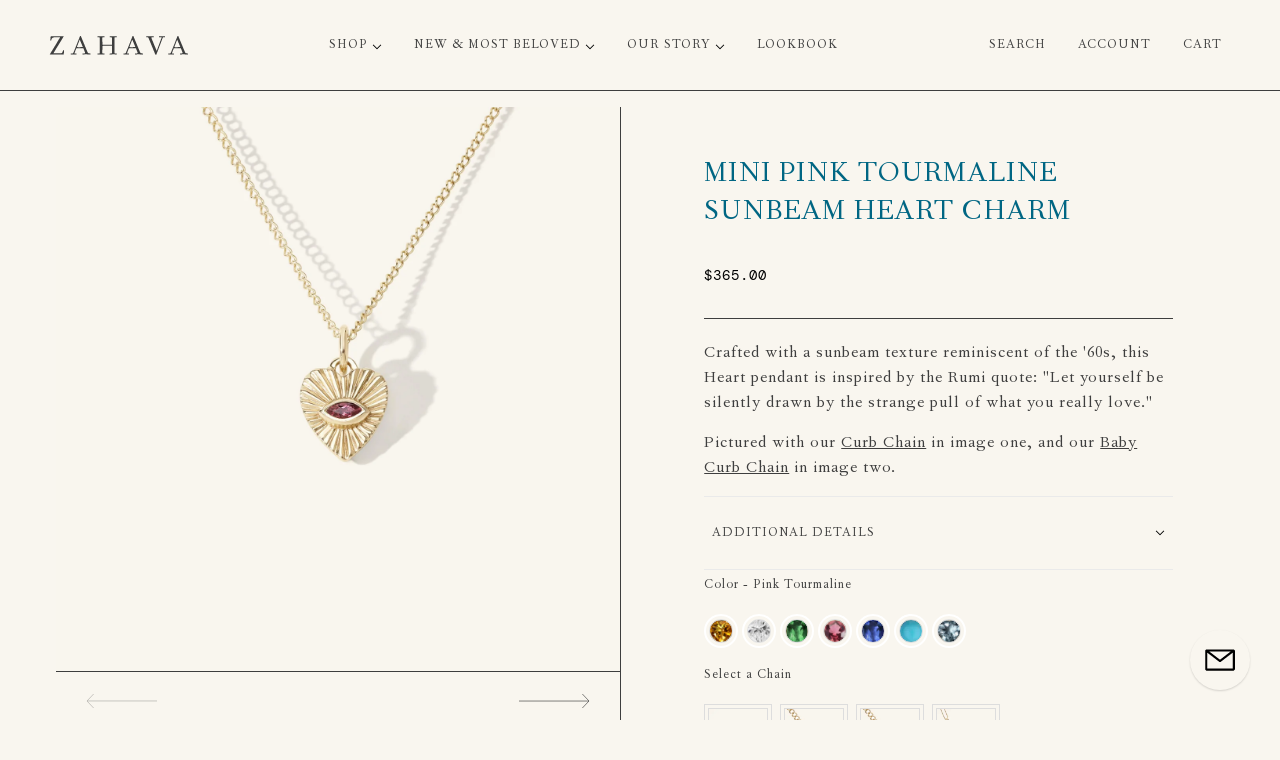

--- FILE ---
content_type: text/html; charset=utf-8
request_url: https://zahava.com/products/mini-pink-tourmaline-sunbeam-heart
body_size: 65548
content:
<!doctype html>
<html class="no-js flexbox-gap" lang="en" dir="ltr">
  <head>
    <!-- Infinite Options by ShopPad -->
<script>     
  window.Shoppad = window.Shoppad || {},     
  window.Shoppad.apps = window.Shoppad.apps || {},     
  window.Shoppad.apps.infiniteoptions = window.Shoppad.apps.infiniteoptions || {},     
  window.Shoppad.apps.infiniteoptions.addToCartButton = 'form[action="/cart/add"] .product-buy-buttons--cta';
</script>
    <script src="//d1liekpayvooaz.cloudfront.net/apps/customizery/customizery.js?shop=zahava-tel-aviv.myshopify.com"></script>
    <!-- Maker Theme - Version 8.3.1 by Troop Themes - https://troopthemes.com/ -->

    <meta charset="UTF-8">
    <meta http-equiv="X-UA-Compatible" content="IE=edge">
    <meta name="viewport" content="width=device-width, initial-scale=1.0, maximum-scale=5.0"><meta name="description" content="Crafted with a sunbeam texture reminiscent of the &#39;60s, this Heart pendant is inspired by the Rumi quote: &quot;Let yourself be silently drawn by the strange pull of what you really love.&quot; Pictured with our Curb Chain in image one, and our Baby Curb Chain in image two. "><link href="//zahava.com/cdn/shop/t/75/assets/theme--critical.css?v=144226470949357688971714817876" as="style" rel="preload"><link href="//zahava.com/cdn/shop/t/75/assets/theme--async.css?v=43532926350902528571712055438" as="style" rel="preload"><link rel="canonical" href="https://zahava.com/products/mini-pink-tourmaline-sunbeam-heart"><link rel="shortcut icon" href="//zahava.com/cdn/shop/files/Z_favicon_256x256_321823f1-8177-431b-9b4e-d87375f72f19.jpg?v=1633219562&width=32" type="image/png">
      <link rel="apple-touch-icon" href="//zahava.com/cdn/shop/files/Z_favicon_256x256_321823f1-8177-431b-9b4e-d87375f72f19.jpg?v=1633219562&width=180"><title>Mini Pink Tourmaline Sunbeam Heart Charm | Zahava</title><meta property="og:type" content="product" />
  <meta property="og:title" content="Mini Pink Tourmaline Sunbeam Heart Charm" /><meta property="og:image" content="http://zahava.com/cdn/shop/files/MiniPinkTourmalineSunbeamHeartCharm_1bbd61f9-d49f-4584-99c6-e1d38a3e155d.jpg?v=1692109680&width=1200" />
    <meta property="og:image:secure_url" content="https://zahava.com/cdn/shop/files/MiniPinkTourmalineSunbeamHeartCharm_1bbd61f9-d49f-4584-99c6-e1d38a3e155d.jpg?v=1692109680&width=1200" />
    <meta property="og:image:width" content="2048" />
    <meta property="og:image:height" content="2048" /><meta property="og:image" content="http://zahava.com/cdn/shop/files/MiniPinkTourmalineSunbeamSilhouttedDatePalmEmeraldStarburst.jpg?v=1698896466&width=1200" />
    <meta property="og:image:secure_url" content="https://zahava.com/cdn/shop/files/MiniPinkTourmalineSunbeamSilhouttedDatePalmEmeraldStarburst.jpg?v=1698896466&width=1200" />
    <meta property="og:image:width" content="3333" />
    <meta property="og:image:height" content="3333" /><meta property="og:image" content="http://zahava.com/cdn/shop/files/ZahavaClassicChainOptions_49b8b6e4-44ce-4a1b-bddd-46812ccba0f0.jpg?v=1713976593&width=1200" />
    <meta property="og:image:secure_url" content="https://zahava.com/cdn/shop/files/ZahavaClassicChainOptions_49b8b6e4-44ce-4a1b-bddd-46812ccba0f0.jpg?v=1713976593&width=1200" />
    <meta property="og:image:width" content="1600" />
    <meta property="og:image:height" content="1600" /><meta property="og:price:currency" content="USD" />
  <meta
    property="og:price:amount"
    content="365.00"
  />

  <script type="application/ld+json">
    {
      "@context": "https://schema.org/",
      "@type": "Product",
      "name": "Mini Pink Tourmaline Sunbeam Heart Charm",
      "image": ["//zahava.com/cdn/shop/files/MiniPinkTourmalineSunbeamHeartCharm_1bbd61f9-d49f-4584-99c6-e1d38a3e155d.jpg?v=1692109680&width=1200",
"//zahava.com/cdn/shop/files/MiniPinkTourmalineSunbeamSilhouttedDatePalmEmeraldStarburst.jpg?v=1698896466&width=1200",
"//zahava.com/cdn/shop/files/ZahavaClassicChainOptions_49b8b6e4-44ce-4a1b-bddd-46812ccba0f0.jpg?v=1713976593&width=1200"
],
      "description": "Crafted with a sunbeam texture reminiscent of the '60s, this Heart pendant is inspired by the Rum...",
      "sku": "N301HPT10",
      "brand": {
        "@type": "Brand",
        "name": "Exxotic"
      },"offers": {
        "@type": "Offer",
        "url": "/products/mini-pink-tourmaline-sunbeam-heart",
        "priceCurrency": "USD",
        "price": "365.00",
        "availability": "https://schema.org/InStock"
      }
    }
  </script><meta property="og:url" content="https://zahava.com/products/mini-pink-tourmaline-sunbeam-heart" />
<meta property="og:site_name" content="Zahava" />
<meta property="og:description" content="Crafted with a sunbeam texture reminiscent of the &#39;60s, this Heart pendant is inspired by the Rumi quote: &quot;Let yourself be silently drawn by the strange pull of what you really love.&quot; Pictured with our Curb Chain in image one, and our Baby Curb Chain in image two. " /><meta name="twitter:card" content="summary" />
<meta name="twitter:description" content="Crafted with a sunbeam texture reminiscent of the &#39;60s, this Heart pendant is inspired by the Rumi quote: &quot;Let yourself be silently drawn by the strange pull of what you really love.&quot; Pictured with our Curb Chain in image one, and our Baby Curb Chain in image two. " /><meta name="twitter:title" content="Mini Pink Tourmaline Sunbeam Heart Charm" /><meta
      name="twitter:image"
      content="https://zahava.com/cdn/shop/files/MiniPinkTourmalineSunbeamHeartCharm_1bbd61f9-d49f-4584-99c6-e1d38a3e155d.jpg?v=1692109680&width=480"
    /><style>@font-face {
  font-family: Epilogue;
  font-weight: 400;
  font-style: normal;
  font-display: swap;
  src: url("//zahava.com/cdn/fonts/epilogue/epilogue_n4.1f76c7520f03b0a6e3f97f1207c74feed2e1968f.woff2") format("woff2"),
       url("//zahava.com/cdn/fonts/epilogue/epilogue_n4.38049608164cf48b1e6928c13855d2ab66b3b435.woff") format("woff");
}
@font-face {
  font-family: Epilogue;
  font-weight: 400;
  font-style: normal;
  font-display: swap;
  src: url("//zahava.com/cdn/fonts/epilogue/epilogue_n4.1f76c7520f03b0a6e3f97f1207c74feed2e1968f.woff2") format("woff2"),
       url("//zahava.com/cdn/fonts/epilogue/epilogue_n4.38049608164cf48b1e6928c13855d2ab66b3b435.woff") format("woff");
}
</style><style>
  :root {
    --font--featured-heading--size: 30px;
    --font--section-heading--size: 24px;
    --font--block-heading--size: 18px;
    --font--heading--uppercase: normal;
    --font--paragraph--size: 18px;

    --font--heading--family: Epilogue, sans-serif;
    --font--heading--weight: 400;
    --font--heading--normal-weight: 400;
    --font--heading--style: normal;

    --font--accent--family: Helvetica, Arial, sans-serif;
    --font--accent--weight: 400;
    --font--accent--style: normal;
    --font--accent--size: 14px;

    --font--paragraph--family: fournier,Georgia,serif,"New York", Iowan Old Style, Apple Garamond, Baskerville, Times New Roman, Droid Serif, Times, Source Serif Pro, serif, Apple Color Emoji, Segoe UI Emoji, Segoe UI Symbol;
    --font--paragraph--weight: 400;
    --font--paragraph--style: normal;
    --font--bolder-paragraph--weight: 700;
  }
</style><style>
  :root {
    --color--accent-1: #ffffff;
    --color--accent-1-translucent: rgba(255, 255, 255, 0.85);
    --color--accent-2: #343828;
    --color--accent-2-translucent: rgba(52, 56, 40, 0.85);
    --bg-color--light: #f9f6ef;
    --bg-color--light-translucent: rgba(249, 246, 239, 0.85);
    --bg-color--dark: #222222;
    --bg-color--dark-translucent: rgba(34, 34, 34, 0.85);
    --bg-color--body: #f9f6ef;
    --bg-color--body-translucent: rgba(249, 246, 239, 0.85);
    --color--body: #3e3e3e;
    --color--body--light: #6e6e6e;
    --color--alternative: #f9f6ef;
    --color--button: #246681;
    --bg-color--button: #f9f6ef;
    --bg-color--button--hover: #f9f6ef;
    --bg-color--textbox: #fff;
    --bg-color--panel: #f7f7f7;
    --bdr-color--button: #246681;
    --bdr-color--general: #eaeaea;
    --bdr-color--badge: rgba(62, 62, 62, 0.07);

    --color--border-disabled: #d2d2d2;
    --color--button-disabled: #b9b9b9;
    --color--success: #4caf50;
    --color--fail: #d32f2f;
    --color--stars: black;

    /* shop pay */
    --payment-terms-background-color: #f9f6ef;

    /* js helpers */
    --sticky-offset: 0px;
  }
</style><script>
  var theme = theme || {};
  theme.libraries = theme.libraries || {};
  theme.local_storage = theme.local_storage || {};
  theme.settings = theme.settings || {};
  theme.scripts = theme.scripts || {};
  theme.styles = theme.styles || {};
  theme.swatches = theme.swatches || {};
  theme.translations = theme.translations || {};
  theme.urls = theme.urls || {};

  theme.libraries.masonry = '//zahava.com/cdn/shop/t/75/assets/masonry.min.js?v=153413113355937702121712055437';
  theme.libraries.swipe = '//zahava.com/cdn/shop/t/75/assets/swipe-listener.min.js?v=123039615894270182531712055439';
  theme.libraries.plyr = '/cdn/shopifycloud/plyr/v2.0/shopify-plyr';
  theme.libraries.vimeo = 'player.vimeo.com/api/player.js';
  theme.libraries.youtube = 'youtube.com/iframe_api';

  theme.local_storage.age_verification = 'makerTheme:ageVerified';
  theme.local_storage.collection_layout = 'makerTheme:collectionLayout';
  theme.local_storage.recent_products = 'makerTheme:recentlyViewed';
  theme.local_storage.search_layout = 'makerTheme:searchLayout';

  theme.settings.cart_type = 'drawer';
  theme.settings.money_format = "${{amount}}";
  theme.settings.transitions = 'false' === 'false';

  theme.translations.add_to_cart = 'Add to Cart';
  theme.translations.mailing_list_success_message = 'Thanks for signing up!';
  theme.translations.out_of_stock = 'Out of stock';
  theme.translations.unavailable = 'Unavailable';
  theme.translations.url_copied = 'Link copied to clipboard';
  theme.translations.low_in_stock = {
    one: 'Only 1 item left',
    other: 'Only 2 items left'
  };

  theme.urls.all_products_collection = '/collections/all';
  theme.urls.cart = '/cart';
  theme.urls.cart_add = '/cart/add';
  theme.urls.cart_change = '/cart/change';
  theme.urls.cart_update = '/cart/update';
  theme.urls.product_recommendations = '/recommendations/products';
  theme.urls.predictive_search = '/search/suggest';
  theme.urls.search = '/search';

  
    theme.urls.root = '';
  

          theme.swatches['yellow-green'] = '#9acd32';
        

          theme.swatches['red'] = 'rgb(139,0,0)';
        

          theme.swatches['orange'] = 'orange.PNG';
        

          theme.swatches['stealth-grey'] = '//zahava.com/cdn/shop/files/stealth-grey_100x.jpg?v=13165';
        

          theme.swatches['ruby'] = '//zahava.com/cdn/shop/files/RUBY_100x.png?v=11155276610686785238';
        

          theme.swatches['citrine'] = '//zahava.com/cdn/shop/files/CITRINE_100x.png?v=2931505097795669414';
        

          theme.swatches['faceted-citrine'] = '//zahava.com/cdn/shop/files/CITRINE_100x.png?v=2931505097795669414';
        

          theme.swatches['sapphire'] = '//zahava.com/cdn/shop/files/SAPPHIRE_100x.png?v=13292681801859533769';
        

          theme.swatches['emerald'] = '//zahava.com/cdn/shop/files/EMERALD_100x.png?v=17974824204611760585';
        

          theme.swatches['diamond'] = '//zahava.com/cdn/shop/files/DIAMOND_100x.png?v=2915170090452238173';
        

          theme.swatches['pink-tourmaline'] = '//zahava.com/cdn/shop/files/PINK_TOURMALINE_100x.png?v=2784112026737487555';
        

          theme.swatches['turquoise'] = '//zahava.com/cdn/shop/files/TURQUOISE_100x.png?v=15592355793531448692';
        

          theme.swatches['moonstone'] = '//zahava.com/cdn/shop/files/MOONSTONE1_100x.png?v=4477359286485898697';
        

          theme.swatches['green-tourmaline'] = '//zahava.com/cdn/shop/files/GREEN_TOURMALINE_100x.png?v=1558533420345988840';
        

          theme.swatches['amethyst'] = '//zahava.com/cdn/shop/files/AMETHYST_100x.png?v=5305780602486647599';
        

          theme.swatches['carnelian'] = '//zahava.com/cdn/shop/files/CARNELIAN_100x.png?v=5525918801369628764';
        

          theme.swatches['faceted-aquamarine'] = '//zahava.com/cdn/shop/files/AQUAMARINE_100x.png?v=13150632325907963957';
        
</script>

<script>
  String.prototype.handleize = function () {
    const char_map = {
      á: "a", é: "e", í: "i", ó: "o", ú: "u", ñ: "n", ü: "u", à: "a", è: "e", ì: "i", ò: "o", ù: "u",
      â: "a", ê: "e", î: "i", ô: "o", û: "u", ö: "o", ä: "a", ß: "ss", ç: "c", è: "e", é: "e", ê: "e",
      ë: "e", î: "i", ï: "i", ô: "o", œ: "oe", ù: "u", û: "u", ü: "u"
    };
    // we need to convert non-english chars to english counterparts to match Liquid's 'handelize' filter
    const regex = new RegExp(Object.keys(char_map).join("|"), 'g');

    return this.toLowerCase()
      .replace(regex, (match) => (char_map[match] ? char_map[match] : match))
      .replace(/[^a-z0-9]+/g, '-')
      .replace(/-+/g, '-')
      .replace(/^-|-$/g, '');
  };

  // Element extended methods
  Element.prototype.trigger = window.trigger = function(event, data = null) {
    const event_obj = data == null ? new Event(event) : new CustomEvent(event, { detail: data });
    this.dispatchEvent(event_obj);
  };

  Element.prototype.on = document.on = window.on = function(events, callback, options) {
    // save the namespaces on the element itself
    if (!this.namespaces) this.namespaces = {};

    events.split(' ').forEach(event => {
      this.namespaces[event] = callback;
      this.addEventListener(event.split('.')[0], callback, options);
    });
    return this;
  };

  Element.prototype.off = window.off = function(events) {
    if (!this.namespaces) return;

    events.split(' ').forEach(event => {
      this.removeEventListener(event.split('.')[0], this.namespaces[event]);
      delete this.namespaces[event];
    });
    return this;
  };

  Element.prototype.index = function() {
    return [...this.parentNode.children].indexOf(this);
  };

  Element.prototype.offset = function() {
    const rect = this.getBoundingClientRect();

    return {
      top: rect.top + window.scrollY,
      left: rect.left + window.pageXOffset
    };
  };

  Element.prototype.setStyles = function(styles = {}) {
    for (const property in styles) this.style[property] = styles[property];
    return this;
  }

  Element.prototype.remove = function() {
    return this.parentNode.removeChild(this);
  };

  // NodeList & Array extended methods
  NodeList.prototype.on = Array.prototype.on = function(events, callback, options) {
    this.forEach(element => {
      // save the namespaces on the element itself
      if (!element.namespaces) element.namespaces = {};

      events.split(' ').forEach(event => {
        element.namespaces[event] = callback;
        element.addEventListener(event.split('.')[0], callback, options);
      });
    });
  };

  NodeList.prototype.off = Array.prototype.off = function(events) {
    this.forEach(element => {
      if (!element.namespaces) return;

      events.split(' ').forEach(event => {
        element.removeEventListener(event.split('.')[0], element.namespaces[event]);
        delete element.namespaces[event];
      });
    });
  };

  NodeList.prototype.not = Array.prototype.not = function(arr_like_obj) {
    // this always returns an Array
    const new_array_of_elements = [];
    if (arr_like_obj instanceof HTMLElement) arr_like_obj = [arr_like_obj];

    this.forEach(element => {
      if (![...arr_like_obj].includes(element)) new_array_of_elements.push(element);
    });

    return new_array_of_elements;
  };

  // this global method is necessary for the youtube API, we can't use our own callback in this case
  // https://developers.google.com/youtube/iframe_api_reference#Requirements
  function onYouTubeIframeAPIReady() {
    window.trigger('theme:youtube:apiReady');
  }

  // Utility methods
  theme.utils = new class Utilities {
    constructor() {
      this.isTouchDevice = window.matchMedia('(pointer: coarse)').matches;this.updateRecentProducts('mini-pink-tourmaline-sunbeam-heart');}

    isValidEmail(email) {
      const email_pattern = /^[A-Z0-9._%+-]+@[A-Z0-9.-]+\.[A-Z]{2,}$/i;
      return email_pattern.test(email);
    }

    formatMoney(raw_amount) {
      const num_decimals = theme.settings.money_format.includes('no_decimals') ? 0 : 2;
      const locale = theme.settings.money_format.includes('comma') ? 'de-DE' : 'en-US';

      const formatter = Intl.NumberFormat(locale, {
        minimumFractionDigits: num_decimals,
        maximumFractionDigits: num_decimals
      });

      const formatted_amount = formatter.format(raw_amount / 100);
      
      return theme.settings.money_format.replace(/\{\{\s*(\w+)\s*\}\}/, formatted_amount);
    }

    getHiddenDimensions(element, strip_components = []) {
      const cloned_el = this.parseHtml(element.outerHTML, null, strip_components);
      cloned_el.setStyles({
        display: 'block',
        position: 'absolute',
        padding: element.style.padding,
        visibility: 'hidden',
      })

      element.parentNode ? element.parentNode.appendChild(cloned_el) : document.body.appendChild(cloned_el);
      const { offsetHeight: height, offsetWidth: width } = cloned_el;
      cloned_el.remove();
      return { height, width };
    }

    libraryLoader(name, url, callback) {
      if (theme.scripts[name] === undefined) {
        theme.scripts[name] = 'requested';
        const script = document.createElement('script');
        script.src = url;
        script.onload = () => {
          theme.scripts[name] = 'loaded';
          callback && callback();
          window.trigger(`theme:${name}:loaded`);
        };
        document.body ? document.body.appendChild(script) : document.head.appendChild(script);
      } else if (callback && theme.scripts[name] === 'requested') {
        window.on(`theme:${name}:loaded`, callback);
      } else if (callback && theme.scripts[name] === 'loaded') callback();
    }

    parseHtml(html_string, selector, strip_components = []) {
      strip_components.forEach(component => { // remove web components so they don't init
        const regex = new RegExp(component, 'g');
        html_string = html_string.replace(regex, 'div')
      });

      const container = document.createElement('div');
      container.innerHTML = html_string;
      return selector ? container.querySelector(selector) : container.querySelector(':scope > *');
    }

    setSwatchColors(inputs = false) {
      if (!inputs) return

      inputs.forEach(input => {
        const swatch = input.nextElementSibling;
        const swatch_color = input.value.handleize();

        if (theme.swatches[swatch_color] === undefined) {
          swatch.style['background-color'] = swatch_color;
        } else if (CSS.supports('color', theme.swatches[swatch_color])) {
          swatch.style['background-color'] = theme.swatches[swatch_color];
        } else {
          swatch.style['background-image'] = `url(${theme.swatches[swatch_color]})`;
        }
      });
    }

    stylesheetLoader(name, url, callback) {
      if (theme.styles[name] === undefined) {
        theme.styles[name] = 'requested';
        const stylesheet = document.createElement('link');
        stylesheet.rel = 'stylesheet';
        stylesheet.href = url;
        stylesheet.onload = () => {
          theme.styles[name] = 'loaded';
          callback && callback();
          window.trigger(`theme:${name}Styles:loaded`);
        }
        document.body ? document.body.appendChild(stylesheet) : document.head.appendChild(stylesheet);
      } else if (callback && theme.styles[name] === 'requested') {
        window.on(`theme:${name}Styles:loaded`, callback);
      } else if (callback && theme.styles[name] === 'loaded') callback();
    }

    getQuantity(product_id, { id, management, policy, quantity }, requested_quantity) {
      // if inventory isn't tracked we can add items indefinitely
      if (management !== 'shopify' || policy === 'continue') return requested_quantity;

      const cart_quantity = theme.cart.basket[id] ? theme.cart.basket[id] : 0;
      let quantity_remaining = parseInt(quantity) - cart_quantity;

      if (quantity_remaining <= 0) {
        quantity_remaining = 0;
        window.trigger(`theme:product:${product_id}:updateQuantity`, 1);
      } else if (requested_quantity > quantity_remaining) {
        window.trigger(`theme:product:${product_id}:updateQuantity`, quantity_remaining);
      } else return requested_quantity;

      theme.feedback.trigger('quantity', quantity_remaining);
      return false;
    }

    updateRecentProducts(handle) {
      const current_product_arr = [handle];
      const previous_product_str = localStorage.getItem(theme.local_storage.recent_products);
      const max_num_recents_stored = 4;
      let previous_product_arr, current_product_str, newly_visited_product = false;

      // first check if we have existing data or not
      if (previous_product_str) {
        previous_product_arr = JSON.parse(previous_product_str);

        if (previous_product_arr.indexOf(handle) === -1) newly_visited_product = true;
      } else {
        // localStorage accepts strings only, so we'll convert to string and set
        current_product_str = JSON.stringify(current_product_arr);
        localStorage.setItem(theme.local_storage.recent_products, current_product_str);
      }
      if (newly_visited_product) {
        if (previous_product_arr.length === max_num_recents_stored)
          previous_product_arr = previous_product_arr.slice(1);

        current_product_str = JSON.stringify(previous_product_arr.concat(current_product_arr));
        localStorage.setItem(theme.local_storage.recent_products, current_product_str);
      }
    }
  }
</script>
<script type="module">
  import "//zahava.com/cdn/shop/t/75/assets/a11y.js?v=88460550814538636921712055437";
  import "//zahava.com/cdn/shop/t/75/assets/media-queries.js?v=71639634187374033171712055440";
  import "//zahava.com/cdn/shop/t/75/assets/radios.js?v=95698407015915903831712055438";
  import "//zahava.com/cdn/shop/t/75/assets/transitions.js?v=160551515380760614921712055438";
  import "//zahava.com/cdn/shop/t/75/assets/general.js?v=144083206377805666131712055438";
  import "//zahava.com/cdn/shop/t/75/assets/tab-order.js?v=32202179289059533031712055438";
  import "//zahava.com/cdn/shop/t/75/assets/collapsible-row.js?v=100618055053173039611712055438";
  import "//zahava.com/cdn/shop/t/75/assets/placeholder.js?v=9426227501006968881712055439";
  import "//zahava.com/cdn/shop/t/75/assets/disclosure.js?v=150954186219758191661712055438";
  import "//zahava.com/cdn/shop/t/75/assets/quantity-selector.js?v=47238001903993240311712055441";
  import "//zahava.com/cdn/shop/t/75/assets/feedback-bar.js?v=41068180466968126491712055437";
  import "//zahava.com/cdn/shop/t/75/assets/modal.js?v=34505000701165224281712055439";import "//zahava.com/cdn/shop/t/75/assets/y-menu.js?v=105207714253058857401712055438";
    import "//zahava.com/cdn/shop/t/75/assets/drawer.js?v=82951047663087684911712055440";
    import "//zahava.com/cdn/shop/t/75/assets/header.js?v=40896189096625611791712055439";
    import "//zahava.com/cdn/shop/t/75/assets/cart.js?v=75442524199986842621712055438";
    import "//zahava.com/cdn/shop/t/75/assets/x-menu.js?v=177690203390158635081712055439";import "//zahava.com/cdn/shop/t/75/assets/quick-add.js?v=8171462438333045641712055440";
      import "//zahava.com/cdn/shop/t/75/assets/product-buy-buttons.js?v=53231257516686606371712055441";import "//zahava.com/cdn/shop/t/75/assets/product-media--variants.js?v=19431236665372190101712055439";
    import "//zahava.com/cdn/shop/t/75/assets/product-price.js?v=158189426169192202801712055438";
    import "//zahava.com/cdn/shop/t/75/assets/product-options.js?v=93435881930355150891712055438";</script><script type="text/javascript" src="//code.jquery.com/jquery-3.6.0.min.js"></script>
    <link rel="stylesheet" type="text/css" href="//cdn.jsdelivr.net/gh/kenwheeler/slick@1.8.1/slick/slick.css"/>
    <script type="text/javascript" src="//cdn.jsdelivr.net/gh/kenwheeler/slick@1.8.1/slick/slick.min.js"></script>

    <link href="//zahava.com/cdn/shop/t/75/assets/theme--critical.css?v=144226470949357688971714817876" rel="stylesheet" media="all">
    <link
      href="//zahava.com/cdn/shop/t/75/assets/theme--async.css?v=43532926350902528571712055438"
      rel="stylesheet"
      media="print"
      onload="this.media='all'"
    >

    <link href="//zahava.com/cdn/shop/t/75/assets/font.css?v=106384043216856591271712055450" rel="stylesheet">
    <link href="//zahava.com/cdn/shop/t/75/assets/custom.css?v=56936880373277014271761022995" rel="stylesheet">
    <link href="//zahava.com/cdn/shop/t/75/assets/custom_k.css?v=107515655651755611161712659499" rel="stylesheet">
    <link href="//zahava.com/cdn/shop/t/75/assets/custom_s.css?v=104710134300027367911720095015" rel="stylesheet">
    <style>
      

/* Add your theme customizations below */

/*   body */
html, body, [data-item="nav-text"] {
/* font-family: 'EB Garamond', serif !important; */
-ms-text-size-adjust: 100%;
-webkit-text-size-adjust: 100%;
}

.sr-only {
position: absolute;
width: 1px;
height: 1px;
padding: 0;
margin: -1px;
overflow: hidden;
clip: rect(0,0,0,0);
border: 0;
}

.layout--main-content {
padding: 50px 0 0;
}

.fw--flex {
display: flex !important;
}

.b--center {
margin-left: auto;
margin-right: auto;
}

.fw--flex--c-c {
display: flex !important;
flex-direction: column;
justify-content: center;
}

.fw--flex__8 {
width: calc(200% / 3);
}

.fw--flex__6 {
width: 50%;
}
.fw--flex__7 {
width: 60%;
}
.fw--flex__5 {
width: 40%;
}
.fw--flex__4 {
width: calc(100% / 3);
}

@media only screen and (max-width: 1080px) {
.fw--flex__8, .fw--flex__4 {
width: 50%;
}
}

@media only screen and (max-width: 767px) {
.fw--flex__8,
.fw--flex__7,
.fw--flex__6,
.fw--flex__5,
.fw--flex__4 {
width: 100%;
}
.fw--flex {
flex-wrap: wrap;
}
}

.mw-600 {
max-width: 600px;
}

/*  Spacing
~~~~~~~~~~~~~~~~~~~~~~~~~~~~~~~~~~~~~~~~~~~~~~~~~~~~~~~~~~~~~~~~~~~~~~~~~~~~~~*/
.spacing--1 {
padding: 5px; }

.spacing--2 {
padding: 10px; }

.spacing--3 {
padding: 15px; }

.spacing--4 {
padding: 30px; }

.spacing--5 {
padding: 50px; }

.spacing--6 {
padding: 70px; }

.spacing--7 {
padding: 100px; }

.spacing--1x {
padding-left: 5px;
padding-right: 5px; }

.spacing--2x {
padding-left: 10px;
padding-right: 10px; }

.spacing--3x {
padding-left: 15px;
padding-right: 15px; }

.spacing--4x {
padding-left: 30px;
padding-right: 30px; }

.spacing--5x {
padding-left: 50px;
padding-right: 50px; }

.spacing--6x {
padding-left: 70px;
padding-right: 70px; }

.spacing--7x {
padding-left: 100px;
padding-right: 100px; }

.spacing--1y {
padding-top: 5px;
padding-bottom: 5px; }

.spacing--2y {
padding-top: 10px;
padding-bottom: 10px; }

.spacing--3y {
padding-top: 15px;
padding-bottom: 15px; }

.spacing--4y {
padding-top: 30px;
padding-bottom: 30px; }

.spacing--5y {
padding-top: 50px;
padding-bottom: 50px; }

.spacing--6y {
padding-top: 70px;
padding-bottom: 70px; }

.spacing--7y {
padding-top: 100px;
padding-bottom: 100px; }

@media only screen and (max-width: 767px) {
.spacing--small-1 {
padding: 5px; }
.spacing--small-2 {
padding: 10px; }
.spacing--small-3 {
padding: 15px; }
.spacing--small-4 {
padding: 30px; }
.spacing--small-5 {
padding: 50px; }
.spacing--small-6 {
padding: 70px; }
.spacing--small-7 {
padding: 100px; }
.spacing--small-1x {
padding-left: 5px;
padding-right: 5px; }
.spacing--small-2x {
padding-left: 10px;
padding-right: 10px; }
.spacing--small-3x {
padding-left: 15px;
padding-right: 15px; }
.spacing--small-4x {
padding-left: 30px;
padding-right: 30px; }
.spacing--small-5x {
padding-left: 50px;
padding-right: 50px; }
.spacing--small-6x {
padding-left: 70px;
padding-right: 70px; }
.spacing--small-7x {
padding-left: 100px;
padding-right: 100px; }
.spacing--small-1y {
padding-top: 5px;
padding-bottom: 5px; }
.spacing--small-2y {
padding-top: 10px;
padding-bottom: 10px; }
.spacing--small-3y {
padding-top: 15px;
padding-bottom: 15px; }
.spacing--small-4y {
padding-top: 30px;
padding-bottom: 30px; }
.spacing--small-5y {
padding-top: 50px;
padding-bottom: 50px; }
.spacing--small-6y {
padding-top: 70px;
padding-bottom: 70px; }
.spacing--small-7y {
padding-top: 100px;
padding-bottom: 100px; } }

.spacer {
padding-bottom: 0; }

/* Blocks
~~~~~~~~~~~~~~~~~~~~~~~~~~~~~~~~~~~~~~~~~~~~~~~~~~~~~~~~~~~~~~~~~~~~~~~~~~~~~~*/
.fw--blocks {
display: block;
margin: 0 auto;
position: relative;
padding: 0; }
.fw--blocks.show-after-js {
visibility: hidden; }
.fw--blocks > *, .fw--blocks .block {
position: relative;
float: left;
display: block;
margin: 0;
width: 100%;
min-height: 1px; }
.fw--blocks > *.show-after-js, .fw--blocks .block.show-after-js {
visibility: hidden; }
.fw--blocks.list > *, .fw--blocks.list .item {
display: inline-block;
width: auto;
float: none; }
.fw--blocks.vertical > *, .fw--blocks.vertical .item {
float: none;
display: block; }
.fw--blocks .width--1 {
width: 8.33333%; }
.fw--blocks .width--2 {
width: 16.66667%; }
.fw--blocks .width--3 {
width: 25%; }
.fw--blocks .width--4 {
width: 33.33333%; }
.fw--blocks .width--5 {
width: 41.66667%; }
.fw--blocks .width--6 {
width: 50%; }
.fw--blocks .width--7 {
width: 58.33333%; }
.fw--blocks .width--8 {
width: 66.66667%; }
.fw--blocks .width--9 {
width: 75%; }
.fw--blocks .width--10 {
width: 83.33333%; }
.fw--blocks .width--11 {
width: 91.66667%; }
.fw--blocks .width--12 {
width: 100%; }
@media only screen and (min-width: 768px) {
.fw--blocks .width--medium-1 {
width: 8.33333%; } }
.lt-ie9 .fw--blocks .width--medium-1 {
width: 8.33333%; }
@media only screen and (min-width: 768px) {
.fw--blocks .width--medium-2 {
width: 16.66667%; } }
.lt-ie9 .fw--blocks .width--medium-2 {
width: 16.66667%; }
@media only screen and (min-width: 768px) {
.fw--blocks .width--medium-3 {
width: 25%; } }
.lt-ie9 .fw--blocks .width--medium-3 {
width: 25%; }
@media only screen and (min-width: 768px) {
.fw--blocks .width--medium-4 {
width: 33.33333%; } }
.lt-ie9 .fw--blocks .width--medium-4 {
width: 33.33333%; }
@media only screen and (min-width: 768px) {
.fw--blocks .width--medium-5 {
width: 41.66667%; } }
.lt-ie9 .fw--blocks .width--medium-5 {
width: 41.66667%; }
@media only screen and (min-width: 768px) {
.fw--blocks .width--medium-6 {
width: 50%; } }
.lt-ie9 .fw--blocks .width--medium-6 {
width: 50%; }
@media only screen and (min-width: 768px) {
.fw--blocks .width--medium-7 {
width: 58.33333%; } }
.lt-ie9 .fw--blocks .width--medium-7 {
width: 58.33333%; }
@media only screen and (min-width: 768px) {
.fw--blocks .width--medium-8 {
width: 66.66667%; } }
.lt-ie9 .fw--blocks .width--medium-8 {
width: 66.66667%; }
@media only screen and (min-width: 768px) {
.fw--blocks .width--medium-9 {
width: 75%; } }
.lt-ie9 .fw--blocks .width--medium-9 {
width: 75%; }
@media only screen and (min-width: 768px) {
.fw--blocks .width--medium-10 {
width: 83.33333%; } }
.lt-ie9 .fw--blocks .width--medium-10 {
width: 83.33333%; }
@media only screen and (min-width: 768px) {
.fw--blocks .width--medium-11 {
width: 91.66667%; } }
.lt-ie9 .fw--blocks .width--medium-11 {
width: 91.66667%; }
@media only screen and (min-width: 768px) {
.fw--blocks .width--medium-12 {
width: 100%; } }
.lt-ie9 .fw--blocks .width--medium-12 {
width: 100%; }
@media only screen and (min-width: 1024px) {
.fw--blocks .width--large-1 {
width: 8.33333%; } }
.lt-ie9 .fw--blocks .width--large-1 {
width: 8.33333%; }
@media only screen and (min-width: 1024px) {
.fw--blocks .width--large-2 {
width: 16.66667%; } }
.lt-ie9 .fw--blocks .width--large-2 {
width: 16.66667%; }
@media only screen and (min-width: 1024px) {
.fw--blocks .width--large-3 {
width: 25%; } }
.lt-ie9 .fw--blocks .width--large-3 {
width: 25%; }
@media only screen and (min-width: 1024px) {
.fw--blocks .width--large-4 {
width: 33.33333%; } }
.lt-ie9 .fw--blocks .width--large-4 {
width: 33.33333%; }
@media only screen and (min-width: 1024px) {
.fw--blocks .width--large-5 {
width: 41.66667%; } }
.lt-ie9 .fw--blocks .width--large-5 {
width: 41.66667%; }
@media only screen and (min-width: 1024px) {
.fw--blocks .width--large-6 {
width: 50%; } }
.lt-ie9 .fw--blocks .width--large-6 {
width: 50%; }
@media only screen and (min-width: 1024px) {
.fw--blocks .width--large-7 {
width: 58.33333%; } }
.lt-ie9 .fw--blocks .width--large-7 {
width: 58.33333%; }
@media only screen and (min-width: 1024px) {
.fw--blocks .width--large-8 {
width: 66.66667%; } }
.lt-ie9 .fw--blocks .width--large-8 {
width: 66.66667%; }
@media only screen and (min-width: 1024px) {
.fw--blocks .width--large-9 {
width: 75%; } }
.lt-ie9 .fw--blocks .width--large-9 {
width: 75%; }
@media only screen and (min-width: 1024px) {
.fw--blocks .width--large-10 {
width: 83.33333%; } }
.lt-ie9 .fw--blocks .width--large-10 {
width: 83.33333%; }
@media only screen and (min-width: 1024px) {
.fw--blocks .width--large-11 {
width: 91.66667%; } }
.lt-ie9 .fw--blocks .width--large-11 {
width: 91.66667%; }
@media only screen and (min-width: 1024px) {
.fw--blocks .width--large-12 {
width: 100%; } }
.lt-ie9 .fw--blocks .width--large-12 {
width: 100%; }
.fw--blocks.clear-after--1 > *:nth-child(1n+1), .fw--blocks.clear-after--1 .block:nth-child(1n+1) {
clear: left; }
.fw--blocks.clear-after--2 > *:nth-child(2n+1), .fw--blocks.clear-after--2 .block:nth-child(2n+1) {
clear: left; }
.fw--blocks.clear-after--3 > *:nth-child(3n+1), .fw--blocks.clear-after--3 .block:nth-child(3n+1) {
clear: left; }
.fw--blocks.clear-after--4 > *:nth-child(4n+1), .fw--blocks.clear-after--4 .block:nth-child(4n+1) {
clear: left; }
.fw--blocks.clear-after--5 > *:nth-child(5n+1), .fw--blocks.clear-after--5 .block:nth-child(5n+1) {
clear: left; }
.fw--blocks.clear-after--6 > *:nth-child(6n+1), .fw--blocks.clear-after--6 .block:nth-child(6n+1) {
clear: left; }
.fw--blocks.clear-after--7 > *:nth-child(7n+1), .fw--blocks.clear-after--7 .block:nth-child(7n+1) {
clear: left; }
.fw--blocks.clear-after--8 > *:nth-child(8n+1), .fw--blocks.clear-after--8 .block:nth-child(8n+1) {
clear: left; }
.fw--blocks.clear-after--9 > *:nth-child(9n+1), .fw--blocks.clear-after--9 .block:nth-child(9n+1) {
clear: left; }
.fw--blocks.clear-after--10 > *:nth-child(10n+1), .fw--blocks.clear-after--10 .block:nth-child(10n+1) {
clear: left; }
.fw--blocks.clear-after--11 > *:nth-child(11n+1), .fw--blocks.clear-after--11 .block:nth-child(11n+1) {
clear: left; }
.fw--blocks.clear-after--12 > *:nth-child(12n+1), .fw--blocks.clear-after--12 .block:nth-child(12n+1) {
clear: left; }
@media only screen and (max-width: 767px) {
.fw--blocks.clear-after--small-1 > *:nth-child(1n+1), .fw--blocks.clear-after--small-1 .block:nth-child(1n+1) {
clear: left; } }
@media only screen and (max-width: 767px) {
.fw--blocks.clear-after--small-2 > *:nth-child(2n+1), .fw--blocks.clear-after--small-2 .block:nth-child(2n+1) {
clear: left; } }
@media only screen and (max-width: 767px) {
.fw--blocks.clear-after--small-3 > *:nth-child(3n+1), .fw--blocks.clear-after--small-3 .block:nth-child(3n+1) {
clear: left; } }
@media only screen and (max-width: 767px) {
.fw--blocks.clear-after--small-4 > *:nth-child(4n+1), .fw--blocks.clear-after--small-4 .block:nth-child(4n+1) {
clear: left; } }
@media only screen and (max-width: 767px) {
.fw--blocks.clear-after--small-5 > *:nth-child(5n+1), .fw--blocks.clear-after--small-5 .block:nth-child(5n+1) {
clear: left; } }
@media only screen and (max-width: 767px) {
.fw--blocks.clear-after--small-6 > *:nth-child(6n+1), .fw--blocks.clear-after--small-6 .block:nth-child(6n+1) {
clear: left; } }
@media only screen and (max-width: 767px) {
.fw--blocks.clear-after--small-7 > *:nth-child(7n+1), .fw--blocks.clear-after--small-7 .block:nth-child(7n+1) {
clear: left; } }
@media only screen and (max-width: 767px) {
.fw--blocks.clear-after--small-8 > *:nth-child(8n+1), .fw--blocks.clear-after--small-8 .block:nth-child(8n+1) {
clear: left; } }
@media only screen and (max-width: 767px) {
.fw--blocks.clear-after--small-9 > *:nth-child(9n+1), .fw--blocks.clear-after--small-9 .block:nth-child(9n+1) {
clear: left; } }
@media only screen and (max-width: 767px) {
.fw--blocks.clear-after--small-10 > *:nth-child(10n+1), .fw--blocks.clear-after--small-10 .block:nth-child(10n+1) {
clear: left; } }
@media only screen and (max-width: 767px) {
.fw--blocks.clear-after--small-11 > *:nth-child(11n+1), .fw--blocks.clear-after--small-11 .block:nth-child(11n+1) {
clear: left; } }
@media only screen and (max-width: 767px) {
.fw--blocks.clear-after--small-12 > *:nth-child(12n+1), .fw--blocks.clear-after--small-12 .block:nth-child(12n+1) {
clear: left; } }
@media only screen and (min-width: 768px) and (max-width: 1023px) {
.fw--blocks.clear-after--medium-1 > *:nth-child(1n+1), .fw--blocks.clear-after--medium-1 .block:nth-child(1n+1) {
clear: left; } }
@media only screen and (min-width: 768px) and (max-width: 1023px) {
.fw--blocks.clear-after--medium-2 > *:nth-child(2n+1), .fw--blocks.clear-after--medium-2 .block:nth-child(2n+1) {
clear: left; } }
@media only screen and (min-width: 768px) and (max-width: 1023px) {
.fw--blocks.clear-after--medium-3 > *:nth-child(3n+1), .fw--blocks.clear-after--medium-3 .block:nth-child(3n+1) {
clear: left; } }
@media only screen and (min-width: 768px) and (max-width: 1023px) {
.fw--blocks.clear-after--medium-4 > *:nth-child(4n+1), .fw--blocks.clear-after--medium-4 .block:nth-child(4n+1) {
clear: left; } }
@media only screen and (min-width: 768px) and (max-width: 1023px) {
.fw--blocks.clear-after--medium-5 > *:nth-child(5n+1), .fw--blocks.clear-after--medium-5 .block:nth-child(5n+1) {
clear: left; } }
@media only screen and (min-width: 768px) and (max-width: 1023px) {
.fw--blocks.clear-after--medium-6 > *:nth-child(6n+1), .fw--blocks.clear-after--medium-6 .block:nth-child(6n+1) {
clear: left; } }
@media only screen and (min-width: 768px) and (max-width: 1023px) {
.fw--blocks.clear-after--medium-7 > *:nth-child(7n+1), .fw--blocks.clear-after--medium-7 .block:nth-child(7n+1) {
clear: left; } }
@media only screen and (min-width: 768px) and (max-width: 1023px) {
.fw--blocks.clear-after--medium-8 > *:nth-child(8n+1), .fw--blocks.clear-after--medium-8 .block:nth-child(8n+1) {
clear: left; } }
@media only screen and (min-width: 768px) and (max-width: 1023px) {
.fw--blocks.clear-after--medium-9 > *:nth-child(9n+1), .fw--blocks.clear-after--medium-9 .block:nth-child(9n+1) {
clear: left; } }
@media only screen and (min-width: 768px) and (max-width: 1023px) {
.fw--blocks.clear-after--medium-10 > *:nth-child(10n+1), .fw--blocks.clear-after--medium-10 .block:nth-child(10n+1) {
clear: left; } }
@media only screen and (min-width: 768px) and (max-width: 1023px) {
.fw--blocks.clear-after--medium-11 > *:nth-child(11n+1), .fw--blocks.clear-after--medium-11 .block:nth-child(11n+1) {
clear: left; } }
@media only screen and (min-width: 768px) and (max-width: 1023px) {
.fw--blocks.clear-after--medium-12 > *:nth-child(12n+1), .fw--blocks.clear-after--medium-12 .block:nth-child(12n+1) {
clear: left; } }
@media only screen and (min-width: 1024px) {
.fw--blocks.clear-after--large-1 > *:nth-child(1n+1), .fw--blocks.clear-after--large-1 .block:nth-child(1n+1) {
clear: left; } }
.lt-ie9 .fw--blocks.clear-after--large-1 > *:nth-child(1n+1), .lt-ie9 .fw--blocks.clear-after--large-1 .block:nth-child(1n+1) {
clear: left; }
@media only screen and (min-width: 1024px) {
.fw--blocks.clear-after--large-2 > *:nth-child(2n+1), .fw--blocks.clear-after--large-2 .block:nth-child(2n+1) {
clear: left; } }
.lt-ie9 .fw--blocks.clear-after--large-2 > *:nth-child(2n+1), .lt-ie9 .fw--blocks.clear-after--large-2 .block:nth-child(2n+1) {
clear: left; }
@media only screen and (min-width: 1024px) {
.fw--blocks.clear-after--large-3 > *:nth-child(3n+1), .fw--blocks.clear-after--large-3 .block:nth-child(3n+1) {
clear: left; } }
.lt-ie9 .fw--blocks.clear-after--large-3 > *:nth-child(3n+1), .lt-ie9 .fw--blocks.clear-after--large-3 .block:nth-child(3n+1) {
clear: left; }
@media only screen and (min-width: 1024px) {
.fw--blocks.clear-after--large-4 > *:nth-child(4n+1), .fw--blocks.clear-after--large-4 .block:nth-child(4n+1) {
clear: left; } }
.lt-ie9 .fw--blocks.clear-after--large-4 > *:nth-child(4n+1), .lt-ie9 .fw--blocks.clear-after--large-4 .block:nth-child(4n+1) {
clear: left; }
@media only screen and (min-width: 1024px) {
.fw--blocks.clear-after--large-5 > *:nth-child(5n+1), .fw--blocks.clear-after--large-5 .block:nth-child(5n+1) {
clear: left; } }
.lt-ie9 .fw--blocks.clear-after--large-5 > *:nth-child(5n+1), .lt-ie9 .fw--blocks.clear-after--large-5 .block:nth-child(5n+1) {
clear: left; }
@media only screen and (min-width: 1024px) {
.fw--blocks.clear-after--large-6 > *:nth-child(6n+1), .fw--blocks.clear-after--large-6 .block:nth-child(6n+1) {
clear: left; } }
.lt-ie9 .fw--blocks.clear-after--large-6 > *:nth-child(6n+1), .lt-ie9 .fw--blocks.clear-after--large-6 .block:nth-child(6n+1) {
clear: left; }
@media only screen and (min-width: 1024px) {
.fw--blocks.clear-after--large-7 > *:nth-child(7n+1), .fw--blocks.clear-after--large-7 .block:nth-child(7n+1) {
clear: left; } }
.lt-ie9 .fw--blocks.clear-after--large-7 > *:nth-child(7n+1), .lt-ie9 .fw--blocks.clear-after--large-7 .block:nth-child(7n+1) {
clear: left; }
@media only screen and (min-width: 1024px) {
.fw--blocks.clear-after--large-8 > *:nth-child(8n+1), .fw--blocks.clear-after--large-8 .block:nth-child(8n+1) {
clear: left; } }
.lt-ie9 .fw--blocks.clear-after--large-8 > *:nth-child(8n+1), .lt-ie9 .fw--blocks.clear-after--large-8 .block:nth-child(8n+1) {
clear: left; }
@media only screen and (min-width: 1024px) {
.fw--blocks.clear-after--large-9 > *:nth-child(9n+1), .fw--blocks.clear-after--large-9 .block:nth-child(9n+1) {
clear: left; } }
.lt-ie9 .fw--blocks.clear-after--large-9 > *:nth-child(9n+1), .lt-ie9 .fw--blocks.clear-after--large-9 .block:nth-child(9n+1) {
clear: left; }
@media only screen and (min-width: 1024px) {
.fw--blocks.clear-after--large-10 > *:nth-child(10n+1), .fw--blocks.clear-after--large-10 .block:nth-child(10n+1) {
clear: left; } }
.lt-ie9 .fw--blocks.clear-after--large-10 > *:nth-child(10n+1), .lt-ie9 .fw--blocks.clear-after--large-10 .block:nth-child(10n+1) {
clear: left; }
@media only screen and (min-width: 1024px) {
.fw--blocks.clear-after--large-11 > *:nth-child(11n+1), .fw--blocks.clear-after--large-11 .block:nth-child(11n+1) {
clear: left; } }
.lt-ie9 .fw--blocks.clear-after--large-11 > *:nth-child(11n+1), .lt-ie9 .fw--blocks.clear-after--large-11 .block:nth-child(11n+1) {
clear: left; }
@media only screen and (min-width: 1024px) {
.fw--blocks.clear-after--large-12 > *:nth-child(12n+1), .fw--blocks.clear-after--large-12 .block:nth-child(12n+1) {
clear: left; } }
.lt-ie9 .fw--blocks.clear-after--large-12 > *:nth-child(12n+1), .lt-ie9 .fw--blocks.clear-after--large-12 .block:nth-child(12n+1) {
clear: left; }
.fw--blocks .ie8-clearer {
width: 100%;
padding: 0;
margin: 0;
min-height: 0px;
height: 0px; }
.fw--blocks.spacing--1 {
padding: 2.5px; }
.fw--blocks.spacing--1 > * {
padding: 2.5px; }
.fw--blocks.spacing--2 {
padding: 5px; }
.fw--blocks.spacing--2 > * {
padding: 5px; }
.fw--blocks.spacing--3 {
padding: 7.5px; }
.fw--blocks.spacing--3 > * {
padding: 7.5px; }
.fw--blocks.spacing--4 {
padding: 15px; }
.fw--blocks.spacing--4 > * {
padding: 15px; }
.fw--blocks.spacing--5 {
padding: 25px; }
.fw--blocks.spacing--5 > * {
padding: 25px; }
.fw--blocks.spacing--6 {
padding: 35px; }
.fw--blocks.spacing--6 > * {
padding: 35px; }
.fw--blocks.spacing--1x {
padding-left: 2.5px;
padding-right: 2.5px; }
.fw--blocks.spacing--1x > * {
padding-left: 2.5px;
padding-right: 2.5px; }
.fw--blocks.spacing--2x {
padding-left: 5px;
padding-right: 5px; }
.fw--blocks.spacing--2x > * {
padding-left: 5px;
padding-right: 5px; }
.fw--blocks.spacing--3x {
padding-left: 7.5px;
padding-right: 7.5px; }
.fw--blocks.spacing--3x > * {
padding-left: 7.5px;
padding-right: 7.5px; }
.fw--blocks.spacing--4x {
padding-left: 15px;
padding-right: 15px; }
.fw--blocks.spacing--4x > * {
padding-left: 15px;
padding-right: 15px; }
.fw--blocks.spacing--5x {
padding-left: 25px;
padding-right: 25px; }
.fw--blocks.spacing--5x > * {
padding-left: 25px;
padding-right: 25px; }
.fw--blocks.spacing--6x {
padding-left: 35px;
padding-right: 35px; }
.fw--blocks.spacing--6x > * {
padding-left: 35px;
padding-right: 35px; }
.fw--blocks.spacing--1y {
padding-top: 2.5px;
padding-bottom: 2.5px; }
.fw--blocks.spacing--1y > * {
padding-top: 2.5px;
padding-bottom: 2.5px; }
.fw--blocks.spacing--2y {
padding-top: 5px;
padding-bottom: 5px; }
.fw--blocks.spacing--2y > * {
padding-top: 5px;
padding-bottom: 5px; }
.fw--blocks.spacing--3y {
padding-top: 7.5px;
padding-bottom: 7.5px; }
.fw--blocks.spacing--3y > * {
padding-top: 7.5px;
padding-bottom: 7.5px; }
.fw--blocks.spacing--4y {
padding-top: 15px;
padding-bottom: 15px; }
.fw--blocks.spacing--4y > * {
padding-top: 15px;
padding-bottom: 15px; }
.fw--blocks.spacing--5y {
padding-top: 25px;
padding-bottom: 25px; }
.fw--blocks.spacing--5y > * {
padding-top: 25px;
padding-bottom: 25px; }
.fw--blocks.spacing--6y {
padding-top: 35px;
padding-bottom: 35px; }
.fw--blocks.spacing--6y > * {
padding-top: 35px;
padding-bottom: 35px; }
@media only screen and (max-width: 767px) {
.fw--blocks.spacing--small-0 {
padding: 0; }
.fw--blocks.spacing--small-0 > * {
padding: 0; }
.fw--blocks.spacing--small-1 {
padding: 2.5px; }
.fw--blocks.spacing--small-1 > * {
padding: 2.5px; }
.fw--blocks.spacing--small-2 {
padding: 5px; }
.fw--blocks.spacing--small-2 > * {
padding: 5px; }
.fw--blocks.spacing--small-3 {
padding: 7.5px; }
.fw--blocks.spacing--small-3 > * {
padding: 7.5px; }
.fw--blocks.spacing--small-4 {
padding: 15px; }
.fw--blocks.spacing--small-4 > * {
padding: 15px; }
.fw--blocks.spacing--small-5 {
padding: 25px; }
.fw--blocks.spacing--small-5 > * {
padding: 25px; }
.fw--blocks.spacing--small-6 {
padding: 35px; }
.fw--blocks.spacing--small-6 > * {
padding: 35px; }
.fw--blocks.spacing--small-0x {
padding-left: 0;
padding-right: 0; }
.fw--blocks.spacing--small-0x > * {
padding-left: 0;
padding-right: 0; }
.fw--blocks.spacing--small-1x {
padding-left: 2.5px;
padding-right: 2.5px; }
.fw--blocks.spacing--small-1x > * {
padding-left: 2.5px;
padding-right: 2.5px; }
.fw--blocks.spacing--small-2x {
padding-left: 5px;
padding-right: 5px; }
.fw--blocks.spacing--small-2x > * {
padding-left: 5px;
padding-right: 5px; }
.fw--blocks.spacing--small-3x {
padding-left: 7.5px;
padding-right: 7.5px; }
.fw--blocks.spacing--small-3x > * {
padding-left: 7.5px;
padding-right: 7.5px; }
.fw--blocks.spacing--small-4x {
padding-left: 15px;
padding-right: 15px; }
.fw--blocks.spacing--small-4x > * {
padding-left: 15px;
padding-right: 15px; }
.fw--blocks.spacing--small-5x {
padding-left: 25px;
padding-right: 25px; }
.fw--blocks.spacing--small-5x > * {
padding-left: 25px;
padding-right: 25px; }
.fw--blocks.spacing--small-6x {
padding-left: 35px;
padding-right: 35px; }
.fw--blocks.spacing--small-6x > * {
padding-left: 35px;
padding-right: 35px; }
.fw--blocks.spacing--small-0y {
padding-top: 0;
padding-bottom: 0; }
.fw--blocks.spacing--small-0y > * {
padding-top: 0;
padding-bottom: 0; }
.fw--blocks.spacing--small-1y {
padding-top: 2.5px;
padding-bottom: 2.5px; }
.fw--blocks.spacing--small-1y > * {
padding-top: 2.5px;
padding-bottom: 2.5px; }
.fw--blocks.spacing--small-2y {
padding-top: 5px;
padding-bottom: 5px; }
.fw--blocks.spacing--small-2y > * {
padding-top: 5px;
padding-bottom: 5px; }
.fw--blocks.spacing--small-3y {
padding-top: 7.5px;
padding-bottom: 7.5px; }
.fw--blocks.spacing--small-3y > * {
padding-top: 7.5px;
padding-bottom: 7.5px; }
.fw--blocks.spacing--small-4y {
padding-top: 15px;
padding-bottom: 15px; }
.fw--blocks.spacing--small-4y > * {
padding-top: 15px;
padding-bottom: 15px; }
.fw--blocks.spacing--small-5y {
padding-top: 25px;
padding-bottom: 25px; }
.fw--blocks.spacing--small-5y > * {
padding-top: 25px;
padding-bottom: 25px; }
.fw--blocks.spacing--small-6y {
padding-top: 35px;
padding-bottom: 35px; }
.fw--blocks.spacing--small-6y > * {
padding-top: 35px;
padding-bottom: 35px; } }
.fw--blocks.compact--1x {
margin-left: -5px;
margin-right: -5px; }
.fw--blocks.compact--2x {
margin-left: -10px;
margin-right: -10px; }
.fw--blocks.compact--3x {
margin-left: -15px;
margin-right: -15px; }
.fw--blocks.compact--4x {
margin-left: -30px;
margin-right: -30px; }
.fw--blocks.compact--5x {
margin-left: -50px;
margin-right: -50px; }
.fw--blocks.compact--6x {
margin-left: -70px;
margin-right: -70px; }
.fw--blocks.compact--1y {
margin-top: -5px;
margin-bottom: -5px; }
.fw--blocks.compact--2y {
margin-top: -10px;
margin-bottom: -10px; }
.fw--blocks.compact--3y {
margin-top: -15px;
margin-bottom: -15px; }
.fw--blocks.compact--4y {
margin-top: -30px;
margin-bottom: -30px; }
.fw--blocks.compact--5y {
margin-top: -50px;
margin-bottom: -50px; }
.fw--blocks.compact--6y {
margin-top: -70px;
margin-bottom: -70px; }

.clearfix::after, .fw--blocks::after, .template--index--news .container.layout-type--a::after {
content: "\0020";
display: block;
height: 0;
clear: both;
overflow: hidden;
visibility: hidden;
}

/* Colors
~~~~~~~~~~~~~~~~~~~~~~~~~~~~~~~~~~~~~~~~~~~~~~~~~~~~~~~~~~~~~~~~~~~~~~~~~~~~~~*/
.bg-color--panel {
background-color: ; }

.color--important {
color: ; }

/* Typography
~~~~~~~~~~~~~~~~~~~~~~~~~~~~~~~~~~~~~~~~~~~~~~~~~~~~~~~~~~~~~~~~~~~~~~~~~~~~~~*/
body, button {
letter-spacing: 1px;
line-height: 1.5;
font-family: fournier,Georgia,serif;
font-size: 18px;
}

h1, h2, h3, h4, h5, h6 {
font-family: fournier,Georgia,serif;
font-weight: 400;
}

b, strong {
font-weight: 700;
}

blockquote, p {
margin: 0 0 15px;
}

body .font--size-1 {
font-size: 10px;
line-height: 1.25; }
@media only screen and (min-width: 768px) {
body .font--size-1 {
line-height: 1.375; } }
.lt-ie9 body .font--size-1 {
line-height: 1.375; }

body .font--size-2 {
font-size: 12px;
line-height: 1.25; }
@media only screen and (min-width: 768px) {
body .font--size-2 {
line-height: 1.375; } }
.lt-ie9 body .font--size-2 {
line-height: 1.375; }

body .font--size-3 {
font-size: 14px;
line-height: 1.25; }
@media only screen and (min-width: 768px) {
body .font--size-3 {
font-size: 16px;
line-height: 1.375; } }
.lt-ie9 body .font--size-3 {
line-height: 1.375; }

body .font--size-4 {
font-size: 20px;
line-height: 1.11111111; }
@media only screen and (min-width: 768px) {
body .font--size-4 {
line-height: 1.22222222; } }
.lt-ie9 body .font--size-4 {
line-height: 1.22222222; }

body .font--size-5 {
font-size: 22px;
line-height: 1.13636364; }
@media only screen and (min-width: 768px) and (max-width: 1023px) {
body .font--size-5 {
font-size: 24px;
line-height: 1.25; } }
@media only screen and (min-width: 1024px) {
body .font--size-5 {
font-size: 28px;
line-height: 1.25; } }
.lt-ie9 body .font--size-5 {
font-size: 28px;
line-height: 1.25; }

body .font--size-6 {
font-size: 26px;
line-height: 1.15384615; }
@media only screen and (min-width: 768px) and (max-width: 1023px) {
body .font--size-6 {
font-size: 32px;
line-height: 1.125; } }
@media only screen and (min-width: 1024px) {
body .font--size-6 {
font-size: 36px;
line-height: 1.25; } }
.lt-ie9 body .font--size-6 {
font-size: 36px;
line-height: 1.25; }

body .font--size-7 {
font-size: 32px;
line-height: 1.25; }
@media only screen and (min-width: 768px) and (max-width: 1023px) {
body .font--size-7 {
font-size: 40px;
line-height: 1.125; } }
@media only screen and (min-width: 1024px) {
body .font--size-7 {
font-size: 48px;
line-height: 1.05; } }
.lt-ie9 body .font--size-7 {
font-size: 48px;
line-height: 1.05; }

.wf-loading h1, .wf-loading h2, .wf-loading h3, .wf-loading h4, .wf-loading h5, .wf-loading h6, .wf-loading p, .wf-loading ul, .wf-loading li, .wf-loading a, .wf-loading blockquote {
visibility: hidden; }

.text--uppercase {
text-transform: uppercase; }

.text--bold {
font-weight: bold; }

.text--capitalise {
text-transform: capitalize; }

.text--italic {
font-style: italic; }

.text--underline {
text-decoration: underline; }
.text--underline:link {
text-decoration: underline; }

.text-align--center--only {
text-align: center;
}
.font--subheading {
font-size: 16px;
font-family: fournier,Georgia,serif;
font-weight: 700;
}

.placeholder {
position: relative; }
.placeholder.full-height {
height: 100%;
display: inline-block; }
.placeholder.full-height img {
width: auto;
height: 100%; }
.placeholder img {
width: 100%; }
.placeholder svg {
fill: rgba(0, 0, 0, 0.3);
background-color: #E9EEF1;
width: 100%;
height: 100%;
max-width: 100%;
max-height: 100%; }
.placeholder.with-transparent svg {
position: absolute;
top: 0;
left: 0; }

.template-page--container h1,
.template-page--container h2,
.template-page--container h3,
.template-page--container h4,
.template-page--container h5,
.template-page--container h6 {
    margin-bottom: 15px;
}

.page-title {
text-transform: uppercase;
margin-bottom: 20px;
}

.font--heading, body .sdd-download-product {
color: #3a3939;
font-family: fournier,Georgia,serif;
font-size: 32px;
}

/* button */
.button:link, a.button:link, input[type="button"]:link, input[type="reset"]:link, input[type="submit"]:link {
color: #fff;
}
.no-touch .button {
-webkit-transition-property: color,border-color,background-color;
-moz-transition-property: color,border-color,background-color;
transition-property: color,border-color,background-color;
-webkit-transition-duration: .2s;
-moz-transition-duration: .2s;
transition-duration: .2s;
-webkit-transition-timing-function: cubic-bezier(0.25,0.46,0.45,0.94);
-moz-transition-timing-function: cubic-bezier(0.25,0.46,0.45,0.94);
transition-timing-function: cubic-bezier(0.25,0.46,0.45,0.94);
}
.button, a.button, input[type="button"], input[type="submit"] {
text-transform: uppercase;
}
.button, .font--accent, .fw--slider .owl-controls .owl-pagination, .layout--header, .partial--main-menu.vertical, .partial--social-media .share-buttons-list a span, a.button, input[type="button"], input[type="reset"], input[type="submit"], label {
font-family: fournier,Georgia,serif;
text-transform: uppercase;
font-size: 14px;
}
.button, a.button, input[type="button"], input[type="reset"], input[type="submit"] {
background: #dd9e92;
color: #fff;
box-shadow: none;
border: 1px solid #fff;
border-radius: 1px;
display: inline-block;
zoom: 1;
height: 38px;
line-height: 36px;
letter-spacing: 1px;
padding: 0 30px;
vertical-align: bottom;
}

/* front page font size  */

.template--index--featured-content .sub-title {
font-size: 16px; }

/* front page bottom panel color   */
.template--index--news {
padding-left: 0;
padding-right: 0;
}


/* front page box   */

.template--index--featured-content .sub-title {
font-size: 22px;
}

/*  bottom box with slider  */
.template--index--news .slide {
/*  background-color: ; */
background-color: #266782;
padding: 50px 0;
text-align: center;
}

/*  font color to white for sliders  */

.template--index--news .container.layout-type--b {
color: #fff !important;
}

.template--index--news .container.layout-type--b a{
color: #fff !important;
}

.template--index--news .title {
color: #fff !important;
}

.owl-carousel {
color: #fff !important;
}

.owl-carousel a{
color: #fff !important;
}

.owl-carousel a.button {
border-color: #fff !important;
}

/* Password Page */

.template--password .layout--main-content { overflow: visible; }

.test{
font-family:"noteraregular";
}

.template--password.page-- {
height: 100vh;
}

/*   intrigued? color */
#newsletter{
color: #144f74;
}

#contact_form.contact-form{
color: #144f74 !important;
}
.page_title.spacing--1y {
/*   font-size: 25px; */
color: #144f74;
}

/*  Engraving input box*/
.line-item-property__field{
width: 15%;
margin-left: 2vh;
}

@media only screen and (min-width: 768px) and max-width: 1170px){
.line-item-property__field{
width: 30%;
/*   		margin-left: 2vh; */
}

}

svg:not(:root) {
overflow: hidden;
}

.svg-icon-lib {
border: 0 !important;
clip: rect(0 0 0 0) !important;
height: 1px !important;
margin: -1px !important;
overflow: hidden !important;
padding: 0 !important;
position: absolute !important;
width: 1px !important;
}

.fw--icon {
position: relative;
display: inline-block;
vertical-align: middle;
width: 19px;
height: 18px;
}

html .fw--icon--arrow-right,
html .fw--icon--arrow-left {
width: 25px;
height: 24px; }

/*   popup opacity mailing list */
.popup--container {
opacity: 0.9;
}

.layout--header .right-side .popup--open {
padding: 15px 3px;
}

.popup--close {
padding: 10px;
top: 5px;
right: 5px;
}

/*  nav bar  */
.header--root a:hover {
font-weight: 900;
color: #A45768 !important;
}
.right-side.fw--align--right a:hover {
font-weight: 900;
color: #266782;
}

.right-side.fw--align--right a{
font-size: 14px;
line-height
}
.social a:hover {
background-image: none !important;
}
.social {
vertical-align: top;
}
.social a {
line-height: 50px;
}
.popup--open.button--link:hover {
font-weight: 900;
color: #266782;
}

/* home page */
body.template--index.page--zahava-tel-aviv {
cursor: url(//zahava.com/cdn/shop/t/75/assets/Camel-Mouse.png?v=13165)  8 8, move;
}

.template--index--news .fw--slider .owl-controls .owl-buttons .owl-next,
.template--index--news .fw--slider .owl-controls .owl-buttons .owl-prev {
color: #FFF;
}
.template--index--news .fw--slider .owl-controls .owl-buttons .owl-next {
margin-right: 15px;
}
.template--index--news .fw--slider .owl-controls .owl-buttons .owl-prev {
margin-left: 15px;
}


/* product page background for main section   */

.template--product .layout--main-content .featured-image .container {
background-color: ;
/*  background-image: url(//zahava.com/cdn/shop/t/75/assets/marble.jpg?v=13165);
background-repeat: no-repeat;
background-position: center center; */
}


/* Editorial rounded pictures */

#rounded img {
border-radius: 50%;
}

.template--article .feature-image {
margin-left: -10px;
margin-right: -10px;
}

.template--article .feature-image img {
min-width: 100%;
}

@media only screen and (min-width: 767px) {
.template--article .feature-image {
margin-left: -25%;
margin-right: -25%;
}
}

/* collection */
/*
.template--collection .layout--main-content header .image-title-wrapper{
max-height: 60vh;
width: 100%;
display: flex;
justify-content: center;
align-items: center;
overflow: hidden;
}

.collection__description__wrapper {
position: absolute;
top: 0;
height: 100%;
margin-left: auto;
margin-right: auto;
max-width: 40%;
display: flex;
flex-direction: column;
justify-content: center;
overflow-y: auto;
}

.collection__description {
padding: 10px;
background-color: #fff;
display: flex;
flex-direction: column;
justify-content: center;
}

@media only screen and (min-width: 768px) and (max-width: 1023px) {
.collection__description__wrapper {
max-width: 60%;
}
}

@media only screen and (max-width: 768px) {
.collection__description__wrapper {
max-width: none;
}
.collection__description {
background-color: rgba(255,255,255,.8);
}
}




.template--collection .layout--main-content header .description {
color: ;
position: absolute;
text-align: center;
left: 0;
right: 0;
}
*/


/* product page */

.template--product .layout--main-content .add-to-cart-panel {
display: flex;
justify-content: center;
}
@media only screen and (max-width: 767px){
.template--product .layout--main-content .add-to-cart-panel{
display: inline-block;
}
}



/* product page */

.product .font--heading {
text-align: center;
margin-bottom: 28px;
font-weight: normal;
}

.product .price {
font-size: 20px;
margin-bottom: 28px;
text-align: center;
font-weight: normal;
}

.product .fw--slider .owl-controls .owl-buttons .owl-next {
margin-right: 10px;
}

.product .fw--slider .owl-controls .owl-buttons .owl-prev {
margin-left: 10px;
}


.product .fw--slider .owl-controls .owl-pagination {
left: 0;
bottom: 10px;
}

.product .fw--blocks > a {
display: block;
width: 100%;
height: 100%;
}

@media only screen and (min-width: 768px) {
.template--product .layout--main-content .related-collection .header {
padding-bottom: 0; } }
.lt-ie9 .template--product .layout--main-content .related-collection .header {
padding-bottom: 0; }
.template--product .layout--main-content .related-collection .fw--slider .owl-controls .owl-buttons .owl-next, .template--product .layout--main-content .related-collection .fw--slider .owl-controls .owl-buttons .owl-prev {
margin-top: -47px; }
@media only screen and (max-width: 767px) {
.template--product .layout--main-content .related-collection .fw--slider .owl-controls .owl-buttons .owl-next, .template--product .layout--main-content .related-collection .fw--slider .owl-controls .owl-buttons .owl-prev {
margin-top: -42px; } }
.template--product .layout--main-content .related-collection .partial-fullscreen-panel {
padding-bottom: 0; }
.template--product .layout--main-content .related-collection img {
max-height: 100%;
padding: 15px 40px; }
@media only screen and (max-width: 767px) {
.template--product .layout--main-content .related-collection img {
padding: 0 20px; } }
.template--product .layout--main-content .related-collection .text-panel {
padding: 15px 100px; }
@media only screen and (max-width: 767px) {
.template--product .layout--main-content .related-collection .text-panel {
padding: 15px; } }
.template--product .layout--main-content .related-collection .owl-pagination {
display: none; }
.template--product .layout--main-content .related-collection .dynamic-y {
display: block; }


@media only screen and (min-width: 767px) {
.product .fw--slider .owl-wrapper-outer,
.product .fw--slider .owl-wrapper,
.product .fw--slider .owl-item,
.product .fw--slider .slide {
height: auto !important;
max-height: calc(100vh - 50px);
}

.grid__item.product-single__photos {
max-height: 100%;
}

.template--product .layout--main-content .featured-image .container {
height: calc(100vh - 50px);
}

.product .fw--slider .owl-controls .owl-pagination {
bottom: 5px;
}
}

@media only screen and (max-width: 767px) {
.product__info {
order: 2;
}
.product__images {
order: 1;
}
}

/* Page widths */
.layout--main-content .page-wrapper {
width: 100%;
margin: 50px auto;
}

.layout--main-content .page-wrapper,
.layout--main-content .page-wrapper.wide {
max-width: none;
}

@media only screen and (min-width: 660px) {
.layout--main-content .page-wrapper {
width: 600px;
}
}

@media only screen and (min-width: 1060px) {
.layout--main-content .page-wrapper.wide {
width: 1000px;
}
}

/* Product
~~~~~~~~~~~~~~~~~~~~~~~~~~~~~~~~~~~~~~~~~~~~~~~~~~~~~~~~~~~~~~~~~~~~~~~~~~~~~~*/
.add_to_cart_panel_classes{
display: flex;
flex-direction: row;
}
.template--product .layout--main-content .featured-image .container {
position: relative; }
@media only screen and (max-width: 767px) {
.template--product .layout--main-content .featured-image .container {
padding: 20px; } }
.template--product .layout--main-content .featured-image .container, .template--product .layout--main-content .featured-image .modal--link, .template--product .layout--main-content .featured-image .image-wrapper {
height: 100%;
display: block; }
.template--product .layout--main-content .featured-image img {
max-height: 100%; }
@media only screen and (max-width: 767px) {

.template--product .layout--main-content .title-below h1 {
padding-bottom: 15px; } }
.template--product .layout--main-content .add-to-cart-panel {
min-height: 52px;
position: relative;
background-color: ;
padding: 0; }
.template--product .layout--main-content .add-to-cart-panel.same-color {
margin-left: -15px; }
.template--product .layout--main-content .add-to-cart-panel.same-color .right-side {
right: -35px; }
@media only screen and (max-width: 767px) {
.template--product .layout--main-content .add-to-cart-panel.same-color .right-side {
right: -15px; } }
.template--product .layout--main-content .add-to-cart-panel .add-to-cart.no-variants .title-below {
padding-top: 15px; }
.template--product .layout--main-content .add-to-cart-panel h1 {
display: inline-block;
font-size: 18px; }
.template--product .layout--main-content .add-to-cart-panel .selector-wrapper {
display: inline-block; }
.template--product .layout--main-content .add-to-cart-panel select {
max-width: 300px;
margin: 0; }
.template--product .layout--main-content .add-to-cart-panel select:active{

}
.template--product .layout--main-content .add-to-cart-panel .input--number {
margin: 7.5px; }
.template--product .layout--main-content .add-to-cart-panel .selector-wrapper {
margin: 0;
padding: 10px 15px 20px; }
.template--product .layout--main-content .add-to-cart-panel .selector-wrapper label {
margin: 0; }
.template--product .layout--main-content .add-to-cart-panel select {
font-family: fournier,Georgia,serif;
background-color: transparent;
border: 0;
border-bottom: solid 1px #3e3e3e;
border-radius: 0;
font-size: 18px;
padding: 5px 12px 5px 1px;
background-position: right center;
letter-spacing: 1px; }
.template--product .layout--main-content .add-to-cart-panel .price {
font-weight: bold;
padding-right: 15px; }
.template--product .layout--main-content .add-to-cart-panel .price, .template--product .layout--main-content .add-to-cart-panel .sold-out {
vertical-align: middle;
line-height: 28px; }
.template--product .layout--main-content .add-to-cart-panel button.add {
height: 30px;
line-height: 28px;
padding: 0 17px; }
.template--product .layout--main-content .add-to-cart-panel .left-side {
display: inline-block; }
.template--product .layout--main-content .add-to-cart-panel .right-side {
padding: 12px; }
.template--product .layout--main-content .add-to-cart-panel form.overlap {
text-align: center; }
.template--product .layout--main-content .add-to-cart-panel form.overlap .right-side {
position: relative;
-webkit-transform: translateY(0);
-moz-transform: translateY(0);
-ms-transform: translateY(0);
transform: translateY(0);
top: auto;
margin-top: 0; }
.template--product .layout--main-content .add-to-cart-panel .product-unavailable {
display: inline-block;
padding-left: 15px; }
.template--product .layout--main-content .content {
width: 100%; }
.template--product .layout--main-content .content .single-column {
max-width: 800px;
margin: 0 auto;
float: none; }
.template--product .layout--main-content .content .left-side, .template--product .layout--main-content .content .right-side {
display: none; }
.template--product .layout--main-content .content .block {
padding: 30px; }
.template--product .layout--main-content .content .panel {
margin: 0 15px;
padding: 30px 10px; }
.template--product .layout--main-content .content .hidden-variant-image {
display: none; }
.template--product .layout--main-content .content .photo {
outline: none; }
.template--product .layout--main-content .content img {
max-width: 100%;
padding: 0 30px; }
.template--product .layout--main-content .content .partial--mailing-list {
text-align: center; }
.template--product .layout--main-content .partial--social-media {
padding: 0 20px 50px 20px;
max-width: 390px;
display: inline-block;
text-align: left; }
.template--product .layout--main-content .partial--social-media .item {
max-width: 250px;
margin: 0 auto;
float: none; }
.template--product .layout--main-content .partial--social-media textarea {
margin-top: 10px;
display: none;
resize: none; }

/* NEW Product Page */
.product-page--featured-media > * {
max-width: 1280px;
}

.template--product .layout--main-content,
.product-page--top-panel {
padding: 0;
}

.product-page--panel-wrapper {
max-width: none;
grid-template-columns: minmax(300px, 2fr) minmax(0, 3fr);
min-height: calc(100vh - 50px);
}

.product .price {
font-size: 20px;
text-align: center;
font-weight: normal;
}

.product-page--featured-media {
align-self: auto;
}

.product-page--content {
padding: 0;
max-width: none;
}

@media only screen and (max-width: 767px) {
.product-page--panel-wrapper {
grid-template-columns: 100%;
padding-bottom: 2rem;
}

.product-page--featured-media {
grid-row: 1;
}
}

.product-page--root .product-form--price-container {
align-items: center;
}

.product-page--form-container {
padding: 2rem 0;
max-width: 450px;
text-align: center;
}

.eng-char-count {
margin-left: .4rem;
}

.selector-wrapper {
margin: 0 1rem;
}

.selector-wrapper select,
#calendar-dates select,
.placement-dropdown {
font-family: fournier,Georgia,serif;
background-color: transparent;
border: 0;
border-bottom-color: currentcolor;
border-bottom-style: none;
border-bottom-width: 0px;
border-bottom: solid 1px #3a3939;
border-radius: 0;
font-size: 18px;
padding: 5px 12px 5px 1px;
background-position: right center;
letter-spacing: 1px;
}

input[type="date"], input[type="datetime-local"], input[type="datetime"], input[type="email"], input[type="month"], input[type="number"], input[type="password"], input[type="search"], input[type="tel"], input[type="text"], input[type="time"], input[type="url"], input[type="week"], textarea {
font-family: fournier,Georgia,serif;
}

.selector-wrapper {
  display: inline-block;
}

.placement-dropdown:focus {
background: transparent;
}

.product-form--variants {
display: flex;
justify-content: center;
flex-wrap: wrap;
}

#placement-1 {
margin-bottom: 34px;
margin-top: 6px;
}

#date1, #date2 {
padding-right: 0;
}


#doublesided-hide-text,
#doublesided-text {
display: block;
text-decoration: underline;
text-transform: none;
font-size: 15px;
padding: 1.3em 0;
width: 100%;
}

#doublesided-hide-text {
display: none;
}

.disclosure--label {
flex: auto;
}

.product-form--variants .disclosure--root {
flex-direction: column;
padding: 10px 15px 20px;
}

.disclosure--form {
border-radius: 0;
}

.disclosure--toggle {
border: none;
border-radius: 0;
border-bottom: 1px solid #3a3939;
background: transparent;
padding-left: 0;
}

/* ENGRAVINGS */
.engraving-wrap {
  display: flex;
  align-items: center;
}

#engravings-wrapper {
display: none;
}


/* Symbolism page */

.symbols-holder .square h4{
text-transform: uppercase;
color: #6AB2BF;
font-weight: 200;
padding-top: 2vh;
}
.symbols-holder .square h5 {
font-size: 16px;
color: #6AB2BF;
font-style: italic;
font-weight: 200;
padding-top: 2vh;
}

.symbols-holder .square p {
padding-top: 2vh;
font-size: 14px !important;
max-width: 320px;
text-align: center;
margin: 0 auto;
color: #266782;
}

.symbols-holder .square {
padding-right: 4vh;
margin-top: 10vh;
}

.text-align--center {
font-weight: 200;
text-align: center;
text-transform: uppercase;
}

.symbolism-article {
max-width: 2000px !important;
margin: 0 auto;
text-align: center;
background: white;
padding: 20px 0;
}

.symbolism-article img {
padding-bottom: 3vh;
}

.symbolism-article .symbolism-title {
padding: 0 0 10vh 0;
font-weight: 200;
letter-spacing: 6px;
}

.symbolism-page {
background-image: url(//zahava.com/cdn/shop/t/75/assets/zahava_pattern_2.jpg?v=13165);
background-size: contain;
padding: 70px 70px 0;
}



#camel {
padding-left: 6vh;

}

#branch {
padding-left 6vh;
}

#palmleafsquare{
padding-top:4vh;
}

#camelsquare{
padding-top:4vh;
}

/* About us page */
.page--about .content img {
margin-left: -45px;
margin-right: -45px;
max-width: none;
width: 100vw;
}

@media only screen and (min-width: 660px) {
.page--about .content img {
margin-left: calc(-100vw / 2 + 600px / 2);
margin-right: calc(-100vw / 2 + 600px / 2);
}
}

@media only screen and (min-width: 1060px) {
.page--about .content img {
margin-left: calc(-100vw / 2 + 1000px / 2);
margin-right: calc(-100vw / 2 + 1000px / 2);
}
}

/* Related Collection */
.template--product .layout--main-content .related-collection {
padding: 50px;
background-color: #f9f9f6;
}

/* Blog page */
.page-title {
text-transform: uppercase;
margin-bottom: 20px;
}

.blog--subtitle {
max-width: 650px;
margin-left: auto;
margin-right: auto;
padding: 10px 10px 24px;
font-size: 18px;
}

/* Menu */
.partial--main-menu.vertical,
.layout--minimized-menu--modal .font--accent {
font-size: 16px;
}

/* Footer Menu */
.footer--menu {
    text-transform: uppercase;
}

/*troop themes -- variants on mobile display fix*/
@media only screen and (max-width:767px){
ul#\37 128429985845-addcharm.disclosure--form.add_charm{
margin-left:-12em !important;
}
.disclosure--option-link{
white-space:normal;
}
}


/*---- Elena Redesign Sections ---------------------------------------------------*/

.holiday_lookbook_main {
  background-image: url("//zahava.com/cdn/shop/t/75/assets/zahava-background-spring.jpg?v=149945778522836608541712216456");
  background-repeat: no-repeat;
  background-size: cover;
}
    </style>
    <link href="//zahava.com/cdn/shop/t/75/assets/redesign-2023.css?v=170501794713580655131733482934" rel="stylesheet">

    <noscript>
      <style>
        .layout--template > *,
        .layout--footer-group > *,
        .modal--root,
        .modal--window {
          opacity: 1;
        }
      </style>
      <link href="//zahava.com/cdn/shop/t/75/assets/theme--async.css?v=43532926350902528571712055438" rel="stylesheet">
    </noscript>

    <script>
  const boostSDAssetFileURL = "\/\/zahava.com\/cdn\/shop\/t\/75\/assets\/boost_sd_assets_file_url.gif?v=13165";
  window.boostSDAssetFileURL = boostSDAssetFileURL;

  if (window.boostSDAppConfig) {
    window.boostSDAppConfig.generalSettings.custom_js_asset_url = "//zahava.com/cdn/shop/t/75/assets/boost-sd-custom.js?v=160962118398746674481712055440";
    window.boostSDAppConfig.generalSettings.custom_css_asset_url = "//zahava.com/cdn/shop/t/75/assets/boost-sd-custom.css?v=72809539502277619291712055437";
  }

  
</script>

    <script>window.performance && window.performance.mark && window.performance.mark('shopify.content_for_header.start');</script><meta name="facebook-domain-verification" content="zstr6rf86bbrnqsd2qemx2ikscfbbg">
<meta id="shopify-digital-wallet" name="shopify-digital-wallet" content="/22529037/digital_wallets/dialog">
<meta name="shopify-checkout-api-token" content="a9e60478a3745176f1ee543e0d4cbda7">
<meta id="in-context-paypal-metadata" data-shop-id="22529037" data-venmo-supported="false" data-environment="production" data-locale="en_US" data-paypal-v4="true" data-currency="USD">
<link rel="alternate" type="application/json+oembed" href="https://zahava.com/products/mini-pink-tourmaline-sunbeam-heart.oembed">
<script async="async" src="/checkouts/internal/preloads.js?locale=en-US"></script>
<link rel="preconnect" href="https://shop.app" crossorigin="anonymous">
<script async="async" src="https://shop.app/checkouts/internal/preloads.js?locale=en-US&shop_id=22529037" crossorigin="anonymous"></script>
<script id="apple-pay-shop-capabilities" type="application/json">{"shopId":22529037,"countryCode":"US","currencyCode":"USD","merchantCapabilities":["supports3DS"],"merchantId":"gid:\/\/shopify\/Shop\/22529037","merchantName":"Zahava","requiredBillingContactFields":["postalAddress","email","phone"],"requiredShippingContactFields":["postalAddress","email","phone"],"shippingType":"shipping","supportedNetworks":["visa","masterCard","amex","discover","elo","jcb"],"total":{"type":"pending","label":"Zahava","amount":"1.00"},"shopifyPaymentsEnabled":true,"supportsSubscriptions":true}</script>
<script id="shopify-features" type="application/json">{"accessToken":"a9e60478a3745176f1ee543e0d4cbda7","betas":["rich-media-storefront-analytics"],"domain":"zahava.com","predictiveSearch":true,"shopId":22529037,"locale":"en"}</script>
<script>var Shopify = Shopify || {};
Shopify.shop = "zahava-tel-aviv.myshopify.com";
Shopify.locale = "en";
Shopify.currency = {"active":"USD","rate":"1.0"};
Shopify.country = "US";
Shopify.theme = {"name":"zahava-2.0\/main","id":131846635573,"schema_name":"Maker","schema_version":"8.3.1","theme_store_id":null,"role":"main"};
Shopify.theme.handle = "null";
Shopify.theme.style = {"id":null,"handle":null};
Shopify.cdnHost = "zahava.com/cdn";
Shopify.routes = Shopify.routes || {};
Shopify.routes.root = "/";</script>
<script type="module">!function(o){(o.Shopify=o.Shopify||{}).modules=!0}(window);</script>
<script>!function(o){function n(){var o=[];function n(){o.push(Array.prototype.slice.apply(arguments))}return n.q=o,n}var t=o.Shopify=o.Shopify||{};t.loadFeatures=n(),t.autoloadFeatures=n()}(window);</script>
<script>
  window.ShopifyPay = window.ShopifyPay || {};
  window.ShopifyPay.apiHost = "shop.app\/pay";
  window.ShopifyPay.redirectState = null;
</script>
<script id="shop-js-analytics" type="application/json">{"pageType":"product"}</script>
<script defer="defer" async type="module" src="//zahava.com/cdn/shopifycloud/shop-js/modules/v2/client.init-shop-cart-sync_BT-GjEfc.en.esm.js"></script>
<script defer="defer" async type="module" src="//zahava.com/cdn/shopifycloud/shop-js/modules/v2/chunk.common_D58fp_Oc.esm.js"></script>
<script defer="defer" async type="module" src="//zahava.com/cdn/shopifycloud/shop-js/modules/v2/chunk.modal_xMitdFEc.esm.js"></script>
<script type="module">
  await import("//zahava.com/cdn/shopifycloud/shop-js/modules/v2/client.init-shop-cart-sync_BT-GjEfc.en.esm.js");
await import("//zahava.com/cdn/shopifycloud/shop-js/modules/v2/chunk.common_D58fp_Oc.esm.js");
await import("//zahava.com/cdn/shopifycloud/shop-js/modules/v2/chunk.modal_xMitdFEc.esm.js");

  window.Shopify.SignInWithShop?.initShopCartSync?.({"fedCMEnabled":true,"windoidEnabled":true});

</script>
<script>
  window.Shopify = window.Shopify || {};
  if (!window.Shopify.featureAssets) window.Shopify.featureAssets = {};
  window.Shopify.featureAssets['shop-js'] = {"shop-cart-sync":["modules/v2/client.shop-cart-sync_DZOKe7Ll.en.esm.js","modules/v2/chunk.common_D58fp_Oc.esm.js","modules/v2/chunk.modal_xMitdFEc.esm.js"],"init-fed-cm":["modules/v2/client.init-fed-cm_B6oLuCjv.en.esm.js","modules/v2/chunk.common_D58fp_Oc.esm.js","modules/v2/chunk.modal_xMitdFEc.esm.js"],"shop-cash-offers":["modules/v2/client.shop-cash-offers_D2sdYoxE.en.esm.js","modules/v2/chunk.common_D58fp_Oc.esm.js","modules/v2/chunk.modal_xMitdFEc.esm.js"],"shop-login-button":["modules/v2/client.shop-login-button_QeVjl5Y3.en.esm.js","modules/v2/chunk.common_D58fp_Oc.esm.js","modules/v2/chunk.modal_xMitdFEc.esm.js"],"pay-button":["modules/v2/client.pay-button_DXTOsIq6.en.esm.js","modules/v2/chunk.common_D58fp_Oc.esm.js","modules/v2/chunk.modal_xMitdFEc.esm.js"],"shop-button":["modules/v2/client.shop-button_DQZHx9pm.en.esm.js","modules/v2/chunk.common_D58fp_Oc.esm.js","modules/v2/chunk.modal_xMitdFEc.esm.js"],"avatar":["modules/v2/client.avatar_BTnouDA3.en.esm.js"],"init-windoid":["modules/v2/client.init-windoid_CR1B-cfM.en.esm.js","modules/v2/chunk.common_D58fp_Oc.esm.js","modules/v2/chunk.modal_xMitdFEc.esm.js"],"init-shop-for-new-customer-accounts":["modules/v2/client.init-shop-for-new-customer-accounts_C_vY_xzh.en.esm.js","modules/v2/client.shop-login-button_QeVjl5Y3.en.esm.js","modules/v2/chunk.common_D58fp_Oc.esm.js","modules/v2/chunk.modal_xMitdFEc.esm.js"],"init-shop-email-lookup-coordinator":["modules/v2/client.init-shop-email-lookup-coordinator_BI7n9ZSv.en.esm.js","modules/v2/chunk.common_D58fp_Oc.esm.js","modules/v2/chunk.modal_xMitdFEc.esm.js"],"init-shop-cart-sync":["modules/v2/client.init-shop-cart-sync_BT-GjEfc.en.esm.js","modules/v2/chunk.common_D58fp_Oc.esm.js","modules/v2/chunk.modal_xMitdFEc.esm.js"],"shop-toast-manager":["modules/v2/client.shop-toast-manager_DiYdP3xc.en.esm.js","modules/v2/chunk.common_D58fp_Oc.esm.js","modules/v2/chunk.modal_xMitdFEc.esm.js"],"init-customer-accounts":["modules/v2/client.init-customer-accounts_D9ZNqS-Q.en.esm.js","modules/v2/client.shop-login-button_QeVjl5Y3.en.esm.js","modules/v2/chunk.common_D58fp_Oc.esm.js","modules/v2/chunk.modal_xMitdFEc.esm.js"],"init-customer-accounts-sign-up":["modules/v2/client.init-customer-accounts-sign-up_iGw4briv.en.esm.js","modules/v2/client.shop-login-button_QeVjl5Y3.en.esm.js","modules/v2/chunk.common_D58fp_Oc.esm.js","modules/v2/chunk.modal_xMitdFEc.esm.js"],"shop-follow-button":["modules/v2/client.shop-follow-button_CqMgW2wH.en.esm.js","modules/v2/chunk.common_D58fp_Oc.esm.js","modules/v2/chunk.modal_xMitdFEc.esm.js"],"checkout-modal":["modules/v2/client.checkout-modal_xHeaAweL.en.esm.js","modules/v2/chunk.common_D58fp_Oc.esm.js","modules/v2/chunk.modal_xMitdFEc.esm.js"],"shop-login":["modules/v2/client.shop-login_D91U-Q7h.en.esm.js","modules/v2/chunk.common_D58fp_Oc.esm.js","modules/v2/chunk.modal_xMitdFEc.esm.js"],"lead-capture":["modules/v2/client.lead-capture_BJmE1dJe.en.esm.js","modules/v2/chunk.common_D58fp_Oc.esm.js","modules/v2/chunk.modal_xMitdFEc.esm.js"],"payment-terms":["modules/v2/client.payment-terms_Ci9AEqFq.en.esm.js","modules/v2/chunk.common_D58fp_Oc.esm.js","modules/v2/chunk.modal_xMitdFEc.esm.js"]};
</script>
<script>(function() {
  var isLoaded = false;
  function asyncLoad() {
    if (isLoaded) return;
    isLoaded = true;
    var urls = ["https:\/\/chimpstatic.com\/mcjs-connected\/js\/users\/7033827cd85fb50a573fd684f\/dc4226436211e3386a97fad47.js?shop=zahava-tel-aviv.myshopify.com","https:\/\/tools.luckyorange.com\/core\/lo.js?site-id=14456734\u0026shop=zahava-tel-aviv.myshopify.com","https:\/\/egw-app.herokuapp.com\/get_script\/d960f88e3c1e11eca98ad6c31f05ebbd.js?v=626043\u0026shop=zahava-tel-aviv.myshopify.com","https:\/\/shopify.covet.pics\/covet-pics-widget-inject.js?shop=zahava-tel-aviv.myshopify.com","https:\/\/seo.apps.avada.io\/scripttag\/avada-seo-installed.js?shop=zahava-tel-aviv.myshopify.com","https:\/\/cdn1.avada.io\/flying-pages\/module.js?shop=zahava-tel-aviv.myshopify.com","\/\/cdn.shopify.com\/proxy\/d24349aeb6ac8efefa2eea06af21dc7f124c0919a2dbc98256519df8b5729616\/app.retention.com\/shopify\/reids.js?shop=zahava-tel-aviv.myshopify.com\u0026sp-cache-control=cHVibGljLCBtYXgtYWdlPTkwMA","\/\/d1liekpayvooaz.cloudfront.net\/apps\/customizery\/customizery.js?shop=zahava-tel-aviv.myshopify.com","https:\/\/cdn.nfcube.com\/instafeed-88742d9b067b3506898ab491c86d28af.js?shop=zahava-tel-aviv.myshopify.com","\/\/d1liekpayvooaz.cloudfront.net\/apps\/uploadery\/uploadery.js?shop=zahava-tel-aviv.myshopify.com","\/\/cdn.shopify.com\/proxy\/6cb2e980c843ec1c98fffd69bde33a8dcb6cf048cc3ad0946843cf4d21b6e58c\/app.retention.com\/shopify\/shopify_app_add_to_cart_script.js?shop=zahava-tel-aviv.myshopify.com\u0026sp-cache-control=cHVibGljLCBtYXgtYWdlPTkwMA","https:\/\/cdn.hextom.com\/js\/freeshippingbar.js?shop=zahava-tel-aviv.myshopify.com","https:\/\/cdn.hextom.com\/js\/quickannouncementbar.js?shop=zahava-tel-aviv.myshopify.com","\/\/cool-image-magnifier.product-image-zoom.com\/js\/core\/main.min.js?timestamp=1768598255\u0026shop=zahava-tel-aviv.myshopify.com"];
    for (var i = 0; i < urls.length; i++) {
      var s = document.createElement('script');
      s.type = 'text/javascript';
      s.async = true;
      s.src = urls[i];
      var x = document.getElementsByTagName('script')[0];
      x.parentNode.insertBefore(s, x);
    }
  };
  if(window.attachEvent) {
    window.attachEvent('onload', asyncLoad);
  } else {
    window.addEventListener('load', asyncLoad, false);
  }
})();</script>
<script id="__st">var __st={"a":22529037,"offset":-28800,"reqid":"963552cc-e358-4af8-8dcb-c2f8ecd48f65-1769074431","pageurl":"zahava.com\/products\/mini-pink-tourmaline-sunbeam-heart","u":"6010eaed62fa","p":"product","rtyp":"product","rid":6660661149749};</script>
<script>window.ShopifyPaypalV4VisibilityTracking = true;</script>
<script id="captcha-bootstrap">!function(){'use strict';const t='contact',e='account',n='new_comment',o=[[t,t],['blogs',n],['comments',n],[t,'customer']],c=[[e,'customer_login'],[e,'guest_login'],[e,'recover_customer_password'],[e,'create_customer']],r=t=>t.map((([t,e])=>`form[action*='/${t}']:not([data-nocaptcha='true']) input[name='form_type'][value='${e}']`)).join(','),a=t=>()=>t?[...document.querySelectorAll(t)].map((t=>t.form)):[];function s(){const t=[...o],e=r(t);return a(e)}const i='password',u='form_key',d=['recaptcha-v3-token','g-recaptcha-response','h-captcha-response',i],f=()=>{try{return window.sessionStorage}catch{return}},m='__shopify_v',_=t=>t.elements[u];function p(t,e,n=!1){try{const o=window.sessionStorage,c=JSON.parse(o.getItem(e)),{data:r}=function(t){const{data:e,action:n}=t;return t[m]||n?{data:e,action:n}:{data:t,action:n}}(c);for(const[e,n]of Object.entries(r))t.elements[e]&&(t.elements[e].value=n);n&&o.removeItem(e)}catch(o){console.error('form repopulation failed',{error:o})}}const l='form_type',E='cptcha';function T(t){t.dataset[E]=!0}const w=window,h=w.document,L='Shopify',v='ce_forms',y='captcha';let A=!1;((t,e)=>{const n=(g='f06e6c50-85a8-45c8-87d0-21a2b65856fe',I='https://cdn.shopify.com/shopifycloud/storefront-forms-hcaptcha/ce_storefront_forms_captcha_hcaptcha.v1.5.2.iife.js',D={infoText:'Protected by hCaptcha',privacyText:'Privacy',termsText:'Terms'},(t,e,n)=>{const o=w[L][v],c=o.bindForm;if(c)return c(t,g,e,D).then(n);var r;o.q.push([[t,g,e,D],n]),r=I,A||(h.body.append(Object.assign(h.createElement('script'),{id:'captcha-provider',async:!0,src:r})),A=!0)});var g,I,D;w[L]=w[L]||{},w[L][v]=w[L][v]||{},w[L][v].q=[],w[L][y]=w[L][y]||{},w[L][y].protect=function(t,e){n(t,void 0,e),T(t)},Object.freeze(w[L][y]),function(t,e,n,w,h,L){const[v,y,A,g]=function(t,e,n){const i=e?o:[],u=t?c:[],d=[...i,...u],f=r(d),m=r(i),_=r(d.filter((([t,e])=>n.includes(e))));return[a(f),a(m),a(_),s()]}(w,h,L),I=t=>{const e=t.target;return e instanceof HTMLFormElement?e:e&&e.form},D=t=>v().includes(t);t.addEventListener('submit',(t=>{const e=I(t);if(!e)return;const n=D(e)&&!e.dataset.hcaptchaBound&&!e.dataset.recaptchaBound,o=_(e),c=g().includes(e)&&(!o||!o.value);(n||c)&&t.preventDefault(),c&&!n&&(function(t){try{if(!f())return;!function(t){const e=f();if(!e)return;const n=_(t);if(!n)return;const o=n.value;o&&e.removeItem(o)}(t);const e=Array.from(Array(32),(()=>Math.random().toString(36)[2])).join('');!function(t,e){_(t)||t.append(Object.assign(document.createElement('input'),{type:'hidden',name:u})),t.elements[u].value=e}(t,e),function(t,e){const n=f();if(!n)return;const o=[...t.querySelectorAll(`input[type='${i}']`)].map((({name:t})=>t)),c=[...d,...o],r={};for(const[a,s]of new FormData(t).entries())c.includes(a)||(r[a]=s);n.setItem(e,JSON.stringify({[m]:1,action:t.action,data:r}))}(t,e)}catch(e){console.error('failed to persist form',e)}}(e),e.submit())}));const S=(t,e)=>{t&&!t.dataset[E]&&(n(t,e.some((e=>e===t))),T(t))};for(const o of['focusin','change'])t.addEventListener(o,(t=>{const e=I(t);D(e)&&S(e,y())}));const B=e.get('form_key'),M=e.get(l),P=B&&M;t.addEventListener('DOMContentLoaded',(()=>{const t=y();if(P)for(const e of t)e.elements[l].value===M&&p(e,B);[...new Set([...A(),...v().filter((t=>'true'===t.dataset.shopifyCaptcha))])].forEach((e=>S(e,t)))}))}(h,new URLSearchParams(w.location.search),n,t,e,['guest_login'])})(!0,!0)}();</script>
<script integrity="sha256-4kQ18oKyAcykRKYeNunJcIwy7WH5gtpwJnB7kiuLZ1E=" data-source-attribution="shopify.loadfeatures" defer="defer" src="//zahava.com/cdn/shopifycloud/storefront/assets/storefront/load_feature-a0a9edcb.js" crossorigin="anonymous"></script>
<script crossorigin="anonymous" defer="defer" src="//zahava.com/cdn/shopifycloud/storefront/assets/shopify_pay/storefront-65b4c6d7.js?v=20250812"></script>
<script data-source-attribution="shopify.dynamic_checkout.dynamic.init">var Shopify=Shopify||{};Shopify.PaymentButton=Shopify.PaymentButton||{isStorefrontPortableWallets:!0,init:function(){window.Shopify.PaymentButton.init=function(){};var t=document.createElement("script");t.src="https://zahava.com/cdn/shopifycloud/portable-wallets/latest/portable-wallets.en.js",t.type="module",document.head.appendChild(t)}};
</script>
<script data-source-attribution="shopify.dynamic_checkout.buyer_consent">
  function portableWalletsHideBuyerConsent(e){var t=document.getElementById("shopify-buyer-consent"),n=document.getElementById("shopify-subscription-policy-button");t&&n&&(t.classList.add("hidden"),t.setAttribute("aria-hidden","true"),n.removeEventListener("click",e))}function portableWalletsShowBuyerConsent(e){var t=document.getElementById("shopify-buyer-consent"),n=document.getElementById("shopify-subscription-policy-button");t&&n&&(t.classList.remove("hidden"),t.removeAttribute("aria-hidden"),n.addEventListener("click",e))}window.Shopify?.PaymentButton&&(window.Shopify.PaymentButton.hideBuyerConsent=portableWalletsHideBuyerConsent,window.Shopify.PaymentButton.showBuyerConsent=portableWalletsShowBuyerConsent);
</script>
<script data-source-attribution="shopify.dynamic_checkout.cart.bootstrap">document.addEventListener("DOMContentLoaded",(function(){function t(){return document.querySelector("shopify-accelerated-checkout-cart, shopify-accelerated-checkout")}if(t())Shopify.PaymentButton.init();else{new MutationObserver((function(e,n){t()&&(Shopify.PaymentButton.init(),n.disconnect())})).observe(document.body,{childList:!0,subtree:!0})}}));
</script>
<link id="shopify-accelerated-checkout-styles" rel="stylesheet" media="screen" href="https://zahava.com/cdn/shopifycloud/portable-wallets/latest/accelerated-checkout-backwards-compat.css" crossorigin="anonymous">
<style id="shopify-accelerated-checkout-cart">
        #shopify-buyer-consent {
  margin-top: 1em;
  display: inline-block;
  width: 100%;
}

#shopify-buyer-consent.hidden {
  display: none;
}

#shopify-subscription-policy-button {
  background: none;
  border: none;
  padding: 0;
  text-decoration: underline;
  font-size: inherit;
  cursor: pointer;
}

#shopify-subscription-policy-button::before {
  box-shadow: none;
}

      </style>
<script id="sections-script" data-sections="header" defer="defer" src="//zahava.com/cdn/shop/t/75/compiled_assets/scripts.js?v=13165"></script>
<script>window.performance && window.performance.mark && window.performance.mark('shopify.content_for_header.end');</script>
  <!-- BEGIN app block: shopify://apps/swatch-king/blocks/variant-swatch-king/0850b1e4-ba30-4a0d-a8f4-f9a939276d7d -->


















































  <script>
    window.vsk_data = function(){
      return {
        "block_collection_settings": {"alignment":"left","enable":true,"swatch_location":"After image","switch_on_hover":true,"preselect_variant":false,"current_template":"product"},
        "currency": "USD",
        "currency_symbol": "$",
        "primary_locale": "en",
        "localized_string": {},
        "app_setting_styles": {"products_swatch_presentation":{"slide_left_button_svg":"","slide_right_button_svg":""},"collections_swatch_presentation":{"minified":false,"minified_products":false,"minified_template":"+{count}","slide_left_button_svg":"","minified_display_count":[3,6],"slide_right_button_svg":""}},
        "app_setting": {"display_logs":false,"default_preset":1073220,"pre_hide_strategy":"hide-all-theme-selectors","swatch_url_source":"cdn","product_data_source":"storefront","data_url_source":"cdn","new_script":true},
        "app_setting_config": {"app_execution_strategy":"all","collections_options_disabled":null,"default_swatch_image":"none","do_not_select_an_option":{"text":"Select a {{ option_name }}","status":true,"control_add_to_cart":true,"allow_virtual_trigger":true,"make_a_selection_text":"Select a {{ option_name }}"},"history_free_group_navigation":false,"notranslate":false,"products_options_disabled":null,"size_chart":{"type":"theme","labels":"size,sizes,taille,größe,tamanho,tamaño,koko,サイズ","position":"right","size_chart_app":"","size_chart_app_css":"","size_chart_app_selector":""},"session_storage_timeout_seconds":60,"enable_swatch":{"cart":{"enable_on_cart_product_grid":true,"enable_on_cart_featured_product":true},"home":{"enable_on_home_product_grid":true,"enable_on_home_featured_product":true},"pages":{"enable_on_custom_product_grid":true,"enable_on_custom_featured_product":true},"article":{"enable_on_article_product_grid":true,"enable_on_article_featured_product":true},"products":{"enable_on_main_product":true,"enable_on_product_grid":true},"collections":{"enable_on_collection_quick_view":true,"enable_on_collection_product_grid":true},"list_collections":{"enable_on_list_collection_quick_view":true,"enable_on_list_collection_product_grid":true}},"product_template":{"group_swatches":true,"variant_swatches":true},"product_batch_size":250,"use_optimized_urls":true,"enable_error_tracking":true,"enable_event_tracking":false,"preset_badge":{"order":[{"name":"sold_out","order":0},{"name":"sale","order":1},{"name":"new","order":2}],"new_badge_text":"NEW ARRIVAL","new_badge_color":"#4D4D4F","sale_badge_text":"SALE","sale_badge_color":"#FFFFFF","new_badge_bg_color":"#F9F6EF","sale_badge_bg_color":"#D91C01D1","sold_out_badge_text":"SOLD OUT","sold_out_badge_color":"#FFFFFF","new_show_when_all_same":false,"sale_show_when_all_same":false,"sold_out_badge_bg_color":"#BBBBBBD1","new_product_max_duration":90,"sold_out_show_when_all_same":true,"min_price_diff_for_sale_badge":5}},
        "theme_settings_map": {"129552023605":318898,"131846635573":318898,"141109329973":318898,"140007899189":318898,"126821367861":350971,"130544500789":318898,"135206830133":318898,"136249770037":318898,"184285269":318898,"129324580917":318898,"129418657845":318898,"129421180981":318898,"129484095541":318898,"130197159989":318898,"132334485557":318898,"134317146165":318898,"134139150389":318898,"144453042229":318898},
        "theme_settings": {"318898":{"id":318898,"configurations":{"products":{"theme_type":"dawn","swatch_root":{"position":"before","selector":"[data-block-type=\"options\"]","groups_selector":"","section_selector":"[data-section-type=\"product_page\"],.featured-product--root","secondary_position":"","secondary_selector":"","use_section_as_root":true},"option_selectors":".product-page--block form select[name], product-options-root input","selectors_to_hide":["product-options-root"],"json_data_selector":"","add_to_cart_selector":".product-buy-buttons--cta","custom_button_params":{"data":[{"value_attribute":"data-value","option_attribute":"data-name"}],"selected_selector":".active"},"option_index_attributes":["data-index","data-option-position","data-object","data-product-option","data-option-index","name"],"add_to_cart_text_selector":".product-buy-buttons--cta span:first-child","selectors_to_hide_override":"","add_to_cart_enabled_classes":"","add_to_cart_disabled_classes":""},"collections":{"grid_updates":[{"name":"sku","template":"SKU: {sku}","display_position":"replace","display_selector":".variant-sku","element_selector":""},{"name":"price","template":"{{price_with_format}}","display_position":"replace","display_selector":"[data-price]","element_selector":""}],"data_selectors":{"url":"a","title":".product--title","attributes":[],"form_input":"[name=\"id\"]","featured_image":".product--image img","secondary_image":".product--hover-image img"},"attribute_updates":[{"selector":null,"template":null,"attribute":null}],"selectors_to_hide":[],"json_data_selector":"[sa-swatch-json]","swatch_root_selector":".collection--body--grid .product--root, .featured-collection--products .carousel--block","swatch_display_options":[{"label":"After image","position":"top","selector":".product--details-container"},{"label":"After title","position":"after","selector":".product--title"},{"label":"After price","position":"after","selector":".product--price-container"}]}},"settings":{"products":{"handleize":false,"init_deferred":false,"label_split_symbol":"-","size_chart_selector":"","persist_group_variant":true,"hide_single_value_option":"none"},"collections":{"layer_index":12,"display_label":false,"continuous_lookup":3000,"json_data_from_api":true,"label_split_symbol":"-","price_trailing_zeroes":false,"hide_single_value_option":"none"}},"custom_scripts":[],"custom_css":".swatches-type-products div.swatch-preset-1073223 .swatch-img-text-adjacent p{    padding: 2px !important;}","theme_store_ids":[765],"schema_theme_names":["Maker"],"pre_hide_css_code":null},"318898":{"id":318898,"configurations":{"products":{"theme_type":"dawn","swatch_root":{"position":"before","selector":"[data-block-type=\"options\"]","groups_selector":"","section_selector":"[data-section-type=\"product_page\"],.featured-product--root","secondary_position":"","secondary_selector":"","use_section_as_root":true},"option_selectors":".product-page--block form select[name], product-options-root input","selectors_to_hide":["product-options-root"],"json_data_selector":"","add_to_cart_selector":".product-buy-buttons--cta","custom_button_params":{"data":[{"value_attribute":"data-value","option_attribute":"data-name"}],"selected_selector":".active"},"option_index_attributes":["data-index","data-option-position","data-object","data-product-option","data-option-index","name"],"add_to_cart_text_selector":".product-buy-buttons--cta span:first-child","selectors_to_hide_override":"","add_to_cart_enabled_classes":"","add_to_cart_disabled_classes":""},"collections":{"grid_updates":[{"name":"sku","template":"SKU: {sku}","display_position":"replace","display_selector":".variant-sku","element_selector":""},{"name":"price","template":"{{price_with_format}}","display_position":"replace","display_selector":"[data-price]","element_selector":""}],"data_selectors":{"url":"a","title":".product--title","attributes":[],"form_input":"[name=\"id\"]","featured_image":".product--image img","secondary_image":".product--hover-image img"},"attribute_updates":[{"selector":null,"template":null,"attribute":null}],"selectors_to_hide":[],"json_data_selector":"[sa-swatch-json]","swatch_root_selector":".collection--body--grid .product--root, .featured-collection--products .carousel--block","swatch_display_options":[{"label":"After image","position":"top","selector":".product--details-container"},{"label":"After title","position":"after","selector":".product--title"},{"label":"After price","position":"after","selector":".product--price-container"}]}},"settings":{"products":{"handleize":false,"init_deferred":false,"label_split_symbol":"-","size_chart_selector":"","persist_group_variant":true,"hide_single_value_option":"none"},"collections":{"layer_index":12,"display_label":false,"continuous_lookup":3000,"json_data_from_api":true,"label_split_symbol":"-","price_trailing_zeroes":false,"hide_single_value_option":"none"}},"custom_scripts":[],"custom_css":".swatches-type-products div.swatch-preset-1073223 .swatch-img-text-adjacent p{    padding: 2px !important;}","theme_store_ids":[765],"schema_theme_names":["Maker"],"pre_hide_css_code":null},"318898":{"id":318898,"configurations":{"products":{"theme_type":"dawn","swatch_root":{"position":"before","selector":"[data-block-type=\"options\"]","groups_selector":"","section_selector":"[data-section-type=\"product_page\"],.featured-product--root","secondary_position":"","secondary_selector":"","use_section_as_root":true},"option_selectors":".product-page--block form select[name], product-options-root input","selectors_to_hide":["product-options-root"],"json_data_selector":"","add_to_cart_selector":".product-buy-buttons--cta","custom_button_params":{"data":[{"value_attribute":"data-value","option_attribute":"data-name"}],"selected_selector":".active"},"option_index_attributes":["data-index","data-option-position","data-object","data-product-option","data-option-index","name"],"add_to_cart_text_selector":".product-buy-buttons--cta span:first-child","selectors_to_hide_override":"","add_to_cart_enabled_classes":"","add_to_cart_disabled_classes":""},"collections":{"grid_updates":[{"name":"sku","template":"SKU: {sku}","display_position":"replace","display_selector":".variant-sku","element_selector":""},{"name":"price","template":"{{price_with_format}}","display_position":"replace","display_selector":"[data-price]","element_selector":""}],"data_selectors":{"url":"a","title":".product--title","attributes":[],"form_input":"[name=\"id\"]","featured_image":".product--image img","secondary_image":".product--hover-image img"},"attribute_updates":[{"selector":null,"template":null,"attribute":null}],"selectors_to_hide":[],"json_data_selector":"[sa-swatch-json]","swatch_root_selector":".collection--body--grid .product--root, .featured-collection--products .carousel--block","swatch_display_options":[{"label":"After image","position":"top","selector":".product--details-container"},{"label":"After title","position":"after","selector":".product--title"},{"label":"After price","position":"after","selector":".product--price-container"}]}},"settings":{"products":{"handleize":false,"init_deferred":false,"label_split_symbol":"-","size_chart_selector":"","persist_group_variant":true,"hide_single_value_option":"none"},"collections":{"layer_index":12,"display_label":false,"continuous_lookup":3000,"json_data_from_api":true,"label_split_symbol":"-","price_trailing_zeroes":false,"hide_single_value_option":"none"}},"custom_scripts":[],"custom_css":".swatches-type-products div.swatch-preset-1073223 .swatch-img-text-adjacent p{    padding: 2px !important;}","theme_store_ids":[765],"schema_theme_names":["Maker"],"pre_hide_css_code":null},"318898":{"id":318898,"configurations":{"products":{"theme_type":"dawn","swatch_root":{"position":"before","selector":"[data-block-type=\"options\"]","groups_selector":"","section_selector":"[data-section-type=\"product_page\"],.featured-product--root","secondary_position":"","secondary_selector":"","use_section_as_root":true},"option_selectors":".product-page--block form select[name], product-options-root input","selectors_to_hide":["product-options-root"],"json_data_selector":"","add_to_cart_selector":".product-buy-buttons--cta","custom_button_params":{"data":[{"value_attribute":"data-value","option_attribute":"data-name"}],"selected_selector":".active"},"option_index_attributes":["data-index","data-option-position","data-object","data-product-option","data-option-index","name"],"add_to_cart_text_selector":".product-buy-buttons--cta span:first-child","selectors_to_hide_override":"","add_to_cart_enabled_classes":"","add_to_cart_disabled_classes":""},"collections":{"grid_updates":[{"name":"sku","template":"SKU: {sku}","display_position":"replace","display_selector":".variant-sku","element_selector":""},{"name":"price","template":"{{price_with_format}}","display_position":"replace","display_selector":"[data-price]","element_selector":""}],"data_selectors":{"url":"a","title":".product--title","attributes":[],"form_input":"[name=\"id\"]","featured_image":".product--image img","secondary_image":".product--hover-image img"},"attribute_updates":[{"selector":null,"template":null,"attribute":null}],"selectors_to_hide":[],"json_data_selector":"[sa-swatch-json]","swatch_root_selector":".collection--body--grid .product--root, .featured-collection--products .carousel--block","swatch_display_options":[{"label":"After image","position":"top","selector":".product--details-container"},{"label":"After title","position":"after","selector":".product--title"},{"label":"After price","position":"after","selector":".product--price-container"}]}},"settings":{"products":{"handleize":false,"init_deferred":false,"label_split_symbol":"-","size_chart_selector":"","persist_group_variant":true,"hide_single_value_option":"none"},"collections":{"layer_index":12,"display_label":false,"continuous_lookup":3000,"json_data_from_api":true,"label_split_symbol":"-","price_trailing_zeroes":false,"hide_single_value_option":"none"}},"custom_scripts":[],"custom_css":".swatches-type-products div.swatch-preset-1073223 .swatch-img-text-adjacent p{    padding: 2px !important;}","theme_store_ids":[765],"schema_theme_names":["Maker"],"pre_hide_css_code":null},"350971":{"id":350971,"configurations":{"products":{"theme_type":"dawn","swatch_root":{"position":"before","selector":"variant-radios, variant-selects, product-variants, variant-selection, product-variant-selector, .variant-wrapper, .variant-picker, .product-form__variants, .product-form__swatches, .swatches__container, .product-variants, .product__variant-select, .variations, form .swatch.clearfix, noscript[class*=\"product-form__noscript-wrapper\"]","groups_selector":"","section_selector":"[id*=\"shopify\"][id*=\"main\"][id*=\"template\"], [class*=\"featured\"][class*=\"product\"]:not([class*=\"collection\"]):not([class*=\"gallery\"]):not([class*=\"item\"]):not([class*=\"heading\"]), [class*=\"index\"] [data-section-type=\"product\"], [data-section-type=\"featured-product\"],  [class*=\"index\"] [data-section-type=\"product-template\"], [data-product-type=\"featured\"], #shopify-section-product-template","secondary_position":"","secondary_selector":"","use_section_as_root":true},"option_selectors":"[class*=\"variant\"] input[type=\"radio\"], [class*=\"form\"] input[type=\"radio\"], [class*=\"option\"] input[type=\"radio\"], .form__selectors input, variant-selects input, variant-selects select, variant-input input, .variant-wrapper select","selectors_to_hide":["variant-radios, variant-selects, product-variants, variant-selection, product-variant-selector, .variant-wrapper, .variant-picker, .product-form__variants, .product-form__swatches, .swatches__container, .product-variants, .product__variant-select, .variations, form .swatch.clearfix"],"json_data_selector":"","add_to_cart_selector":"[name=\"add\"], [data-action*=\"add\"][data-action*=\"cart\"], [data-product-atc],  [id*=\"addToCart\"], [data-add-button], [value=\"Add to cart\"]","custom_button_params":{"data":[{"value_attribute":"data-value","option_attribute":"data-name"}],"selected_selector":".active"},"option_index_attributes":["data-index","data-option-position","data-object","data-product-option","data-option-index","name","data-escape"],"add_to_cart_text_selector":"[name=\"add\"] \u003e span:not([class*=\"load\"]):not([class*=\"added\"]):not([class*=\"complete\"]):not([class*=\"symbol\"]), [data-add-to-cart-text], .atc-button--text, [data-add-button-text]","selectors_to_hide_override":"","add_to_cart_enabled_classes":"","add_to_cart_disabled_classes":""},"collections":{"grid_updates":[{"name":"price","template":"\u003cdiv class=\"price price--on-sale\"\u003e\n\u003cspan class=\"price-item price-item--regular\" {display_on_sale}\u003e{compare_at_price_with_format}\u003c\/span\u003e\n\u003cspan {display_on_sale}\u003e\u0026nbsp\u003c\/span\u003e\n\u003cspan class=\"price-item price-item--sale\" \u003e{price_with_format}\u003c\/span\u003e\n\u003c\/div\u003e","display_position":"replace","display_selector":"[class*=\"Price\"][class*=\"Heading\"], .grid-product__price, .price:not(.price-list .price), .product-price, .price-list, .product-grid--price, .product-card__price, .product__price, product-price, .product-item__price, [data-price-wrapper], .product-list-item-price, .product-item-price","element_selector":""}],"data_selectors":{"url":"a","title":"[class*=\"title\"] a","attributes":[],"form_input":"[name=\"id\"]","featured_image":"img:nth-child(1):not([class*=\"second\"] img):not(.product-item__bg__inner img):not([class*=\"two\"] img):not([class*=\"hidden\"] img), img[class*=\"primary\"], [class*=\"primary\"] img, .reveal img:not(.hidden img), [class*=\"main\"][class*=\"image\"] picture, [data-primary-media] img","secondary_image":"[class*=\"secondary\"] img:nth-child(2):not([class*=\"with\"]):not([class*=\"has\"]):not([class*=\"show\"]):not([class*=\"primary\"] img), .product-item__bg__under img, img[class*=\"alternate\"], .media--hover-effect img:nth-child(2), .hidden img, img.hidden, picture[style*=\"none\"], .not-first img, .product--hover-image img, .product-thumb-hover img, img.secondary-media-hidden, img[class*=\"secondary\"]"},"attribute_updates":[{"selector":null,"template":null,"attribute":null}],"selectors_to_hide":[],"json_data_selector":"[sa-swatch-json]","swatch_root_selector":".ProductItem, .product-item, .product-block, .grid-view-item, .product-grid li.grid__item, .grid-product, .product-grid-item, .type-product-grid-item, .product-card, .product-index, .grid .card:not(.grid__item .card), .grid product-card, .product-list-item, .product--root, .product-thumbnail, .collection-page__product, [data-product-item], [data-product-grid-item], [data-product-grid]","swatch_display_options":[{"label":"After image","position":"before","selector":"[class*=\"content\"][class*=\"card\"], [class*=\"info\"][class*=\"card\"], [class*=\"Info\"][class*=\"Item\"], [class*=\"info\"][class*=\"product\"]:not([class*=\"inner\"]),  [class*=\"grid\"][class*=\"meta\"], .product-details, [class*=\"product\"][class*=\"caption\"]"},{"label":"After price","position":"after","selector":"[class*=\"Price\"][class*=\"Heading\"], .grid-product__price, .price:not(.price-list .price), .product-price, .price-list, .product-grid--price, .product-card__price, .product__price, product-price, .product-item__price, [data-price-wrapper], .product-list-item-price, .product-item-price"},{"label":"After title","position":"after","selector":"[class*=\"title\"], [class*=\"heading\"]"}]}},"settings":{"products":{"handleize":false,"init_deferred":false,"label_split_symbol":":","size_chart_selector":"[aria-controls*=\"size-chart\"],[aria-controls*=\"size-guide\"]","persist_group_variant":true,"hide_single_value_option":"none"},"collections":{"layer_index":2,"display_label":false,"continuous_lookup":3000,"json_data_from_api":true,"label_split_symbol":"-","price_trailing_zeroes":false,"hide_single_value_option":"none"}},"custom_scripts":[],"custom_css":"","theme_store_ids":[],"schema_theme_names":["Unidentified"],"pre_hide_css_code":null},"318898":{"id":318898,"configurations":{"products":{"theme_type":"dawn","swatch_root":{"position":"before","selector":"[data-block-type=\"options\"]","groups_selector":"","section_selector":"[data-section-type=\"product_page\"],.featured-product--root","secondary_position":"","secondary_selector":"","use_section_as_root":true},"option_selectors":".product-page--block form select[name], product-options-root input","selectors_to_hide":["product-options-root"],"json_data_selector":"","add_to_cart_selector":".product-buy-buttons--cta","custom_button_params":{"data":[{"value_attribute":"data-value","option_attribute":"data-name"}],"selected_selector":".active"},"option_index_attributes":["data-index","data-option-position","data-object","data-product-option","data-option-index","name"],"add_to_cart_text_selector":".product-buy-buttons--cta span:first-child","selectors_to_hide_override":"","add_to_cart_enabled_classes":"","add_to_cart_disabled_classes":""},"collections":{"grid_updates":[{"name":"sku","template":"SKU: {sku}","display_position":"replace","display_selector":".variant-sku","element_selector":""},{"name":"price","template":"{{price_with_format}}","display_position":"replace","display_selector":"[data-price]","element_selector":""}],"data_selectors":{"url":"a","title":".product--title","attributes":[],"form_input":"[name=\"id\"]","featured_image":".product--image img","secondary_image":".product--hover-image img"},"attribute_updates":[{"selector":null,"template":null,"attribute":null}],"selectors_to_hide":[],"json_data_selector":"[sa-swatch-json]","swatch_root_selector":".collection--body--grid .product--root, .featured-collection--products .carousel--block","swatch_display_options":[{"label":"After image","position":"top","selector":".product--details-container"},{"label":"After title","position":"after","selector":".product--title"},{"label":"After price","position":"after","selector":".product--price-container"}]}},"settings":{"products":{"handleize":false,"init_deferred":false,"label_split_symbol":"-","size_chart_selector":"","persist_group_variant":true,"hide_single_value_option":"none"},"collections":{"layer_index":12,"display_label":false,"continuous_lookup":3000,"json_data_from_api":true,"label_split_symbol":"-","price_trailing_zeroes":false,"hide_single_value_option":"none"}},"custom_scripts":[],"custom_css":".swatches-type-products div.swatch-preset-1073223 .swatch-img-text-adjacent p{    padding: 2px !important;}","theme_store_ids":[765],"schema_theme_names":["Maker"],"pre_hide_css_code":null},"318898":{"id":318898,"configurations":{"products":{"theme_type":"dawn","swatch_root":{"position":"before","selector":"[data-block-type=\"options\"]","groups_selector":"","section_selector":"[data-section-type=\"product_page\"],.featured-product--root","secondary_position":"","secondary_selector":"","use_section_as_root":true},"option_selectors":".product-page--block form select[name], product-options-root input","selectors_to_hide":["product-options-root"],"json_data_selector":"","add_to_cart_selector":".product-buy-buttons--cta","custom_button_params":{"data":[{"value_attribute":"data-value","option_attribute":"data-name"}],"selected_selector":".active"},"option_index_attributes":["data-index","data-option-position","data-object","data-product-option","data-option-index","name"],"add_to_cart_text_selector":".product-buy-buttons--cta span:first-child","selectors_to_hide_override":"","add_to_cart_enabled_classes":"","add_to_cart_disabled_classes":""},"collections":{"grid_updates":[{"name":"sku","template":"SKU: {sku}","display_position":"replace","display_selector":".variant-sku","element_selector":""},{"name":"price","template":"{{price_with_format}}","display_position":"replace","display_selector":"[data-price]","element_selector":""}],"data_selectors":{"url":"a","title":".product--title","attributes":[],"form_input":"[name=\"id\"]","featured_image":".product--image img","secondary_image":".product--hover-image img"},"attribute_updates":[{"selector":null,"template":null,"attribute":null}],"selectors_to_hide":[],"json_data_selector":"[sa-swatch-json]","swatch_root_selector":".collection--body--grid .product--root, .featured-collection--products .carousel--block","swatch_display_options":[{"label":"After image","position":"top","selector":".product--details-container"},{"label":"After title","position":"after","selector":".product--title"},{"label":"After price","position":"after","selector":".product--price-container"}]}},"settings":{"products":{"handleize":false,"init_deferred":false,"label_split_symbol":"-","size_chart_selector":"","persist_group_variant":true,"hide_single_value_option":"none"},"collections":{"layer_index":12,"display_label":false,"continuous_lookup":3000,"json_data_from_api":true,"label_split_symbol":"-","price_trailing_zeroes":false,"hide_single_value_option":"none"}},"custom_scripts":[],"custom_css":".swatches-type-products div.swatch-preset-1073223 .swatch-img-text-adjacent p{    padding: 2px !important;}","theme_store_ids":[765],"schema_theme_names":["Maker"],"pre_hide_css_code":null},"318898":{"id":318898,"configurations":{"products":{"theme_type":"dawn","swatch_root":{"position":"before","selector":"[data-block-type=\"options\"]","groups_selector":"","section_selector":"[data-section-type=\"product_page\"],.featured-product--root","secondary_position":"","secondary_selector":"","use_section_as_root":true},"option_selectors":".product-page--block form select[name], product-options-root input","selectors_to_hide":["product-options-root"],"json_data_selector":"","add_to_cart_selector":".product-buy-buttons--cta","custom_button_params":{"data":[{"value_attribute":"data-value","option_attribute":"data-name"}],"selected_selector":".active"},"option_index_attributes":["data-index","data-option-position","data-object","data-product-option","data-option-index","name"],"add_to_cart_text_selector":".product-buy-buttons--cta span:first-child","selectors_to_hide_override":"","add_to_cart_enabled_classes":"","add_to_cart_disabled_classes":""},"collections":{"grid_updates":[{"name":"sku","template":"SKU: {sku}","display_position":"replace","display_selector":".variant-sku","element_selector":""},{"name":"price","template":"{{price_with_format}}","display_position":"replace","display_selector":"[data-price]","element_selector":""}],"data_selectors":{"url":"a","title":".product--title","attributes":[],"form_input":"[name=\"id\"]","featured_image":".product--image img","secondary_image":".product--hover-image img"},"attribute_updates":[{"selector":null,"template":null,"attribute":null}],"selectors_to_hide":[],"json_data_selector":"[sa-swatch-json]","swatch_root_selector":".collection--body--grid .product--root, .featured-collection--products .carousel--block","swatch_display_options":[{"label":"After image","position":"top","selector":".product--details-container"},{"label":"After title","position":"after","selector":".product--title"},{"label":"After price","position":"after","selector":".product--price-container"}]}},"settings":{"products":{"handleize":false,"init_deferred":false,"label_split_symbol":"-","size_chart_selector":"","persist_group_variant":true,"hide_single_value_option":"none"},"collections":{"layer_index":12,"display_label":false,"continuous_lookup":3000,"json_data_from_api":true,"label_split_symbol":"-","price_trailing_zeroes":false,"hide_single_value_option":"none"}},"custom_scripts":[],"custom_css":".swatches-type-products div.swatch-preset-1073223 .swatch-img-text-adjacent p{    padding: 2px !important;}","theme_store_ids":[765],"schema_theme_names":["Maker"],"pre_hide_css_code":null},"318898":{"id":318898,"configurations":{"products":{"theme_type":"dawn","swatch_root":{"position":"before","selector":"[data-block-type=\"options\"]","groups_selector":"","section_selector":"[data-section-type=\"product_page\"],.featured-product--root","secondary_position":"","secondary_selector":"","use_section_as_root":true},"option_selectors":".product-page--block form select[name], product-options-root input","selectors_to_hide":["product-options-root"],"json_data_selector":"","add_to_cart_selector":".product-buy-buttons--cta","custom_button_params":{"data":[{"value_attribute":"data-value","option_attribute":"data-name"}],"selected_selector":".active"},"option_index_attributes":["data-index","data-option-position","data-object","data-product-option","data-option-index","name"],"add_to_cart_text_selector":".product-buy-buttons--cta span:first-child","selectors_to_hide_override":"","add_to_cart_enabled_classes":"","add_to_cart_disabled_classes":""},"collections":{"grid_updates":[{"name":"sku","template":"SKU: {sku}","display_position":"replace","display_selector":".variant-sku","element_selector":""},{"name":"price","template":"{{price_with_format}}","display_position":"replace","display_selector":"[data-price]","element_selector":""}],"data_selectors":{"url":"a","title":".product--title","attributes":[],"form_input":"[name=\"id\"]","featured_image":".product--image img","secondary_image":".product--hover-image img"},"attribute_updates":[{"selector":null,"template":null,"attribute":null}],"selectors_to_hide":[],"json_data_selector":"[sa-swatch-json]","swatch_root_selector":".collection--body--grid .product--root, .featured-collection--products .carousel--block","swatch_display_options":[{"label":"After image","position":"top","selector":".product--details-container"},{"label":"After title","position":"after","selector":".product--title"},{"label":"After price","position":"after","selector":".product--price-container"}]}},"settings":{"products":{"handleize":false,"init_deferred":false,"label_split_symbol":"-","size_chart_selector":"","persist_group_variant":true,"hide_single_value_option":"none"},"collections":{"layer_index":12,"display_label":false,"continuous_lookup":3000,"json_data_from_api":true,"label_split_symbol":"-","price_trailing_zeroes":false,"hide_single_value_option":"none"}},"custom_scripts":[],"custom_css":".swatches-type-products div.swatch-preset-1073223 .swatch-img-text-adjacent p{    padding: 2px !important;}","theme_store_ids":[765],"schema_theme_names":["Maker"],"pre_hide_css_code":null},"318898":{"id":318898,"configurations":{"products":{"theme_type":"dawn","swatch_root":{"position":"before","selector":"[data-block-type=\"options\"]","groups_selector":"","section_selector":"[data-section-type=\"product_page\"],.featured-product--root","secondary_position":"","secondary_selector":"","use_section_as_root":true},"option_selectors":".product-page--block form select[name], product-options-root input","selectors_to_hide":["product-options-root"],"json_data_selector":"","add_to_cart_selector":".product-buy-buttons--cta","custom_button_params":{"data":[{"value_attribute":"data-value","option_attribute":"data-name"}],"selected_selector":".active"},"option_index_attributes":["data-index","data-option-position","data-object","data-product-option","data-option-index","name"],"add_to_cart_text_selector":".product-buy-buttons--cta span:first-child","selectors_to_hide_override":"","add_to_cart_enabled_classes":"","add_to_cart_disabled_classes":""},"collections":{"grid_updates":[{"name":"sku","template":"SKU: {sku}","display_position":"replace","display_selector":".variant-sku","element_selector":""},{"name":"price","template":"{{price_with_format}}","display_position":"replace","display_selector":"[data-price]","element_selector":""}],"data_selectors":{"url":"a","title":".product--title","attributes":[],"form_input":"[name=\"id\"]","featured_image":".product--image img","secondary_image":".product--hover-image img"},"attribute_updates":[{"selector":null,"template":null,"attribute":null}],"selectors_to_hide":[],"json_data_selector":"[sa-swatch-json]","swatch_root_selector":".collection--body--grid .product--root, .featured-collection--products .carousel--block","swatch_display_options":[{"label":"After image","position":"top","selector":".product--details-container"},{"label":"After title","position":"after","selector":".product--title"},{"label":"After price","position":"after","selector":".product--price-container"}]}},"settings":{"products":{"handleize":false,"init_deferred":false,"label_split_symbol":"-","size_chart_selector":"","persist_group_variant":true,"hide_single_value_option":"none"},"collections":{"layer_index":12,"display_label":false,"continuous_lookup":3000,"json_data_from_api":true,"label_split_symbol":"-","price_trailing_zeroes":false,"hide_single_value_option":"none"}},"custom_scripts":[],"custom_css":".swatches-type-products div.swatch-preset-1073223 .swatch-img-text-adjacent p{    padding: 2px !important;}","theme_store_ids":[765],"schema_theme_names":["Maker"],"pre_hide_css_code":null},"318898":{"id":318898,"configurations":{"products":{"theme_type":"dawn","swatch_root":{"position":"before","selector":"[data-block-type=\"options\"]","groups_selector":"","section_selector":"[data-section-type=\"product_page\"],.featured-product--root","secondary_position":"","secondary_selector":"","use_section_as_root":true},"option_selectors":".product-page--block form select[name], product-options-root input","selectors_to_hide":["product-options-root"],"json_data_selector":"","add_to_cart_selector":".product-buy-buttons--cta","custom_button_params":{"data":[{"value_attribute":"data-value","option_attribute":"data-name"}],"selected_selector":".active"},"option_index_attributes":["data-index","data-option-position","data-object","data-product-option","data-option-index","name"],"add_to_cart_text_selector":".product-buy-buttons--cta span:first-child","selectors_to_hide_override":"","add_to_cart_enabled_classes":"","add_to_cart_disabled_classes":""},"collections":{"grid_updates":[{"name":"sku","template":"SKU: {sku}","display_position":"replace","display_selector":".variant-sku","element_selector":""},{"name":"price","template":"{{price_with_format}}","display_position":"replace","display_selector":"[data-price]","element_selector":""}],"data_selectors":{"url":"a","title":".product--title","attributes":[],"form_input":"[name=\"id\"]","featured_image":".product--image img","secondary_image":".product--hover-image img"},"attribute_updates":[{"selector":null,"template":null,"attribute":null}],"selectors_to_hide":[],"json_data_selector":"[sa-swatch-json]","swatch_root_selector":".collection--body--grid .product--root, .featured-collection--products .carousel--block","swatch_display_options":[{"label":"After image","position":"top","selector":".product--details-container"},{"label":"After title","position":"after","selector":".product--title"},{"label":"After price","position":"after","selector":".product--price-container"}]}},"settings":{"products":{"handleize":false,"init_deferred":false,"label_split_symbol":"-","size_chart_selector":"","persist_group_variant":true,"hide_single_value_option":"none"},"collections":{"layer_index":12,"display_label":false,"continuous_lookup":3000,"json_data_from_api":true,"label_split_symbol":"-","price_trailing_zeroes":false,"hide_single_value_option":"none"}},"custom_scripts":[],"custom_css":".swatches-type-products div.swatch-preset-1073223 .swatch-img-text-adjacent p{    padding: 2px !important;}","theme_store_ids":[765],"schema_theme_names":["Maker"],"pre_hide_css_code":null},"318898":{"id":318898,"configurations":{"products":{"theme_type":"dawn","swatch_root":{"position":"before","selector":"[data-block-type=\"options\"]","groups_selector":"","section_selector":"[data-section-type=\"product_page\"],.featured-product--root","secondary_position":"","secondary_selector":"","use_section_as_root":true},"option_selectors":".product-page--block form select[name], product-options-root input","selectors_to_hide":["product-options-root"],"json_data_selector":"","add_to_cart_selector":".product-buy-buttons--cta","custom_button_params":{"data":[{"value_attribute":"data-value","option_attribute":"data-name"}],"selected_selector":".active"},"option_index_attributes":["data-index","data-option-position","data-object","data-product-option","data-option-index","name"],"add_to_cart_text_selector":".product-buy-buttons--cta span:first-child","selectors_to_hide_override":"","add_to_cart_enabled_classes":"","add_to_cart_disabled_classes":""},"collections":{"grid_updates":[{"name":"sku","template":"SKU: {sku}","display_position":"replace","display_selector":".variant-sku","element_selector":""},{"name":"price","template":"{{price_with_format}}","display_position":"replace","display_selector":"[data-price]","element_selector":""}],"data_selectors":{"url":"a","title":".product--title","attributes":[],"form_input":"[name=\"id\"]","featured_image":".product--image img","secondary_image":".product--hover-image img"},"attribute_updates":[{"selector":null,"template":null,"attribute":null}],"selectors_to_hide":[],"json_data_selector":"[sa-swatch-json]","swatch_root_selector":".collection--body--grid .product--root, .featured-collection--products .carousel--block","swatch_display_options":[{"label":"After image","position":"top","selector":".product--details-container"},{"label":"After title","position":"after","selector":".product--title"},{"label":"After price","position":"after","selector":".product--price-container"}]}},"settings":{"products":{"handleize":false,"init_deferred":false,"label_split_symbol":"-","size_chart_selector":"","persist_group_variant":true,"hide_single_value_option":"none"},"collections":{"layer_index":12,"display_label":false,"continuous_lookup":3000,"json_data_from_api":true,"label_split_symbol":"-","price_trailing_zeroes":false,"hide_single_value_option":"none"}},"custom_scripts":[],"custom_css":".swatches-type-products div.swatch-preset-1073223 .swatch-img-text-adjacent p{    padding: 2px !important;}","theme_store_ids":[765],"schema_theme_names":["Maker"],"pre_hide_css_code":null},"318898":{"id":318898,"configurations":{"products":{"theme_type":"dawn","swatch_root":{"position":"before","selector":"[data-block-type=\"options\"]","groups_selector":"","section_selector":"[data-section-type=\"product_page\"],.featured-product--root","secondary_position":"","secondary_selector":"","use_section_as_root":true},"option_selectors":".product-page--block form select[name], product-options-root input","selectors_to_hide":["product-options-root"],"json_data_selector":"","add_to_cart_selector":".product-buy-buttons--cta","custom_button_params":{"data":[{"value_attribute":"data-value","option_attribute":"data-name"}],"selected_selector":".active"},"option_index_attributes":["data-index","data-option-position","data-object","data-product-option","data-option-index","name"],"add_to_cart_text_selector":".product-buy-buttons--cta span:first-child","selectors_to_hide_override":"","add_to_cart_enabled_classes":"","add_to_cart_disabled_classes":""},"collections":{"grid_updates":[{"name":"sku","template":"SKU: {sku}","display_position":"replace","display_selector":".variant-sku","element_selector":""},{"name":"price","template":"{{price_with_format}}","display_position":"replace","display_selector":"[data-price]","element_selector":""}],"data_selectors":{"url":"a","title":".product--title","attributes":[],"form_input":"[name=\"id\"]","featured_image":".product--image img","secondary_image":".product--hover-image img"},"attribute_updates":[{"selector":null,"template":null,"attribute":null}],"selectors_to_hide":[],"json_data_selector":"[sa-swatch-json]","swatch_root_selector":".collection--body--grid .product--root, .featured-collection--products .carousel--block","swatch_display_options":[{"label":"After image","position":"top","selector":".product--details-container"},{"label":"After title","position":"after","selector":".product--title"},{"label":"After price","position":"after","selector":".product--price-container"}]}},"settings":{"products":{"handleize":false,"init_deferred":false,"label_split_symbol":"-","size_chart_selector":"","persist_group_variant":true,"hide_single_value_option":"none"},"collections":{"layer_index":12,"display_label":false,"continuous_lookup":3000,"json_data_from_api":true,"label_split_symbol":"-","price_trailing_zeroes":false,"hide_single_value_option":"none"}},"custom_scripts":[],"custom_css":".swatches-type-products div.swatch-preset-1073223 .swatch-img-text-adjacent p{    padding: 2px !important;}","theme_store_ids":[765],"schema_theme_names":["Maker"],"pre_hide_css_code":null},"318898":{"id":318898,"configurations":{"products":{"theme_type":"dawn","swatch_root":{"position":"before","selector":"[data-block-type=\"options\"]","groups_selector":"","section_selector":"[data-section-type=\"product_page\"],.featured-product--root","secondary_position":"","secondary_selector":"","use_section_as_root":true},"option_selectors":".product-page--block form select[name], product-options-root input","selectors_to_hide":["product-options-root"],"json_data_selector":"","add_to_cart_selector":".product-buy-buttons--cta","custom_button_params":{"data":[{"value_attribute":"data-value","option_attribute":"data-name"}],"selected_selector":".active"},"option_index_attributes":["data-index","data-option-position","data-object","data-product-option","data-option-index","name"],"add_to_cart_text_selector":".product-buy-buttons--cta span:first-child","selectors_to_hide_override":"","add_to_cart_enabled_classes":"","add_to_cart_disabled_classes":""},"collections":{"grid_updates":[{"name":"sku","template":"SKU: {sku}","display_position":"replace","display_selector":".variant-sku","element_selector":""},{"name":"price","template":"{{price_with_format}}","display_position":"replace","display_selector":"[data-price]","element_selector":""}],"data_selectors":{"url":"a","title":".product--title","attributes":[],"form_input":"[name=\"id\"]","featured_image":".product--image img","secondary_image":".product--hover-image img"},"attribute_updates":[{"selector":null,"template":null,"attribute":null}],"selectors_to_hide":[],"json_data_selector":"[sa-swatch-json]","swatch_root_selector":".collection--body--grid .product--root, .featured-collection--products .carousel--block","swatch_display_options":[{"label":"After image","position":"top","selector":".product--details-container"},{"label":"After title","position":"after","selector":".product--title"},{"label":"After price","position":"after","selector":".product--price-container"}]}},"settings":{"products":{"handleize":false,"init_deferred":false,"label_split_symbol":"-","size_chart_selector":"","persist_group_variant":true,"hide_single_value_option":"none"},"collections":{"layer_index":12,"display_label":false,"continuous_lookup":3000,"json_data_from_api":true,"label_split_symbol":"-","price_trailing_zeroes":false,"hide_single_value_option":"none"}},"custom_scripts":[],"custom_css":".swatches-type-products div.swatch-preset-1073223 .swatch-img-text-adjacent p{    padding: 2px !important;}","theme_store_ids":[765],"schema_theme_names":["Maker"],"pre_hide_css_code":null},"318898":{"id":318898,"configurations":{"products":{"theme_type":"dawn","swatch_root":{"position":"before","selector":"[data-block-type=\"options\"]","groups_selector":"","section_selector":"[data-section-type=\"product_page\"],.featured-product--root","secondary_position":"","secondary_selector":"","use_section_as_root":true},"option_selectors":".product-page--block form select[name], product-options-root input","selectors_to_hide":["product-options-root"],"json_data_selector":"","add_to_cart_selector":".product-buy-buttons--cta","custom_button_params":{"data":[{"value_attribute":"data-value","option_attribute":"data-name"}],"selected_selector":".active"},"option_index_attributes":["data-index","data-option-position","data-object","data-product-option","data-option-index","name"],"add_to_cart_text_selector":".product-buy-buttons--cta span:first-child","selectors_to_hide_override":"","add_to_cart_enabled_classes":"","add_to_cart_disabled_classes":""},"collections":{"grid_updates":[{"name":"sku","template":"SKU: {sku}","display_position":"replace","display_selector":".variant-sku","element_selector":""},{"name":"price","template":"{{price_with_format}}","display_position":"replace","display_selector":"[data-price]","element_selector":""}],"data_selectors":{"url":"a","title":".product--title","attributes":[],"form_input":"[name=\"id\"]","featured_image":".product--image img","secondary_image":".product--hover-image img"},"attribute_updates":[{"selector":null,"template":null,"attribute":null}],"selectors_to_hide":[],"json_data_selector":"[sa-swatch-json]","swatch_root_selector":".collection--body--grid .product--root, .featured-collection--products .carousel--block","swatch_display_options":[{"label":"After image","position":"top","selector":".product--details-container"},{"label":"After title","position":"after","selector":".product--title"},{"label":"After price","position":"after","selector":".product--price-container"}]}},"settings":{"products":{"handleize":false,"init_deferred":false,"label_split_symbol":"-","size_chart_selector":"","persist_group_variant":true,"hide_single_value_option":"none"},"collections":{"layer_index":12,"display_label":false,"continuous_lookup":3000,"json_data_from_api":true,"label_split_symbol":"-","price_trailing_zeroes":false,"hide_single_value_option":"none"}},"custom_scripts":[],"custom_css":".swatches-type-products div.swatch-preset-1073223 .swatch-img-text-adjacent p{    padding: 2px !important;}","theme_store_ids":[765],"schema_theme_names":["Maker"],"pre_hide_css_code":null},"318898":{"id":318898,"configurations":{"products":{"theme_type":"dawn","swatch_root":{"position":"before","selector":"[data-block-type=\"options\"]","groups_selector":"","section_selector":"[data-section-type=\"product_page\"],.featured-product--root","secondary_position":"","secondary_selector":"","use_section_as_root":true},"option_selectors":".product-page--block form select[name], product-options-root input","selectors_to_hide":["product-options-root"],"json_data_selector":"","add_to_cart_selector":".product-buy-buttons--cta","custom_button_params":{"data":[{"value_attribute":"data-value","option_attribute":"data-name"}],"selected_selector":".active"},"option_index_attributes":["data-index","data-option-position","data-object","data-product-option","data-option-index","name"],"add_to_cart_text_selector":".product-buy-buttons--cta span:first-child","selectors_to_hide_override":"","add_to_cart_enabled_classes":"","add_to_cart_disabled_classes":""},"collections":{"grid_updates":[{"name":"sku","template":"SKU: {sku}","display_position":"replace","display_selector":".variant-sku","element_selector":""},{"name":"price","template":"{{price_with_format}}","display_position":"replace","display_selector":"[data-price]","element_selector":""}],"data_selectors":{"url":"a","title":".product--title","attributes":[],"form_input":"[name=\"id\"]","featured_image":".product--image img","secondary_image":".product--hover-image img"},"attribute_updates":[{"selector":null,"template":null,"attribute":null}],"selectors_to_hide":[],"json_data_selector":"[sa-swatch-json]","swatch_root_selector":".collection--body--grid .product--root, .featured-collection--products .carousel--block","swatch_display_options":[{"label":"After image","position":"top","selector":".product--details-container"},{"label":"After title","position":"after","selector":".product--title"},{"label":"After price","position":"after","selector":".product--price-container"}]}},"settings":{"products":{"handleize":false,"init_deferred":false,"label_split_symbol":"-","size_chart_selector":"","persist_group_variant":true,"hide_single_value_option":"none"},"collections":{"layer_index":12,"display_label":false,"continuous_lookup":3000,"json_data_from_api":true,"label_split_symbol":"-","price_trailing_zeroes":false,"hide_single_value_option":"none"}},"custom_scripts":[],"custom_css":".swatches-type-products div.swatch-preset-1073223 .swatch-img-text-adjacent p{    padding: 2px !important;}","theme_store_ids":[765],"schema_theme_names":["Maker"],"pre_hide_css_code":null},"318898":{"id":318898,"configurations":{"products":{"theme_type":"dawn","swatch_root":{"position":"before","selector":"[data-block-type=\"options\"]","groups_selector":"","section_selector":"[data-section-type=\"product_page\"],.featured-product--root","secondary_position":"","secondary_selector":"","use_section_as_root":true},"option_selectors":".product-page--block form select[name], product-options-root input","selectors_to_hide":["product-options-root"],"json_data_selector":"","add_to_cart_selector":".product-buy-buttons--cta","custom_button_params":{"data":[{"value_attribute":"data-value","option_attribute":"data-name"}],"selected_selector":".active"},"option_index_attributes":["data-index","data-option-position","data-object","data-product-option","data-option-index","name"],"add_to_cart_text_selector":".product-buy-buttons--cta span:first-child","selectors_to_hide_override":"","add_to_cart_enabled_classes":"","add_to_cart_disabled_classes":""},"collections":{"grid_updates":[{"name":"sku","template":"SKU: {sku}","display_position":"replace","display_selector":".variant-sku","element_selector":""},{"name":"price","template":"{{price_with_format}}","display_position":"replace","display_selector":"[data-price]","element_selector":""}],"data_selectors":{"url":"a","title":".product--title","attributes":[],"form_input":"[name=\"id\"]","featured_image":".product--image img","secondary_image":".product--hover-image img"},"attribute_updates":[{"selector":null,"template":null,"attribute":null}],"selectors_to_hide":[],"json_data_selector":"[sa-swatch-json]","swatch_root_selector":".collection--body--grid .product--root, .featured-collection--products .carousel--block","swatch_display_options":[{"label":"After image","position":"top","selector":".product--details-container"},{"label":"After title","position":"after","selector":".product--title"},{"label":"After price","position":"after","selector":".product--price-container"}]}},"settings":{"products":{"handleize":false,"init_deferred":false,"label_split_symbol":"-","size_chart_selector":"","persist_group_variant":true,"hide_single_value_option":"none"},"collections":{"layer_index":12,"display_label":false,"continuous_lookup":3000,"json_data_from_api":true,"label_split_symbol":"-","price_trailing_zeroes":false,"hide_single_value_option":"none"}},"custom_scripts":[],"custom_css":".swatches-type-products div.swatch-preset-1073223 .swatch-img-text-adjacent p{    padding: 2px !important;}","theme_store_ids":[765],"schema_theme_names":["Maker"],"pre_hide_css_code":null},"318898":{"id":318898,"configurations":{"products":{"theme_type":"dawn","swatch_root":{"position":"before","selector":"[data-block-type=\"options\"]","groups_selector":"","section_selector":"[data-section-type=\"product_page\"],.featured-product--root","secondary_position":"","secondary_selector":"","use_section_as_root":true},"option_selectors":".product-page--block form select[name], product-options-root input","selectors_to_hide":["product-options-root"],"json_data_selector":"","add_to_cart_selector":".product-buy-buttons--cta","custom_button_params":{"data":[{"value_attribute":"data-value","option_attribute":"data-name"}],"selected_selector":".active"},"option_index_attributes":["data-index","data-option-position","data-object","data-product-option","data-option-index","name"],"add_to_cart_text_selector":".product-buy-buttons--cta span:first-child","selectors_to_hide_override":"","add_to_cart_enabled_classes":"","add_to_cart_disabled_classes":""},"collections":{"grid_updates":[{"name":"sku","template":"SKU: {sku}","display_position":"replace","display_selector":".variant-sku","element_selector":""},{"name":"price","template":"{{price_with_format}}","display_position":"replace","display_selector":"[data-price]","element_selector":""}],"data_selectors":{"url":"a","title":".product--title","attributes":[],"form_input":"[name=\"id\"]","featured_image":".product--image img","secondary_image":".product--hover-image img"},"attribute_updates":[{"selector":null,"template":null,"attribute":null}],"selectors_to_hide":[],"json_data_selector":"[sa-swatch-json]","swatch_root_selector":".collection--body--grid .product--root, .featured-collection--products .carousel--block","swatch_display_options":[{"label":"After image","position":"top","selector":".product--details-container"},{"label":"After title","position":"after","selector":".product--title"},{"label":"After price","position":"after","selector":".product--price-container"}]}},"settings":{"products":{"handleize":false,"init_deferred":false,"label_split_symbol":"-","size_chart_selector":"","persist_group_variant":true,"hide_single_value_option":"none"},"collections":{"layer_index":12,"display_label":false,"continuous_lookup":3000,"json_data_from_api":true,"label_split_symbol":"-","price_trailing_zeroes":false,"hide_single_value_option":"none"}},"custom_scripts":[],"custom_css":".swatches-type-products div.swatch-preset-1073223 .swatch-img-text-adjacent p{    padding: 2px !important;}","theme_store_ids":[765],"schema_theme_names":["Maker"],"pre_hide_css_code":null}},
        "product_options": [{"id":1809229774,"name":"Bale","products_preset_id":1073222,"products_swatch":"custom_swatch","collections_preset_id":null,"collections_swatch":"first_variant_image","trigger_action":"auto","mobile_products_preset_id":1073222,"mobile_products_swatch":"custom_swatch","mobile_collections_preset_id":null,"mobile_collections_swatch":"first_variant_image","same_products_preset_for_mobile":true,"same_collections_preset_for_mobile":true},{"id":1240604434,"name":"Color","products_preset_id":1073219,"products_swatch":"first_variant_image","collections_preset_id":1073224,"collections_swatch":"first_variant_image","trigger_action":"auto","mobile_products_preset_id":1073219,"mobile_products_swatch":"first_variant_image","mobile_collections_preset_id":1073224,"mobile_collections_swatch":"first_variant_image","same_products_preset_for_mobile":true,"same_collections_preset_for_mobile":true},{"id":2355226864,"name":"Pair With","products_preset_id":1073222,"products_swatch":"custom_swatch","collections_preset_id":null,"collections_swatch":"first_variant_image","trigger_action":"auto","mobile_products_preset_id":1073222,"mobile_products_swatch":"custom_swatch","mobile_collections_preset_id":null,"mobile_collections_swatch":"first_variant_image","same_products_preset_for_mobile":true,"same_collections_preset_for_mobile":true},{"id":1240604427,"name":"Size","products_preset_id":1073220,"products_swatch":"first_variant_image","collections_preset_id":null,"collections_swatch":"first_variant_image","trigger_action":"auto","mobile_products_preset_id":1073220,"mobile_products_swatch":"first_variant_image","mobile_collections_preset_id":null,"mobile_collections_swatch":"first_variant_image","same_products_preset_for_mobile":true,"same_collections_preset_for_mobile":true},{"id":1240604440,"name":"Style","products_preset_id":1073219,"products_swatch":"first_variant_image","collections_preset_id":1073224,"collections_swatch":"first_variant_image","trigger_action":"auto","mobile_products_preset_id":1073219,"mobile_products_swatch":"first_variant_image","mobile_collections_preset_id":1073224,"mobile_collections_swatch":"first_variant_image","same_products_preset_for_mobile":true,"same_collections_preset_for_mobile":true},{"id":1240604444,"name":"Gemstone","products_preset_id":1073218,"products_swatch":"first_variant_image","collections_preset_id":1073224,"collections_swatch":"first_variant_image","trigger_action":"auto","mobile_products_preset_id":1073218,"mobile_products_swatch":"first_variant_image","mobile_collections_preset_id":1073224,"mobile_collections_swatch":"first_variant_image","same_products_preset_for_mobile":true,"same_collections_preset_for_mobile":true},{"id":1240604443,"name":"Hoops","products_preset_id":1073222,"products_swatch":"custom_swatch","collections_preset_id":null,"collections_swatch":"first_variant_image","trigger_action":"auto","mobile_products_preset_id":1073222,"mobile_products_swatch":"custom_swatch","mobile_collections_preset_id":null,"mobile_collections_swatch":"first_variant_image","same_products_preset_for_mobile":true,"same_collections_preset_for_mobile":true},{"id":1240604438,"name":"Gemstone Color","products_preset_id":1073219,"products_swatch":"first_variant_image","collections_preset_id":1073224,"collections_swatch":"first_variant_image","trigger_action":"auto","mobile_products_preset_id":1073219,"mobile_products_swatch":"first_variant_image","mobile_collections_preset_id":1073224,"mobile_collections_swatch":"first_variant_image","same_products_preset_for_mobile":true,"same_collections_preset_for_mobile":true},{"id":3393782909,"name":"Cord Color","products_preset_id":1073222,"products_swatch":"custom_swatch","collections_preset_id":1489950,"collections_swatch":"first_variant_image","trigger_action":"auto","mobile_products_preset_id":1073222,"mobile_products_swatch":"custom_swatch","mobile_collections_preset_id":1489950,"mobile_collections_swatch":"first_variant_image","same_products_preset_for_mobile":true,"same_collections_preset_for_mobile":true},{"id":1240604439,"name":"Birthstone","products_preset_id":1073223,"products_swatch":"custom_swatch","collections_preset_id":null,"collections_swatch":"first_variant_image","trigger_action":"manual","mobile_products_preset_id":1073223,"mobile_products_swatch":"custom_swatch","mobile_collections_preset_id":null,"mobile_collections_swatch":"first_variant_image","same_products_preset_for_mobile":true,"same_collections_preset_for_mobile":true},{"id":1240604435,"name":"Chain","products_preset_id":1073222,"products_swatch":"custom_swatch","collections_preset_id":null,"collections_swatch":"first_variant_image","trigger_action":"manual","mobile_products_preset_id":1073222,"mobile_products_swatch":"custom_swatch","mobile_collections_preset_id":null,"mobile_collections_swatch":"first_variant_image","same_products_preset_for_mobile":true,"same_collections_preset_for_mobile":true}],
        "swatch_dir": "vsk",
        "presets": {"1489952":{"id":1489952,"name":"Square swatch - Large - Mobile","params":{"hover":{"effect":"none","transform_type":false},"width":"39px","height":"39px","arrow_mode":"mode_0","button_size":null,"migrated_to":11.39,"border_space":"2px","border_width":"1px","button_shape":null,"margin_right":"3px","preview_type":"variant_image","swatch_style":"slide","display_label":false,"stock_out_type":"cross-out","background_size":"cover","mobile_arrow_mode":"mode_0","adjust_margin_right":true,"background_position":"top","last_swatch_preview":"half","minification_action":"do_nothing","mobile_swatch_style":"slide","option_value_display":"none","display_variant_label":true,"minification_template":"+{{count}}","swatch_minification_count":"3","mobile_last_swatch_preview":"half","minification_admin_template":""},"assoc_view_type":"swatch","apply_to":"collections"},"1489950":{"id":1489950,"name":"Circular swatch - Small - Mobile","params":{"hover":{"effect":"none","transform_type":false},"width":"24px","height":"24px","arrow_mode":"mode_0","button_size":null,"migrated_to":11.39,"border_space":"2px","border_width":"1px","button_shape":null,"margin_right":"3px","preview_type":"custom_image","swatch_style":"slide","display_label":false,"stock_out_type":"cross-out","background_size":"cover","mobile_arrow_mode":"mode_0","adjust_margin_right":true,"background_position":"top","last_swatch_preview":"half","minification_action":"do_nothing","mobile_swatch_style":"slide","option_value_display":"none","display_variant_label":true,"minification_template":"+{{count}}","swatch_minification_count":"3","mobile_last_swatch_preview":"half","minification_admin_template":""},"assoc_view_type":"swatch","apply_to":"collections"},"1489948":{"id":1489948,"name":"Square swatch - Mobile","params":{"hover":{"effect":"shadow","transform_type":false},"width":"66px","height":"66px","new_badge":{"enable":false},"arrow_mode":"mode_0","sale_badge":{"enable":false},"button_size":null,"migrated_to":11.39,"border_space":"3px","border_width":"1px","button_shape":null,"margin_right":"8px","preview_type":"variant_image","swatch_style":"slide","display_label":true,"badge_position":"outside_swatch","sold_out_badge":{"enable":false},"stock_out_type":"grey-out","background_size":"cover","mobile_arrow_mode":"mode_0","adjust_margin_right":false,"background_position":"top","last_swatch_preview":"half","mobile_swatch_style":"slide","option_value_display":"none","display_variant_label":true,"mobile_last_swatch_preview":"half"},"assoc_view_type":"swatch","apply_to":"products"},"1489946":{"id":1489946,"name":"Polaroid swatch - Mobile","params":{"hover":{"effect":"none","transform_type":false},"width":"90px","height":"90px","new_badge":{"enable":false},"arrow_mode":"mode_0","sale_badge":{"enable":false},"button_size":null,"migrated_to":11.39,"price_badge":{"price_enabled":true,"price_location":"below_value"},"swatch_type":"polaroid-swatch","border_width":"0.5px","button_shape":null,"margin_right":"4px","preview_type":"variant_image","swatch_style":"slide","display_label":true,"sold_out_badge":{"enable":false},"stock_out_type":"strike-out","background_size":"cover","mobile_arrow_mode":"mode_0","adjust_margin_right":false,"background_position":"top","last_swatch_preview":"half","mobile_swatch_style":"slide","option_value_display":"adjacent","display_variant_label":false,"margin_swatch_horizontal":"0px","mobile_last_swatch_preview":"half"},"assoc_view_type":"swatch","apply_to":"products"},"1489945":{"id":1489945,"name":"Circular swatch - Mobile","params":{"hover":{"effect":"none","transform_type":false},"width":"30px","height":"30px","new_badge":{"enable":false},"arrow_mode":"mode_0","sale_badge":{"enable":false},"button_size":null,"migrated_to":11.39,"border_space":"3px","border_width":"2px","button_shape":null,"margin_right":"4px","preview_type":"custom_image","swatch_style":"slide","display_label":true,"badge_position":"outside_swatch","sold_out_badge":{"enable":false},"stock_out_type":"none","background_size":"cover","mobile_arrow_mode":"mode_0","adjust_margin_right":false,"background_position":"center","last_swatch_preview":"half","mobile_swatch_style":"slide","option_value_display":"none","display_variant_label":true,"mobile_last_swatch_preview":"half"},"assoc_view_type":"swatch","apply_to":"products"},"1073228":{"id":1073228,"name":"Square swatch - Large - Desktop","params":{"hover":{"effect":"none","transform_type":false},"width":"39px","height":"39px","arrow_mode":"mode_3","migrated_to":11.39,"border_space":"2px","border_width":"1px","margin_right":"3px","preview_type":"variant_image","swatch_style":"stack","display_label":false,"stock_out_type":"cross-out","background_size":"cover","mobile_arrow_mode":"mode_0","adjust_margin_right":true,"background_position":"top","last_swatch_preview":"full","minification_action":"do_nothing","mobile_swatch_style":"slide","option_value_display":"none","display_variant_label":true,"minification_template":"+{{count}}","swatch_minification_count":"3","mobile_last_swatch_preview":"half","minification_admin_template":""},"assoc_view_type":"swatch","apply_to":"collections"},"1073224":{"id":1073224,"name":"Circular swatch - Small - Desktop","params":{"hover":{"effect":"none","transform_type":false},"width":"24px","height":"24px","arrow_mode":"mode_3","migrated_to":11.39,"border_space":"2px","border_width":"1px","margin_right":"3px","preview_type":"custom_image","swatch_style":"stack","display_label":false,"stock_out_type":"cross-out","background_size":"cover","mobile_arrow_mode":"mode_0","adjust_margin_right":true,"background_position":"top","last_swatch_preview":"full","minification_action":"do_nothing","mobile_swatch_style":"slide","option_value_display":"none","display_variant_label":true,"minification_template":"+{{count}}","swatch_minification_count":"3","mobile_last_swatch_preview":"half","minification_admin_template":""},"assoc_view_type":"swatch","apply_to":"collections"},"1073222":{"id":1073222,"name":"Square swatch - Desktop","params":{"hover":{"effect":"shadow","transform_type":false},"width":"66px","height":"66px","new_badge":{"enable":false},"arrow_mode":"mode_1","sale_badge":{"enable":false},"migrated_to":11.39,"border_space":"3px","border_width":"1px","margin_right":"8px","preview_type":"variant_image","swatch_style":"stack","display_label":true,"badge_position":"outside_swatch","sold_out_badge":{"enable":false},"stock_out_type":"grey-out","background_size":"cover","mobile_arrow_mode":"mode_0","adjust_margin_right":false,"background_position":"top","last_swatch_preview":"full","mobile_swatch_style":"slide","option_value_display":"none","display_variant_label":true,"mobile_last_swatch_preview":"half"},"assoc_view_type":"swatch","apply_to":"products"},"1073219":{"id":1073219,"name":"Polaroid swatch - Desktop","params":{"hover":{"effect":"none","transform_type":false},"width":"90px","height":"90px","new_badge":{"enable":false},"arrow_mode":"mode_1","sale_badge":{"enable":false},"migrated_to":11.39,"price_badge":{"price_enabled":true,"price_location":"below_value"},"swatch_type":"polaroid-swatch","border_width":"0.5px","margin_right":"4px","preview_type":"variant_image","swatch_style":"stack","display_label":true,"sold_out_badge":{"enable":false},"stock_out_type":"strike-out","background_size":"cover","mobile_arrow_mode":"mode_0","adjust_margin_right":false,"background_position":"top","last_swatch_preview":"full","mobile_swatch_style":"slide","option_value_display":"adjacent","display_variant_label":false,"margin_swatch_horizontal":"0px","mobile_last_swatch_preview":"half"},"assoc_view_type":"swatch","apply_to":"products"},"1073218":{"id":1073218,"name":"Circular swatch - Desktop","params":{"hover":{"effect":"none","transform_type":false},"width":"30px","height":"30px","new_badge":{"enable":false},"arrow_mode":"mode_1","sale_badge":{"enable":false},"migrated_to":11.39,"border_space":"3px","border_width":"2px","margin_right":"4px","preview_type":"custom_image","swatch_style":"stack","display_label":true,"badge_position":"outside_swatch","sold_out_badge":{"enable":false},"stock_out_type":"none","background_size":"cover","mobile_arrow_mode":"mode_0","adjust_margin_right":false,"background_position":"center","last_swatch_preview":"full","mobile_swatch_style":"slide","option_value_display":"none","display_variant_label":true,"mobile_last_swatch_preview":"half"},"assoc_view_type":"swatch","apply_to":"products"},"1489953":{"id":1489953,"name":"Square button - Mobile","params":{"hover":{"animation":"none"},"width":"50px","height":"25px","min-width":"50px","arrow_mode":"mode_0","width_type":"auto","button_size":null,"button_type":"normal-button","price_badge":{"price_enabled":false},"button_shape":null,"button_style":"slide","margin_right":"7px","preview_type":"small_values","display_label":false,"stock_out_type":"cross-out","padding_vertical":"9px","mobile_arrow_mode":"mode_0","last_swatch_preview":null,"minification_action":"do_nothing","mobile_button_style":"slide","display_variant_label":false,"minification_template":"+{{count}}","swatch_minification_count":"3","minification_admin_template":""},"assoc_view_type":"button","apply_to":"collections"},"1489951":{"id":1489951,"name":"Text only button - Mobile","params":{"hover":{"animation":"none"},"height":"22px","arrow_mode":"mode_0","button_size":null,"button_shape":null,"button_style":"slide","margin_right":"12px","preview_type":"small_values","display_label":false,"stock_out_type":"strike-out","mobile_arrow_mode":"mode_0","last_swatch_preview":null,"minification_action":"do_nothing","mobile_button_style":"slide","display_variant_label":false,"minification_template":"+{{count}}","swatch_minification_count":"3","minification_admin_template":""},"assoc_view_type":"button","apply_to":"collections"},"1489949":{"id":1489949,"name":"Swatch in pill - Mobile","params":{"hover":{"effect":"none","transform_type":false},"pill_size":"30px","arrow_mode":"mode_0","button_size":null,"swatch_size":"20px","swatch_type":"swatch-pill","border_width":"1px","button_shape":null,"margin_right":"10px","preview_type":"custom_image","swatch_style":"stack","display_label":true,"button_padding":"8px","stock_out_type":"cross-out","background_size":"cover","mobile_arrow_mode":"mode_0","background_position":"top","last_swatch_preview":null,"mobile_swatch_style":"stack","option_value_display":"adjacent","display_variant_label":false},"assoc_view_type":"swatch","apply_to":"products"},"1489947":{"id":1489947,"name":"Button - Mobile","params":{"hover":{"animation":"none"},"width":"50px","height":"35px","min-width":"50px","arrow_mode":"mode_0","width_type":"auto","button_size":null,"button_type":"normal-button","price_badge":{"price_enabled":false},"button_shape":null,"button_style":"slide","margin_right":"12px","preview_type":"small_values","display_label":true,"stock_out_type":"cross-out","padding_vertical":"9px","mobile_arrow_mode":"mode_0","last_swatch_preview":null,"mobile_button_style":"slide","display_variant_label":false},"assoc_view_type":"button","apply_to":"products"},"1489944":{"id":1489944,"name":"Button pill - Mobile","params":{"hover":{"animation":"shadow"},"width":"50px","height":"35px","min-width":"50px","arrow_mode":"mode_0","width_type":"auto","button_size":null,"button_type":"normal-button","price_badge":{"price_enabled":false},"button_shape":null,"button_style":"stack","margin_right":"12px","preview_type":"large_values","display_label":true,"stock_out_type":"strike-out","padding_vertical":"9px","mobile_arrow_mode":"mode_0","last_swatch_preview":null,"mobile_button_style":"stack","display_variant_label":false},"assoc_view_type":"button","apply_to":"products"},"1489943":{"id":1489943,"name":"Button with price - Mobile","params":{"hover":{"animation":"none"},"width":"100px","height":"50px","min-width":"100px","arrow_mode":"mode_0","width_type":"fixed","button_size":null,"button_type":"button-with-price","price_badge":{"price_enabled":true},"button_shape":null,"button_style":"slide","margin_right":"12px","preview_type":"variant_values","display_label":true,"stock_out_type":"strike-out","padding_vertical":"5px","mobile_arrow_mode":"mode_0","last_swatch_preview":null,"mobile_button_style":"slide","display_variant_label":false},"assoc_view_type":"button","apply_to":"products"},"1073225":{"id":1073225,"name":"Text only button - Desktop","params":{"hover":{"animation":"none"},"height":"22px","arrow_mode":"mode_3","button_style":"slide","margin_right":"12px","preview_type":"small_values","display_label":false,"stock_out_type":"strike-out","mobile_arrow_mode":"mode_0","minification_action":"do_nothing","mobile_button_style":"slide","display_variant_label":false,"minification_template":"+{{count}}","swatch_minification_count":"3","minification_admin_template":""},"assoc_view_type":"button","apply_to":"collections"},"1073223":{"id":1073223,"name":"Swatch in pill - Desktop","params":{"hover":{"effect":"none","transform_type":false},"pill_size":"30px","arrow_mode":"mode_1","swatch_size":"20px","swatch_type":"swatch-pill","border_width":"1px","margin_right":"10px","preview_type":"custom_image","swatch_style":"stack","display_label":true,"button_padding":"8px","stock_out_type":"cross-out","background_size":"cover","mobile_arrow_mode":"mode_0","background_position":"top","mobile_swatch_style":"stack","option_value_display":"adjacent","display_variant_label":false},"assoc_view_type":"swatch","apply_to":"products"},"1073220":{"id":1073220,"name":"Button - Desktop","params":{"hover":{"animation":"none"},"width":"50px","height":"35px","min-width":"50px","arrow_mode":"mode_1","width_type":"auto","button_type":"normal-button","price_badge":{"price_enabled":false},"button_style":"stack","margin_right":"12px","preview_type":"small_values","display_label":true,"stock_out_type":"cross-out","padding_vertical":"9px","mobile_arrow_mode":"mode_0","mobile_button_style":"slide","display_variant_label":false},"assoc_view_type":"button","apply_to":"products"},"1073216":{"id":1073216,"name":"Button with price - Desktop","params":{"hover":{"animation":"none"},"width":"100px","height":"50px","min-width":"100px","arrow_mode":"mode_1","width_type":"fixed","button_type":"button-with-price","price_badge":{"price_enabled":true},"button_style":"stack","margin_right":"12px","preview_type":"variant_values","display_label":true,"stock_out_type":"strike-out","padding_vertical":"5px","mobile_arrow_mode":"mode_0","mobile_button_style":"slide","display_variant_label":false},"assoc_view_type":"button","apply_to":"products"},"1073229":{"id":1073229,"name":"Square button - Desktop","params":{"hover":{"animation":"none"},"width":"50px","height":"25px","min-width":"50px","arrow_mode":"mode_3","width_type":"auto","button_type":"normal-button","price_badge":{"price_enabled":false},"button_style":"stack","margin_right":"7px","preview_type":"small_values","display_label":false,"stock_out_type":"cross-out","padding_vertical":"9px","mobile_arrow_mode":"mode_0","minification_action":"do_nothing","mobile_button_style":"slide","display_variant_label":false,"minification_template":"+{{count}}","swatch_minification_count":"3","minification_admin_template":""},"assoc_view_type":"button","apply_to":"collections"},"1073217":{"id":1073217,"name":"Button pill - Desktop","params":{"hover":{"animation":"shadow"},"width":"50px","height":"35px","min-width":"50px","arrow_mode":"mode_1","width_type":"auto","button_type":"normal-button","price_badge":{"price_enabled":false},"button_style":"stack","margin_right":"12px","preview_type":"large_values","display_label":true,"stock_out_type":"strike-out","padding_vertical":"9px","mobile_arrow_mode":"mode_0","mobile_button_style":"stack","display_variant_label":false},"assoc_view_type":"button","apply_to":"products"},"1073221":{"id":1073221,"name":"Dropdown","params":{"params":{"display_price":true},"seperator":"","icon_style":"arrow","label_size":"14px","label_weight":"700","padding_left":"10px","display_label":true,"display_price":false,"display_style":"block","dropdown_type":"default","stock_out_type":"grey-out","label_padding_left":"0px"},"assoc_view_type":"drop_down","apply_to":"products"},"1073226":{"id":1073226,"name":"Dropdown with label","params":{"params":{"display_price":true},"seperator":":","icon_style":"arrow","label_size":"14px","label_weight":"700","padding_left":"5px","display_label":true,"display_price":true,"display_style":"block","dropdown_type":"label_inside","stock_out_type":"grey-out","price_alignment":"row","label_padding_left":"15px"},"assoc_view_type":"drop_down","apply_to":"products"},"1073227":{"id":1073227,"name":"Dropdown with label","params":{"params":{"display_price":true},"seperator":":","icon_style":"arrow","label_size":"12px","label_weight":"700","padding_left":"5px","display_label":true,"display_price":true,"display_style":"block","dropdown_type":"label_inside","stock_out_type":"grey-out","price_alignment":"row","label_padding_left":"10px"},"assoc_view_type":"drop_down","apply_to":"collections"}},
        "storefront_key": "80a560a5c79af84cc7f054414e00aa9e",
        "lambda_cloudfront_url": "https://api.starapps.studio",
        "api_endpoints": null,
        "published_locales": [{"shop_locale":{"locale":"en","enabled":true,"primary":true,"published":true}}],
        "money_format": "${{amount}}",
        "data_url_source": "cdn",
        "published_theme_setting": "318898",
        "product_data_source": "storefront",
        "is_b2b": false,
        "inventory_config": {"config":{"message":"\u003cp style=\"color:red;\"\u003e🔥 🔥 Only {{inventory}} left!\u003c\/p\u003e","alignment":"inherit","threshold":10},"localized_strings":{}},
        "show_groups": true,
        "app_block_enabled": true
      }
    }

    window.vskData = {
        "block_collection_settings": {"alignment":"left","enable":true,"swatch_location":"After image","switch_on_hover":true,"preselect_variant":false,"current_template":"product"},
        "currency": "USD",
        "currency_symbol": "$",
        "primary_locale": "en",
        "localized_string": {},
        "app_setting_styles": {"products_swatch_presentation":{"slide_left_button_svg":"","slide_right_button_svg":""},"collections_swatch_presentation":{"minified":false,"minified_products":false,"minified_template":"+{count}","slide_left_button_svg":"","minified_display_count":[3,6],"slide_right_button_svg":""}},
        "app_setting": {"display_logs":false,"default_preset":1073220,"pre_hide_strategy":"hide-all-theme-selectors","swatch_url_source":"cdn","product_data_source":"storefront","data_url_source":"cdn","new_script":true},
        "app_setting_config": {"app_execution_strategy":"all","collections_options_disabled":null,"default_swatch_image":"none","do_not_select_an_option":{"text":"Select a {{ option_name }}","status":true,"control_add_to_cart":true,"allow_virtual_trigger":true,"make_a_selection_text":"Select a {{ option_name }}"},"history_free_group_navigation":false,"notranslate":false,"products_options_disabled":null,"size_chart":{"type":"theme","labels":"size,sizes,taille,größe,tamanho,tamaño,koko,サイズ","position":"right","size_chart_app":"","size_chart_app_css":"","size_chart_app_selector":""},"session_storage_timeout_seconds":60,"enable_swatch":{"cart":{"enable_on_cart_product_grid":true,"enable_on_cart_featured_product":true},"home":{"enable_on_home_product_grid":true,"enable_on_home_featured_product":true},"pages":{"enable_on_custom_product_grid":true,"enable_on_custom_featured_product":true},"article":{"enable_on_article_product_grid":true,"enable_on_article_featured_product":true},"products":{"enable_on_main_product":true,"enable_on_product_grid":true},"collections":{"enable_on_collection_quick_view":true,"enable_on_collection_product_grid":true},"list_collections":{"enable_on_list_collection_quick_view":true,"enable_on_list_collection_product_grid":true}},"product_template":{"group_swatches":true,"variant_swatches":true},"product_batch_size":250,"use_optimized_urls":true,"enable_error_tracking":true,"enable_event_tracking":false,"preset_badge":{"order":[{"name":"sold_out","order":0},{"name":"sale","order":1},{"name":"new","order":2}],"new_badge_text":"NEW ARRIVAL","new_badge_color":"#4D4D4F","sale_badge_text":"SALE","sale_badge_color":"#FFFFFF","new_badge_bg_color":"#F9F6EF","sale_badge_bg_color":"#D91C01D1","sold_out_badge_text":"SOLD OUT","sold_out_badge_color":"#FFFFFF","new_show_when_all_same":false,"sale_show_when_all_same":false,"sold_out_badge_bg_color":"#BBBBBBD1","new_product_max_duration":90,"sold_out_show_when_all_same":true,"min_price_diff_for_sale_badge":5}},
        "theme_settings_map": {"129552023605":318898,"131846635573":318898,"141109329973":318898,"140007899189":318898,"126821367861":350971,"130544500789":318898,"135206830133":318898,"136249770037":318898,"184285269":318898,"129324580917":318898,"129418657845":318898,"129421180981":318898,"129484095541":318898,"130197159989":318898,"132334485557":318898,"134317146165":318898,"134139150389":318898,"144453042229":318898},
        "theme_settings": {"318898":{"id":318898,"configurations":{"products":{"theme_type":"dawn","swatch_root":{"position":"before","selector":"[data-block-type=\"options\"]","groups_selector":"","section_selector":"[data-section-type=\"product_page\"],.featured-product--root","secondary_position":"","secondary_selector":"","use_section_as_root":true},"option_selectors":".product-page--block form select[name], product-options-root input","selectors_to_hide":["product-options-root"],"json_data_selector":"","add_to_cart_selector":".product-buy-buttons--cta","custom_button_params":{"data":[{"value_attribute":"data-value","option_attribute":"data-name"}],"selected_selector":".active"},"option_index_attributes":["data-index","data-option-position","data-object","data-product-option","data-option-index","name"],"add_to_cart_text_selector":".product-buy-buttons--cta span:first-child","selectors_to_hide_override":"","add_to_cart_enabled_classes":"","add_to_cart_disabled_classes":""},"collections":{"grid_updates":[{"name":"sku","template":"SKU: {sku}","display_position":"replace","display_selector":".variant-sku","element_selector":""},{"name":"price","template":"{{price_with_format}}","display_position":"replace","display_selector":"[data-price]","element_selector":""}],"data_selectors":{"url":"a","title":".product--title","attributes":[],"form_input":"[name=\"id\"]","featured_image":".product--image img","secondary_image":".product--hover-image img"},"attribute_updates":[{"selector":null,"template":null,"attribute":null}],"selectors_to_hide":[],"json_data_selector":"[sa-swatch-json]","swatch_root_selector":".collection--body--grid .product--root, .featured-collection--products .carousel--block","swatch_display_options":[{"label":"After image","position":"top","selector":".product--details-container"},{"label":"After title","position":"after","selector":".product--title"},{"label":"After price","position":"after","selector":".product--price-container"}]}},"settings":{"products":{"handleize":false,"init_deferred":false,"label_split_symbol":"-","size_chart_selector":"","persist_group_variant":true,"hide_single_value_option":"none"},"collections":{"layer_index":12,"display_label":false,"continuous_lookup":3000,"json_data_from_api":true,"label_split_symbol":"-","price_trailing_zeroes":false,"hide_single_value_option":"none"}},"custom_scripts":[],"custom_css":".swatches-type-products div.swatch-preset-1073223 .swatch-img-text-adjacent p{    padding: 2px !important;}","theme_store_ids":[765],"schema_theme_names":["Maker"],"pre_hide_css_code":null},"318898":{"id":318898,"configurations":{"products":{"theme_type":"dawn","swatch_root":{"position":"before","selector":"[data-block-type=\"options\"]","groups_selector":"","section_selector":"[data-section-type=\"product_page\"],.featured-product--root","secondary_position":"","secondary_selector":"","use_section_as_root":true},"option_selectors":".product-page--block form select[name], product-options-root input","selectors_to_hide":["product-options-root"],"json_data_selector":"","add_to_cart_selector":".product-buy-buttons--cta","custom_button_params":{"data":[{"value_attribute":"data-value","option_attribute":"data-name"}],"selected_selector":".active"},"option_index_attributes":["data-index","data-option-position","data-object","data-product-option","data-option-index","name"],"add_to_cart_text_selector":".product-buy-buttons--cta span:first-child","selectors_to_hide_override":"","add_to_cart_enabled_classes":"","add_to_cart_disabled_classes":""},"collections":{"grid_updates":[{"name":"sku","template":"SKU: {sku}","display_position":"replace","display_selector":".variant-sku","element_selector":""},{"name":"price","template":"{{price_with_format}}","display_position":"replace","display_selector":"[data-price]","element_selector":""}],"data_selectors":{"url":"a","title":".product--title","attributes":[],"form_input":"[name=\"id\"]","featured_image":".product--image img","secondary_image":".product--hover-image img"},"attribute_updates":[{"selector":null,"template":null,"attribute":null}],"selectors_to_hide":[],"json_data_selector":"[sa-swatch-json]","swatch_root_selector":".collection--body--grid .product--root, .featured-collection--products .carousel--block","swatch_display_options":[{"label":"After image","position":"top","selector":".product--details-container"},{"label":"After title","position":"after","selector":".product--title"},{"label":"After price","position":"after","selector":".product--price-container"}]}},"settings":{"products":{"handleize":false,"init_deferred":false,"label_split_symbol":"-","size_chart_selector":"","persist_group_variant":true,"hide_single_value_option":"none"},"collections":{"layer_index":12,"display_label":false,"continuous_lookup":3000,"json_data_from_api":true,"label_split_symbol":"-","price_trailing_zeroes":false,"hide_single_value_option":"none"}},"custom_scripts":[],"custom_css":".swatches-type-products div.swatch-preset-1073223 .swatch-img-text-adjacent p{    padding: 2px !important;}","theme_store_ids":[765],"schema_theme_names":["Maker"],"pre_hide_css_code":null},"318898":{"id":318898,"configurations":{"products":{"theme_type":"dawn","swatch_root":{"position":"before","selector":"[data-block-type=\"options\"]","groups_selector":"","section_selector":"[data-section-type=\"product_page\"],.featured-product--root","secondary_position":"","secondary_selector":"","use_section_as_root":true},"option_selectors":".product-page--block form select[name], product-options-root input","selectors_to_hide":["product-options-root"],"json_data_selector":"","add_to_cart_selector":".product-buy-buttons--cta","custom_button_params":{"data":[{"value_attribute":"data-value","option_attribute":"data-name"}],"selected_selector":".active"},"option_index_attributes":["data-index","data-option-position","data-object","data-product-option","data-option-index","name"],"add_to_cart_text_selector":".product-buy-buttons--cta span:first-child","selectors_to_hide_override":"","add_to_cart_enabled_classes":"","add_to_cart_disabled_classes":""},"collections":{"grid_updates":[{"name":"sku","template":"SKU: {sku}","display_position":"replace","display_selector":".variant-sku","element_selector":""},{"name":"price","template":"{{price_with_format}}","display_position":"replace","display_selector":"[data-price]","element_selector":""}],"data_selectors":{"url":"a","title":".product--title","attributes":[],"form_input":"[name=\"id\"]","featured_image":".product--image img","secondary_image":".product--hover-image img"},"attribute_updates":[{"selector":null,"template":null,"attribute":null}],"selectors_to_hide":[],"json_data_selector":"[sa-swatch-json]","swatch_root_selector":".collection--body--grid .product--root, .featured-collection--products .carousel--block","swatch_display_options":[{"label":"After image","position":"top","selector":".product--details-container"},{"label":"After title","position":"after","selector":".product--title"},{"label":"After price","position":"after","selector":".product--price-container"}]}},"settings":{"products":{"handleize":false,"init_deferred":false,"label_split_symbol":"-","size_chart_selector":"","persist_group_variant":true,"hide_single_value_option":"none"},"collections":{"layer_index":12,"display_label":false,"continuous_lookup":3000,"json_data_from_api":true,"label_split_symbol":"-","price_trailing_zeroes":false,"hide_single_value_option":"none"}},"custom_scripts":[],"custom_css":".swatches-type-products div.swatch-preset-1073223 .swatch-img-text-adjacent p{    padding: 2px !important;}","theme_store_ids":[765],"schema_theme_names":["Maker"],"pre_hide_css_code":null},"318898":{"id":318898,"configurations":{"products":{"theme_type":"dawn","swatch_root":{"position":"before","selector":"[data-block-type=\"options\"]","groups_selector":"","section_selector":"[data-section-type=\"product_page\"],.featured-product--root","secondary_position":"","secondary_selector":"","use_section_as_root":true},"option_selectors":".product-page--block form select[name], product-options-root input","selectors_to_hide":["product-options-root"],"json_data_selector":"","add_to_cart_selector":".product-buy-buttons--cta","custom_button_params":{"data":[{"value_attribute":"data-value","option_attribute":"data-name"}],"selected_selector":".active"},"option_index_attributes":["data-index","data-option-position","data-object","data-product-option","data-option-index","name"],"add_to_cart_text_selector":".product-buy-buttons--cta span:first-child","selectors_to_hide_override":"","add_to_cart_enabled_classes":"","add_to_cart_disabled_classes":""},"collections":{"grid_updates":[{"name":"sku","template":"SKU: {sku}","display_position":"replace","display_selector":".variant-sku","element_selector":""},{"name":"price","template":"{{price_with_format}}","display_position":"replace","display_selector":"[data-price]","element_selector":""}],"data_selectors":{"url":"a","title":".product--title","attributes":[],"form_input":"[name=\"id\"]","featured_image":".product--image img","secondary_image":".product--hover-image img"},"attribute_updates":[{"selector":null,"template":null,"attribute":null}],"selectors_to_hide":[],"json_data_selector":"[sa-swatch-json]","swatch_root_selector":".collection--body--grid .product--root, .featured-collection--products .carousel--block","swatch_display_options":[{"label":"After image","position":"top","selector":".product--details-container"},{"label":"After title","position":"after","selector":".product--title"},{"label":"After price","position":"after","selector":".product--price-container"}]}},"settings":{"products":{"handleize":false,"init_deferred":false,"label_split_symbol":"-","size_chart_selector":"","persist_group_variant":true,"hide_single_value_option":"none"},"collections":{"layer_index":12,"display_label":false,"continuous_lookup":3000,"json_data_from_api":true,"label_split_symbol":"-","price_trailing_zeroes":false,"hide_single_value_option":"none"}},"custom_scripts":[],"custom_css":".swatches-type-products div.swatch-preset-1073223 .swatch-img-text-adjacent p{    padding: 2px !important;}","theme_store_ids":[765],"schema_theme_names":["Maker"],"pre_hide_css_code":null},"350971":{"id":350971,"configurations":{"products":{"theme_type":"dawn","swatch_root":{"position":"before","selector":"variant-radios, variant-selects, product-variants, variant-selection, product-variant-selector, .variant-wrapper, .variant-picker, .product-form__variants, .product-form__swatches, .swatches__container, .product-variants, .product__variant-select, .variations, form .swatch.clearfix, noscript[class*=\"product-form__noscript-wrapper\"]","groups_selector":"","section_selector":"[id*=\"shopify\"][id*=\"main\"][id*=\"template\"], [class*=\"featured\"][class*=\"product\"]:not([class*=\"collection\"]):not([class*=\"gallery\"]):not([class*=\"item\"]):not([class*=\"heading\"]), [class*=\"index\"] [data-section-type=\"product\"], [data-section-type=\"featured-product\"],  [class*=\"index\"] [data-section-type=\"product-template\"], [data-product-type=\"featured\"], #shopify-section-product-template","secondary_position":"","secondary_selector":"","use_section_as_root":true},"option_selectors":"[class*=\"variant\"] input[type=\"radio\"], [class*=\"form\"] input[type=\"radio\"], [class*=\"option\"] input[type=\"radio\"], .form__selectors input, variant-selects input, variant-selects select, variant-input input, .variant-wrapper select","selectors_to_hide":["variant-radios, variant-selects, product-variants, variant-selection, product-variant-selector, .variant-wrapper, .variant-picker, .product-form__variants, .product-form__swatches, .swatches__container, .product-variants, .product__variant-select, .variations, form .swatch.clearfix"],"json_data_selector":"","add_to_cart_selector":"[name=\"add\"], [data-action*=\"add\"][data-action*=\"cart\"], [data-product-atc],  [id*=\"addToCart\"], [data-add-button], [value=\"Add to cart\"]","custom_button_params":{"data":[{"value_attribute":"data-value","option_attribute":"data-name"}],"selected_selector":".active"},"option_index_attributes":["data-index","data-option-position","data-object","data-product-option","data-option-index","name","data-escape"],"add_to_cart_text_selector":"[name=\"add\"] \u003e span:not([class*=\"load\"]):not([class*=\"added\"]):not([class*=\"complete\"]):not([class*=\"symbol\"]), [data-add-to-cart-text], .atc-button--text, [data-add-button-text]","selectors_to_hide_override":"","add_to_cart_enabled_classes":"","add_to_cart_disabled_classes":""},"collections":{"grid_updates":[{"name":"price","template":"\u003cdiv class=\"price price--on-sale\"\u003e\n\u003cspan class=\"price-item price-item--regular\" {display_on_sale}\u003e{compare_at_price_with_format}\u003c\/span\u003e\n\u003cspan {display_on_sale}\u003e\u0026nbsp\u003c\/span\u003e\n\u003cspan class=\"price-item price-item--sale\" \u003e{price_with_format}\u003c\/span\u003e\n\u003c\/div\u003e","display_position":"replace","display_selector":"[class*=\"Price\"][class*=\"Heading\"], .grid-product__price, .price:not(.price-list .price), .product-price, .price-list, .product-grid--price, .product-card__price, .product__price, product-price, .product-item__price, [data-price-wrapper], .product-list-item-price, .product-item-price","element_selector":""}],"data_selectors":{"url":"a","title":"[class*=\"title\"] a","attributes":[],"form_input":"[name=\"id\"]","featured_image":"img:nth-child(1):not([class*=\"second\"] img):not(.product-item__bg__inner img):not([class*=\"two\"] img):not([class*=\"hidden\"] img), img[class*=\"primary\"], [class*=\"primary\"] img, .reveal img:not(.hidden img), [class*=\"main\"][class*=\"image\"] picture, [data-primary-media] img","secondary_image":"[class*=\"secondary\"] img:nth-child(2):not([class*=\"with\"]):not([class*=\"has\"]):not([class*=\"show\"]):not([class*=\"primary\"] img), .product-item__bg__under img, img[class*=\"alternate\"], .media--hover-effect img:nth-child(2), .hidden img, img.hidden, picture[style*=\"none\"], .not-first img, .product--hover-image img, .product-thumb-hover img, img.secondary-media-hidden, img[class*=\"secondary\"]"},"attribute_updates":[{"selector":null,"template":null,"attribute":null}],"selectors_to_hide":[],"json_data_selector":"[sa-swatch-json]","swatch_root_selector":".ProductItem, .product-item, .product-block, .grid-view-item, .product-grid li.grid__item, .grid-product, .product-grid-item, .type-product-grid-item, .product-card, .product-index, .grid .card:not(.grid__item .card), .grid product-card, .product-list-item, .product--root, .product-thumbnail, .collection-page__product, [data-product-item], [data-product-grid-item], [data-product-grid]","swatch_display_options":[{"label":"After image","position":"before","selector":"[class*=\"content\"][class*=\"card\"], [class*=\"info\"][class*=\"card\"], [class*=\"Info\"][class*=\"Item\"], [class*=\"info\"][class*=\"product\"]:not([class*=\"inner\"]),  [class*=\"grid\"][class*=\"meta\"], .product-details, [class*=\"product\"][class*=\"caption\"]"},{"label":"After price","position":"after","selector":"[class*=\"Price\"][class*=\"Heading\"], .grid-product__price, .price:not(.price-list .price), .product-price, .price-list, .product-grid--price, .product-card__price, .product__price, product-price, .product-item__price, [data-price-wrapper], .product-list-item-price, .product-item-price"},{"label":"After title","position":"after","selector":"[class*=\"title\"], [class*=\"heading\"]"}]}},"settings":{"products":{"handleize":false,"init_deferred":false,"label_split_symbol":":","size_chart_selector":"[aria-controls*=\"size-chart\"],[aria-controls*=\"size-guide\"]","persist_group_variant":true,"hide_single_value_option":"none"},"collections":{"layer_index":2,"display_label":false,"continuous_lookup":3000,"json_data_from_api":true,"label_split_symbol":"-","price_trailing_zeroes":false,"hide_single_value_option":"none"}},"custom_scripts":[],"custom_css":"","theme_store_ids":[],"schema_theme_names":["Unidentified"],"pre_hide_css_code":null},"318898":{"id":318898,"configurations":{"products":{"theme_type":"dawn","swatch_root":{"position":"before","selector":"[data-block-type=\"options\"]","groups_selector":"","section_selector":"[data-section-type=\"product_page\"],.featured-product--root","secondary_position":"","secondary_selector":"","use_section_as_root":true},"option_selectors":".product-page--block form select[name], product-options-root input","selectors_to_hide":["product-options-root"],"json_data_selector":"","add_to_cart_selector":".product-buy-buttons--cta","custom_button_params":{"data":[{"value_attribute":"data-value","option_attribute":"data-name"}],"selected_selector":".active"},"option_index_attributes":["data-index","data-option-position","data-object","data-product-option","data-option-index","name"],"add_to_cart_text_selector":".product-buy-buttons--cta span:first-child","selectors_to_hide_override":"","add_to_cart_enabled_classes":"","add_to_cart_disabled_classes":""},"collections":{"grid_updates":[{"name":"sku","template":"SKU: {sku}","display_position":"replace","display_selector":".variant-sku","element_selector":""},{"name":"price","template":"{{price_with_format}}","display_position":"replace","display_selector":"[data-price]","element_selector":""}],"data_selectors":{"url":"a","title":".product--title","attributes":[],"form_input":"[name=\"id\"]","featured_image":".product--image img","secondary_image":".product--hover-image img"},"attribute_updates":[{"selector":null,"template":null,"attribute":null}],"selectors_to_hide":[],"json_data_selector":"[sa-swatch-json]","swatch_root_selector":".collection--body--grid .product--root, .featured-collection--products .carousel--block","swatch_display_options":[{"label":"After image","position":"top","selector":".product--details-container"},{"label":"After title","position":"after","selector":".product--title"},{"label":"After price","position":"after","selector":".product--price-container"}]}},"settings":{"products":{"handleize":false,"init_deferred":false,"label_split_symbol":"-","size_chart_selector":"","persist_group_variant":true,"hide_single_value_option":"none"},"collections":{"layer_index":12,"display_label":false,"continuous_lookup":3000,"json_data_from_api":true,"label_split_symbol":"-","price_trailing_zeroes":false,"hide_single_value_option":"none"}},"custom_scripts":[],"custom_css":".swatches-type-products div.swatch-preset-1073223 .swatch-img-text-adjacent p{    padding: 2px !important;}","theme_store_ids":[765],"schema_theme_names":["Maker"],"pre_hide_css_code":null},"318898":{"id":318898,"configurations":{"products":{"theme_type":"dawn","swatch_root":{"position":"before","selector":"[data-block-type=\"options\"]","groups_selector":"","section_selector":"[data-section-type=\"product_page\"],.featured-product--root","secondary_position":"","secondary_selector":"","use_section_as_root":true},"option_selectors":".product-page--block form select[name], product-options-root input","selectors_to_hide":["product-options-root"],"json_data_selector":"","add_to_cart_selector":".product-buy-buttons--cta","custom_button_params":{"data":[{"value_attribute":"data-value","option_attribute":"data-name"}],"selected_selector":".active"},"option_index_attributes":["data-index","data-option-position","data-object","data-product-option","data-option-index","name"],"add_to_cart_text_selector":".product-buy-buttons--cta span:first-child","selectors_to_hide_override":"","add_to_cart_enabled_classes":"","add_to_cart_disabled_classes":""},"collections":{"grid_updates":[{"name":"sku","template":"SKU: {sku}","display_position":"replace","display_selector":".variant-sku","element_selector":""},{"name":"price","template":"{{price_with_format}}","display_position":"replace","display_selector":"[data-price]","element_selector":""}],"data_selectors":{"url":"a","title":".product--title","attributes":[],"form_input":"[name=\"id\"]","featured_image":".product--image img","secondary_image":".product--hover-image img"},"attribute_updates":[{"selector":null,"template":null,"attribute":null}],"selectors_to_hide":[],"json_data_selector":"[sa-swatch-json]","swatch_root_selector":".collection--body--grid .product--root, .featured-collection--products .carousel--block","swatch_display_options":[{"label":"After image","position":"top","selector":".product--details-container"},{"label":"After title","position":"after","selector":".product--title"},{"label":"After price","position":"after","selector":".product--price-container"}]}},"settings":{"products":{"handleize":false,"init_deferred":false,"label_split_symbol":"-","size_chart_selector":"","persist_group_variant":true,"hide_single_value_option":"none"},"collections":{"layer_index":12,"display_label":false,"continuous_lookup":3000,"json_data_from_api":true,"label_split_symbol":"-","price_trailing_zeroes":false,"hide_single_value_option":"none"}},"custom_scripts":[],"custom_css":".swatches-type-products div.swatch-preset-1073223 .swatch-img-text-adjacent p{    padding: 2px !important;}","theme_store_ids":[765],"schema_theme_names":["Maker"],"pre_hide_css_code":null},"318898":{"id":318898,"configurations":{"products":{"theme_type":"dawn","swatch_root":{"position":"before","selector":"[data-block-type=\"options\"]","groups_selector":"","section_selector":"[data-section-type=\"product_page\"],.featured-product--root","secondary_position":"","secondary_selector":"","use_section_as_root":true},"option_selectors":".product-page--block form select[name], product-options-root input","selectors_to_hide":["product-options-root"],"json_data_selector":"","add_to_cart_selector":".product-buy-buttons--cta","custom_button_params":{"data":[{"value_attribute":"data-value","option_attribute":"data-name"}],"selected_selector":".active"},"option_index_attributes":["data-index","data-option-position","data-object","data-product-option","data-option-index","name"],"add_to_cart_text_selector":".product-buy-buttons--cta span:first-child","selectors_to_hide_override":"","add_to_cart_enabled_classes":"","add_to_cart_disabled_classes":""},"collections":{"grid_updates":[{"name":"sku","template":"SKU: {sku}","display_position":"replace","display_selector":".variant-sku","element_selector":""},{"name":"price","template":"{{price_with_format}}","display_position":"replace","display_selector":"[data-price]","element_selector":""}],"data_selectors":{"url":"a","title":".product--title","attributes":[],"form_input":"[name=\"id\"]","featured_image":".product--image img","secondary_image":".product--hover-image img"},"attribute_updates":[{"selector":null,"template":null,"attribute":null}],"selectors_to_hide":[],"json_data_selector":"[sa-swatch-json]","swatch_root_selector":".collection--body--grid .product--root, .featured-collection--products .carousel--block","swatch_display_options":[{"label":"After image","position":"top","selector":".product--details-container"},{"label":"After title","position":"after","selector":".product--title"},{"label":"After price","position":"after","selector":".product--price-container"}]}},"settings":{"products":{"handleize":false,"init_deferred":false,"label_split_symbol":"-","size_chart_selector":"","persist_group_variant":true,"hide_single_value_option":"none"},"collections":{"layer_index":12,"display_label":false,"continuous_lookup":3000,"json_data_from_api":true,"label_split_symbol":"-","price_trailing_zeroes":false,"hide_single_value_option":"none"}},"custom_scripts":[],"custom_css":".swatches-type-products div.swatch-preset-1073223 .swatch-img-text-adjacent p{    padding: 2px !important;}","theme_store_ids":[765],"schema_theme_names":["Maker"],"pre_hide_css_code":null},"318898":{"id":318898,"configurations":{"products":{"theme_type":"dawn","swatch_root":{"position":"before","selector":"[data-block-type=\"options\"]","groups_selector":"","section_selector":"[data-section-type=\"product_page\"],.featured-product--root","secondary_position":"","secondary_selector":"","use_section_as_root":true},"option_selectors":".product-page--block form select[name], product-options-root input","selectors_to_hide":["product-options-root"],"json_data_selector":"","add_to_cart_selector":".product-buy-buttons--cta","custom_button_params":{"data":[{"value_attribute":"data-value","option_attribute":"data-name"}],"selected_selector":".active"},"option_index_attributes":["data-index","data-option-position","data-object","data-product-option","data-option-index","name"],"add_to_cart_text_selector":".product-buy-buttons--cta span:first-child","selectors_to_hide_override":"","add_to_cart_enabled_classes":"","add_to_cart_disabled_classes":""},"collections":{"grid_updates":[{"name":"sku","template":"SKU: {sku}","display_position":"replace","display_selector":".variant-sku","element_selector":""},{"name":"price","template":"{{price_with_format}}","display_position":"replace","display_selector":"[data-price]","element_selector":""}],"data_selectors":{"url":"a","title":".product--title","attributes":[],"form_input":"[name=\"id\"]","featured_image":".product--image img","secondary_image":".product--hover-image img"},"attribute_updates":[{"selector":null,"template":null,"attribute":null}],"selectors_to_hide":[],"json_data_selector":"[sa-swatch-json]","swatch_root_selector":".collection--body--grid .product--root, .featured-collection--products .carousel--block","swatch_display_options":[{"label":"After image","position":"top","selector":".product--details-container"},{"label":"After title","position":"after","selector":".product--title"},{"label":"After price","position":"after","selector":".product--price-container"}]}},"settings":{"products":{"handleize":false,"init_deferred":false,"label_split_symbol":"-","size_chart_selector":"","persist_group_variant":true,"hide_single_value_option":"none"},"collections":{"layer_index":12,"display_label":false,"continuous_lookup":3000,"json_data_from_api":true,"label_split_symbol":"-","price_trailing_zeroes":false,"hide_single_value_option":"none"}},"custom_scripts":[],"custom_css":".swatches-type-products div.swatch-preset-1073223 .swatch-img-text-adjacent p{    padding: 2px !important;}","theme_store_ids":[765],"schema_theme_names":["Maker"],"pre_hide_css_code":null},"318898":{"id":318898,"configurations":{"products":{"theme_type":"dawn","swatch_root":{"position":"before","selector":"[data-block-type=\"options\"]","groups_selector":"","section_selector":"[data-section-type=\"product_page\"],.featured-product--root","secondary_position":"","secondary_selector":"","use_section_as_root":true},"option_selectors":".product-page--block form select[name], product-options-root input","selectors_to_hide":["product-options-root"],"json_data_selector":"","add_to_cart_selector":".product-buy-buttons--cta","custom_button_params":{"data":[{"value_attribute":"data-value","option_attribute":"data-name"}],"selected_selector":".active"},"option_index_attributes":["data-index","data-option-position","data-object","data-product-option","data-option-index","name"],"add_to_cart_text_selector":".product-buy-buttons--cta span:first-child","selectors_to_hide_override":"","add_to_cart_enabled_classes":"","add_to_cart_disabled_classes":""},"collections":{"grid_updates":[{"name":"sku","template":"SKU: {sku}","display_position":"replace","display_selector":".variant-sku","element_selector":""},{"name":"price","template":"{{price_with_format}}","display_position":"replace","display_selector":"[data-price]","element_selector":""}],"data_selectors":{"url":"a","title":".product--title","attributes":[],"form_input":"[name=\"id\"]","featured_image":".product--image img","secondary_image":".product--hover-image img"},"attribute_updates":[{"selector":null,"template":null,"attribute":null}],"selectors_to_hide":[],"json_data_selector":"[sa-swatch-json]","swatch_root_selector":".collection--body--grid .product--root, .featured-collection--products .carousel--block","swatch_display_options":[{"label":"After image","position":"top","selector":".product--details-container"},{"label":"After title","position":"after","selector":".product--title"},{"label":"After price","position":"after","selector":".product--price-container"}]}},"settings":{"products":{"handleize":false,"init_deferred":false,"label_split_symbol":"-","size_chart_selector":"","persist_group_variant":true,"hide_single_value_option":"none"},"collections":{"layer_index":12,"display_label":false,"continuous_lookup":3000,"json_data_from_api":true,"label_split_symbol":"-","price_trailing_zeroes":false,"hide_single_value_option":"none"}},"custom_scripts":[],"custom_css":".swatches-type-products div.swatch-preset-1073223 .swatch-img-text-adjacent p{    padding: 2px !important;}","theme_store_ids":[765],"schema_theme_names":["Maker"],"pre_hide_css_code":null},"318898":{"id":318898,"configurations":{"products":{"theme_type":"dawn","swatch_root":{"position":"before","selector":"[data-block-type=\"options\"]","groups_selector":"","section_selector":"[data-section-type=\"product_page\"],.featured-product--root","secondary_position":"","secondary_selector":"","use_section_as_root":true},"option_selectors":".product-page--block form select[name], product-options-root input","selectors_to_hide":["product-options-root"],"json_data_selector":"","add_to_cart_selector":".product-buy-buttons--cta","custom_button_params":{"data":[{"value_attribute":"data-value","option_attribute":"data-name"}],"selected_selector":".active"},"option_index_attributes":["data-index","data-option-position","data-object","data-product-option","data-option-index","name"],"add_to_cart_text_selector":".product-buy-buttons--cta span:first-child","selectors_to_hide_override":"","add_to_cart_enabled_classes":"","add_to_cart_disabled_classes":""},"collections":{"grid_updates":[{"name":"sku","template":"SKU: {sku}","display_position":"replace","display_selector":".variant-sku","element_selector":""},{"name":"price","template":"{{price_with_format}}","display_position":"replace","display_selector":"[data-price]","element_selector":""}],"data_selectors":{"url":"a","title":".product--title","attributes":[],"form_input":"[name=\"id\"]","featured_image":".product--image img","secondary_image":".product--hover-image img"},"attribute_updates":[{"selector":null,"template":null,"attribute":null}],"selectors_to_hide":[],"json_data_selector":"[sa-swatch-json]","swatch_root_selector":".collection--body--grid .product--root, .featured-collection--products .carousel--block","swatch_display_options":[{"label":"After image","position":"top","selector":".product--details-container"},{"label":"After title","position":"after","selector":".product--title"},{"label":"After price","position":"after","selector":".product--price-container"}]}},"settings":{"products":{"handleize":false,"init_deferred":false,"label_split_symbol":"-","size_chart_selector":"","persist_group_variant":true,"hide_single_value_option":"none"},"collections":{"layer_index":12,"display_label":false,"continuous_lookup":3000,"json_data_from_api":true,"label_split_symbol":"-","price_trailing_zeroes":false,"hide_single_value_option":"none"}},"custom_scripts":[],"custom_css":".swatches-type-products div.swatch-preset-1073223 .swatch-img-text-adjacent p{    padding: 2px !important;}","theme_store_ids":[765],"schema_theme_names":["Maker"],"pre_hide_css_code":null},"318898":{"id":318898,"configurations":{"products":{"theme_type":"dawn","swatch_root":{"position":"before","selector":"[data-block-type=\"options\"]","groups_selector":"","section_selector":"[data-section-type=\"product_page\"],.featured-product--root","secondary_position":"","secondary_selector":"","use_section_as_root":true},"option_selectors":".product-page--block form select[name], product-options-root input","selectors_to_hide":["product-options-root"],"json_data_selector":"","add_to_cart_selector":".product-buy-buttons--cta","custom_button_params":{"data":[{"value_attribute":"data-value","option_attribute":"data-name"}],"selected_selector":".active"},"option_index_attributes":["data-index","data-option-position","data-object","data-product-option","data-option-index","name"],"add_to_cart_text_selector":".product-buy-buttons--cta span:first-child","selectors_to_hide_override":"","add_to_cart_enabled_classes":"","add_to_cart_disabled_classes":""},"collections":{"grid_updates":[{"name":"sku","template":"SKU: {sku}","display_position":"replace","display_selector":".variant-sku","element_selector":""},{"name":"price","template":"{{price_with_format}}","display_position":"replace","display_selector":"[data-price]","element_selector":""}],"data_selectors":{"url":"a","title":".product--title","attributes":[],"form_input":"[name=\"id\"]","featured_image":".product--image img","secondary_image":".product--hover-image img"},"attribute_updates":[{"selector":null,"template":null,"attribute":null}],"selectors_to_hide":[],"json_data_selector":"[sa-swatch-json]","swatch_root_selector":".collection--body--grid .product--root, .featured-collection--products .carousel--block","swatch_display_options":[{"label":"After image","position":"top","selector":".product--details-container"},{"label":"After title","position":"after","selector":".product--title"},{"label":"After price","position":"after","selector":".product--price-container"}]}},"settings":{"products":{"handleize":false,"init_deferred":false,"label_split_symbol":"-","size_chart_selector":"","persist_group_variant":true,"hide_single_value_option":"none"},"collections":{"layer_index":12,"display_label":false,"continuous_lookup":3000,"json_data_from_api":true,"label_split_symbol":"-","price_trailing_zeroes":false,"hide_single_value_option":"none"}},"custom_scripts":[],"custom_css":".swatches-type-products div.swatch-preset-1073223 .swatch-img-text-adjacent p{    padding: 2px !important;}","theme_store_ids":[765],"schema_theme_names":["Maker"],"pre_hide_css_code":null},"318898":{"id":318898,"configurations":{"products":{"theme_type":"dawn","swatch_root":{"position":"before","selector":"[data-block-type=\"options\"]","groups_selector":"","section_selector":"[data-section-type=\"product_page\"],.featured-product--root","secondary_position":"","secondary_selector":"","use_section_as_root":true},"option_selectors":".product-page--block form select[name], product-options-root input","selectors_to_hide":["product-options-root"],"json_data_selector":"","add_to_cart_selector":".product-buy-buttons--cta","custom_button_params":{"data":[{"value_attribute":"data-value","option_attribute":"data-name"}],"selected_selector":".active"},"option_index_attributes":["data-index","data-option-position","data-object","data-product-option","data-option-index","name"],"add_to_cart_text_selector":".product-buy-buttons--cta span:first-child","selectors_to_hide_override":"","add_to_cart_enabled_classes":"","add_to_cart_disabled_classes":""},"collections":{"grid_updates":[{"name":"sku","template":"SKU: {sku}","display_position":"replace","display_selector":".variant-sku","element_selector":""},{"name":"price","template":"{{price_with_format}}","display_position":"replace","display_selector":"[data-price]","element_selector":""}],"data_selectors":{"url":"a","title":".product--title","attributes":[],"form_input":"[name=\"id\"]","featured_image":".product--image img","secondary_image":".product--hover-image img"},"attribute_updates":[{"selector":null,"template":null,"attribute":null}],"selectors_to_hide":[],"json_data_selector":"[sa-swatch-json]","swatch_root_selector":".collection--body--grid .product--root, .featured-collection--products .carousel--block","swatch_display_options":[{"label":"After image","position":"top","selector":".product--details-container"},{"label":"After title","position":"after","selector":".product--title"},{"label":"After price","position":"after","selector":".product--price-container"}]}},"settings":{"products":{"handleize":false,"init_deferred":false,"label_split_symbol":"-","size_chart_selector":"","persist_group_variant":true,"hide_single_value_option":"none"},"collections":{"layer_index":12,"display_label":false,"continuous_lookup":3000,"json_data_from_api":true,"label_split_symbol":"-","price_trailing_zeroes":false,"hide_single_value_option":"none"}},"custom_scripts":[],"custom_css":".swatches-type-products div.swatch-preset-1073223 .swatch-img-text-adjacent p{    padding: 2px !important;}","theme_store_ids":[765],"schema_theme_names":["Maker"],"pre_hide_css_code":null},"318898":{"id":318898,"configurations":{"products":{"theme_type":"dawn","swatch_root":{"position":"before","selector":"[data-block-type=\"options\"]","groups_selector":"","section_selector":"[data-section-type=\"product_page\"],.featured-product--root","secondary_position":"","secondary_selector":"","use_section_as_root":true},"option_selectors":".product-page--block form select[name], product-options-root input","selectors_to_hide":["product-options-root"],"json_data_selector":"","add_to_cart_selector":".product-buy-buttons--cta","custom_button_params":{"data":[{"value_attribute":"data-value","option_attribute":"data-name"}],"selected_selector":".active"},"option_index_attributes":["data-index","data-option-position","data-object","data-product-option","data-option-index","name"],"add_to_cart_text_selector":".product-buy-buttons--cta span:first-child","selectors_to_hide_override":"","add_to_cart_enabled_classes":"","add_to_cart_disabled_classes":""},"collections":{"grid_updates":[{"name":"sku","template":"SKU: {sku}","display_position":"replace","display_selector":".variant-sku","element_selector":""},{"name":"price","template":"{{price_with_format}}","display_position":"replace","display_selector":"[data-price]","element_selector":""}],"data_selectors":{"url":"a","title":".product--title","attributes":[],"form_input":"[name=\"id\"]","featured_image":".product--image img","secondary_image":".product--hover-image img"},"attribute_updates":[{"selector":null,"template":null,"attribute":null}],"selectors_to_hide":[],"json_data_selector":"[sa-swatch-json]","swatch_root_selector":".collection--body--grid .product--root, .featured-collection--products .carousel--block","swatch_display_options":[{"label":"After image","position":"top","selector":".product--details-container"},{"label":"After title","position":"after","selector":".product--title"},{"label":"After price","position":"after","selector":".product--price-container"}]}},"settings":{"products":{"handleize":false,"init_deferred":false,"label_split_symbol":"-","size_chart_selector":"","persist_group_variant":true,"hide_single_value_option":"none"},"collections":{"layer_index":12,"display_label":false,"continuous_lookup":3000,"json_data_from_api":true,"label_split_symbol":"-","price_trailing_zeroes":false,"hide_single_value_option":"none"}},"custom_scripts":[],"custom_css":".swatches-type-products div.swatch-preset-1073223 .swatch-img-text-adjacent p{    padding: 2px !important;}","theme_store_ids":[765],"schema_theme_names":["Maker"],"pre_hide_css_code":null},"318898":{"id":318898,"configurations":{"products":{"theme_type":"dawn","swatch_root":{"position":"before","selector":"[data-block-type=\"options\"]","groups_selector":"","section_selector":"[data-section-type=\"product_page\"],.featured-product--root","secondary_position":"","secondary_selector":"","use_section_as_root":true},"option_selectors":".product-page--block form select[name], product-options-root input","selectors_to_hide":["product-options-root"],"json_data_selector":"","add_to_cart_selector":".product-buy-buttons--cta","custom_button_params":{"data":[{"value_attribute":"data-value","option_attribute":"data-name"}],"selected_selector":".active"},"option_index_attributes":["data-index","data-option-position","data-object","data-product-option","data-option-index","name"],"add_to_cart_text_selector":".product-buy-buttons--cta span:first-child","selectors_to_hide_override":"","add_to_cart_enabled_classes":"","add_to_cart_disabled_classes":""},"collections":{"grid_updates":[{"name":"sku","template":"SKU: {sku}","display_position":"replace","display_selector":".variant-sku","element_selector":""},{"name":"price","template":"{{price_with_format}}","display_position":"replace","display_selector":"[data-price]","element_selector":""}],"data_selectors":{"url":"a","title":".product--title","attributes":[],"form_input":"[name=\"id\"]","featured_image":".product--image img","secondary_image":".product--hover-image img"},"attribute_updates":[{"selector":null,"template":null,"attribute":null}],"selectors_to_hide":[],"json_data_selector":"[sa-swatch-json]","swatch_root_selector":".collection--body--grid .product--root, .featured-collection--products .carousel--block","swatch_display_options":[{"label":"After image","position":"top","selector":".product--details-container"},{"label":"After title","position":"after","selector":".product--title"},{"label":"After price","position":"after","selector":".product--price-container"}]}},"settings":{"products":{"handleize":false,"init_deferred":false,"label_split_symbol":"-","size_chart_selector":"","persist_group_variant":true,"hide_single_value_option":"none"},"collections":{"layer_index":12,"display_label":false,"continuous_lookup":3000,"json_data_from_api":true,"label_split_symbol":"-","price_trailing_zeroes":false,"hide_single_value_option":"none"}},"custom_scripts":[],"custom_css":".swatches-type-products div.swatch-preset-1073223 .swatch-img-text-adjacent p{    padding: 2px !important;}","theme_store_ids":[765],"schema_theme_names":["Maker"],"pre_hide_css_code":null},"318898":{"id":318898,"configurations":{"products":{"theme_type":"dawn","swatch_root":{"position":"before","selector":"[data-block-type=\"options\"]","groups_selector":"","section_selector":"[data-section-type=\"product_page\"],.featured-product--root","secondary_position":"","secondary_selector":"","use_section_as_root":true},"option_selectors":".product-page--block form select[name], product-options-root input","selectors_to_hide":["product-options-root"],"json_data_selector":"","add_to_cart_selector":".product-buy-buttons--cta","custom_button_params":{"data":[{"value_attribute":"data-value","option_attribute":"data-name"}],"selected_selector":".active"},"option_index_attributes":["data-index","data-option-position","data-object","data-product-option","data-option-index","name"],"add_to_cart_text_selector":".product-buy-buttons--cta span:first-child","selectors_to_hide_override":"","add_to_cart_enabled_classes":"","add_to_cart_disabled_classes":""},"collections":{"grid_updates":[{"name":"sku","template":"SKU: {sku}","display_position":"replace","display_selector":".variant-sku","element_selector":""},{"name":"price","template":"{{price_with_format}}","display_position":"replace","display_selector":"[data-price]","element_selector":""}],"data_selectors":{"url":"a","title":".product--title","attributes":[],"form_input":"[name=\"id\"]","featured_image":".product--image img","secondary_image":".product--hover-image img"},"attribute_updates":[{"selector":null,"template":null,"attribute":null}],"selectors_to_hide":[],"json_data_selector":"[sa-swatch-json]","swatch_root_selector":".collection--body--grid .product--root, .featured-collection--products .carousel--block","swatch_display_options":[{"label":"After image","position":"top","selector":".product--details-container"},{"label":"After title","position":"after","selector":".product--title"},{"label":"After price","position":"after","selector":".product--price-container"}]}},"settings":{"products":{"handleize":false,"init_deferred":false,"label_split_symbol":"-","size_chart_selector":"","persist_group_variant":true,"hide_single_value_option":"none"},"collections":{"layer_index":12,"display_label":false,"continuous_lookup":3000,"json_data_from_api":true,"label_split_symbol":"-","price_trailing_zeroes":false,"hide_single_value_option":"none"}},"custom_scripts":[],"custom_css":".swatches-type-products div.swatch-preset-1073223 .swatch-img-text-adjacent p{    padding: 2px !important;}","theme_store_ids":[765],"schema_theme_names":["Maker"],"pre_hide_css_code":null},"318898":{"id":318898,"configurations":{"products":{"theme_type":"dawn","swatch_root":{"position":"before","selector":"[data-block-type=\"options\"]","groups_selector":"","section_selector":"[data-section-type=\"product_page\"],.featured-product--root","secondary_position":"","secondary_selector":"","use_section_as_root":true},"option_selectors":".product-page--block form select[name], product-options-root input","selectors_to_hide":["product-options-root"],"json_data_selector":"","add_to_cart_selector":".product-buy-buttons--cta","custom_button_params":{"data":[{"value_attribute":"data-value","option_attribute":"data-name"}],"selected_selector":".active"},"option_index_attributes":["data-index","data-option-position","data-object","data-product-option","data-option-index","name"],"add_to_cart_text_selector":".product-buy-buttons--cta span:first-child","selectors_to_hide_override":"","add_to_cart_enabled_classes":"","add_to_cart_disabled_classes":""},"collections":{"grid_updates":[{"name":"sku","template":"SKU: {sku}","display_position":"replace","display_selector":".variant-sku","element_selector":""},{"name":"price","template":"{{price_with_format}}","display_position":"replace","display_selector":"[data-price]","element_selector":""}],"data_selectors":{"url":"a","title":".product--title","attributes":[],"form_input":"[name=\"id\"]","featured_image":".product--image img","secondary_image":".product--hover-image img"},"attribute_updates":[{"selector":null,"template":null,"attribute":null}],"selectors_to_hide":[],"json_data_selector":"[sa-swatch-json]","swatch_root_selector":".collection--body--grid .product--root, .featured-collection--products .carousel--block","swatch_display_options":[{"label":"After image","position":"top","selector":".product--details-container"},{"label":"After title","position":"after","selector":".product--title"},{"label":"After price","position":"after","selector":".product--price-container"}]}},"settings":{"products":{"handleize":false,"init_deferred":false,"label_split_symbol":"-","size_chart_selector":"","persist_group_variant":true,"hide_single_value_option":"none"},"collections":{"layer_index":12,"display_label":false,"continuous_lookup":3000,"json_data_from_api":true,"label_split_symbol":"-","price_trailing_zeroes":false,"hide_single_value_option":"none"}},"custom_scripts":[],"custom_css":".swatches-type-products div.swatch-preset-1073223 .swatch-img-text-adjacent p{    padding: 2px !important;}","theme_store_ids":[765],"schema_theme_names":["Maker"],"pre_hide_css_code":null},"318898":{"id":318898,"configurations":{"products":{"theme_type":"dawn","swatch_root":{"position":"before","selector":"[data-block-type=\"options\"]","groups_selector":"","section_selector":"[data-section-type=\"product_page\"],.featured-product--root","secondary_position":"","secondary_selector":"","use_section_as_root":true},"option_selectors":".product-page--block form select[name], product-options-root input","selectors_to_hide":["product-options-root"],"json_data_selector":"","add_to_cart_selector":".product-buy-buttons--cta","custom_button_params":{"data":[{"value_attribute":"data-value","option_attribute":"data-name"}],"selected_selector":".active"},"option_index_attributes":["data-index","data-option-position","data-object","data-product-option","data-option-index","name"],"add_to_cart_text_selector":".product-buy-buttons--cta span:first-child","selectors_to_hide_override":"","add_to_cart_enabled_classes":"","add_to_cart_disabled_classes":""},"collections":{"grid_updates":[{"name":"sku","template":"SKU: {sku}","display_position":"replace","display_selector":".variant-sku","element_selector":""},{"name":"price","template":"{{price_with_format}}","display_position":"replace","display_selector":"[data-price]","element_selector":""}],"data_selectors":{"url":"a","title":".product--title","attributes":[],"form_input":"[name=\"id\"]","featured_image":".product--image img","secondary_image":".product--hover-image img"},"attribute_updates":[{"selector":null,"template":null,"attribute":null}],"selectors_to_hide":[],"json_data_selector":"[sa-swatch-json]","swatch_root_selector":".collection--body--grid .product--root, .featured-collection--products .carousel--block","swatch_display_options":[{"label":"After image","position":"top","selector":".product--details-container"},{"label":"After title","position":"after","selector":".product--title"},{"label":"After price","position":"after","selector":".product--price-container"}]}},"settings":{"products":{"handleize":false,"init_deferred":false,"label_split_symbol":"-","size_chart_selector":"","persist_group_variant":true,"hide_single_value_option":"none"},"collections":{"layer_index":12,"display_label":false,"continuous_lookup":3000,"json_data_from_api":true,"label_split_symbol":"-","price_trailing_zeroes":false,"hide_single_value_option":"none"}},"custom_scripts":[],"custom_css":".swatches-type-products div.swatch-preset-1073223 .swatch-img-text-adjacent p{    padding: 2px !important;}","theme_store_ids":[765],"schema_theme_names":["Maker"],"pre_hide_css_code":null}},
        "product_options": [{"id":1809229774,"name":"Bale","products_preset_id":1073222,"products_swatch":"custom_swatch","collections_preset_id":null,"collections_swatch":"first_variant_image","trigger_action":"auto","mobile_products_preset_id":1073222,"mobile_products_swatch":"custom_swatch","mobile_collections_preset_id":null,"mobile_collections_swatch":"first_variant_image","same_products_preset_for_mobile":true,"same_collections_preset_for_mobile":true},{"id":1240604434,"name":"Color","products_preset_id":1073219,"products_swatch":"first_variant_image","collections_preset_id":1073224,"collections_swatch":"first_variant_image","trigger_action":"auto","mobile_products_preset_id":1073219,"mobile_products_swatch":"first_variant_image","mobile_collections_preset_id":1073224,"mobile_collections_swatch":"first_variant_image","same_products_preset_for_mobile":true,"same_collections_preset_for_mobile":true},{"id":2355226864,"name":"Pair With","products_preset_id":1073222,"products_swatch":"custom_swatch","collections_preset_id":null,"collections_swatch":"first_variant_image","trigger_action":"auto","mobile_products_preset_id":1073222,"mobile_products_swatch":"custom_swatch","mobile_collections_preset_id":null,"mobile_collections_swatch":"first_variant_image","same_products_preset_for_mobile":true,"same_collections_preset_for_mobile":true},{"id":1240604427,"name":"Size","products_preset_id":1073220,"products_swatch":"first_variant_image","collections_preset_id":null,"collections_swatch":"first_variant_image","trigger_action":"auto","mobile_products_preset_id":1073220,"mobile_products_swatch":"first_variant_image","mobile_collections_preset_id":null,"mobile_collections_swatch":"first_variant_image","same_products_preset_for_mobile":true,"same_collections_preset_for_mobile":true},{"id":1240604440,"name":"Style","products_preset_id":1073219,"products_swatch":"first_variant_image","collections_preset_id":1073224,"collections_swatch":"first_variant_image","trigger_action":"auto","mobile_products_preset_id":1073219,"mobile_products_swatch":"first_variant_image","mobile_collections_preset_id":1073224,"mobile_collections_swatch":"first_variant_image","same_products_preset_for_mobile":true,"same_collections_preset_for_mobile":true},{"id":1240604444,"name":"Gemstone","products_preset_id":1073218,"products_swatch":"first_variant_image","collections_preset_id":1073224,"collections_swatch":"first_variant_image","trigger_action":"auto","mobile_products_preset_id":1073218,"mobile_products_swatch":"first_variant_image","mobile_collections_preset_id":1073224,"mobile_collections_swatch":"first_variant_image","same_products_preset_for_mobile":true,"same_collections_preset_for_mobile":true},{"id":1240604443,"name":"Hoops","products_preset_id":1073222,"products_swatch":"custom_swatch","collections_preset_id":null,"collections_swatch":"first_variant_image","trigger_action":"auto","mobile_products_preset_id":1073222,"mobile_products_swatch":"custom_swatch","mobile_collections_preset_id":null,"mobile_collections_swatch":"first_variant_image","same_products_preset_for_mobile":true,"same_collections_preset_for_mobile":true},{"id":1240604438,"name":"Gemstone Color","products_preset_id":1073219,"products_swatch":"first_variant_image","collections_preset_id":1073224,"collections_swatch":"first_variant_image","trigger_action":"auto","mobile_products_preset_id":1073219,"mobile_products_swatch":"first_variant_image","mobile_collections_preset_id":1073224,"mobile_collections_swatch":"first_variant_image","same_products_preset_for_mobile":true,"same_collections_preset_for_mobile":true},{"id":3393782909,"name":"Cord Color","products_preset_id":1073222,"products_swatch":"custom_swatch","collections_preset_id":1489950,"collections_swatch":"first_variant_image","trigger_action":"auto","mobile_products_preset_id":1073222,"mobile_products_swatch":"custom_swatch","mobile_collections_preset_id":1489950,"mobile_collections_swatch":"first_variant_image","same_products_preset_for_mobile":true,"same_collections_preset_for_mobile":true},{"id":1240604439,"name":"Birthstone","products_preset_id":1073223,"products_swatch":"custom_swatch","collections_preset_id":null,"collections_swatch":"first_variant_image","trigger_action":"manual","mobile_products_preset_id":1073223,"mobile_products_swatch":"custom_swatch","mobile_collections_preset_id":null,"mobile_collections_swatch":"first_variant_image","same_products_preset_for_mobile":true,"same_collections_preset_for_mobile":true},{"id":1240604435,"name":"Chain","products_preset_id":1073222,"products_swatch":"custom_swatch","collections_preset_id":null,"collections_swatch":"first_variant_image","trigger_action":"manual","mobile_products_preset_id":1073222,"mobile_products_swatch":"custom_swatch","mobile_collections_preset_id":null,"mobile_collections_swatch":"first_variant_image","same_products_preset_for_mobile":true,"same_collections_preset_for_mobile":true}],
        "swatch_dir": "vsk",
        "presets": {"1489952":{"id":1489952,"name":"Square swatch - Large - Mobile","params":{"hover":{"effect":"none","transform_type":false},"width":"39px","height":"39px","arrow_mode":"mode_0","button_size":null,"migrated_to":11.39,"border_space":"2px","border_width":"1px","button_shape":null,"margin_right":"3px","preview_type":"variant_image","swatch_style":"slide","display_label":false,"stock_out_type":"cross-out","background_size":"cover","mobile_arrow_mode":"mode_0","adjust_margin_right":true,"background_position":"top","last_swatch_preview":"half","minification_action":"do_nothing","mobile_swatch_style":"slide","option_value_display":"none","display_variant_label":true,"minification_template":"+{{count}}","swatch_minification_count":"3","mobile_last_swatch_preview":"half","minification_admin_template":""},"assoc_view_type":"swatch","apply_to":"collections"},"1489950":{"id":1489950,"name":"Circular swatch - Small - Mobile","params":{"hover":{"effect":"none","transform_type":false},"width":"24px","height":"24px","arrow_mode":"mode_0","button_size":null,"migrated_to":11.39,"border_space":"2px","border_width":"1px","button_shape":null,"margin_right":"3px","preview_type":"custom_image","swatch_style":"slide","display_label":false,"stock_out_type":"cross-out","background_size":"cover","mobile_arrow_mode":"mode_0","adjust_margin_right":true,"background_position":"top","last_swatch_preview":"half","minification_action":"do_nothing","mobile_swatch_style":"slide","option_value_display":"none","display_variant_label":true,"minification_template":"+{{count}}","swatch_minification_count":"3","mobile_last_swatch_preview":"half","minification_admin_template":""},"assoc_view_type":"swatch","apply_to":"collections"},"1489948":{"id":1489948,"name":"Square swatch - Mobile","params":{"hover":{"effect":"shadow","transform_type":false},"width":"66px","height":"66px","new_badge":{"enable":false},"arrow_mode":"mode_0","sale_badge":{"enable":false},"button_size":null,"migrated_to":11.39,"border_space":"3px","border_width":"1px","button_shape":null,"margin_right":"8px","preview_type":"variant_image","swatch_style":"slide","display_label":true,"badge_position":"outside_swatch","sold_out_badge":{"enable":false},"stock_out_type":"grey-out","background_size":"cover","mobile_arrow_mode":"mode_0","adjust_margin_right":false,"background_position":"top","last_swatch_preview":"half","mobile_swatch_style":"slide","option_value_display":"none","display_variant_label":true,"mobile_last_swatch_preview":"half"},"assoc_view_type":"swatch","apply_to":"products"},"1489946":{"id":1489946,"name":"Polaroid swatch - Mobile","params":{"hover":{"effect":"none","transform_type":false},"width":"90px","height":"90px","new_badge":{"enable":false},"arrow_mode":"mode_0","sale_badge":{"enable":false},"button_size":null,"migrated_to":11.39,"price_badge":{"price_enabled":true,"price_location":"below_value"},"swatch_type":"polaroid-swatch","border_width":"0.5px","button_shape":null,"margin_right":"4px","preview_type":"variant_image","swatch_style":"slide","display_label":true,"sold_out_badge":{"enable":false},"stock_out_type":"strike-out","background_size":"cover","mobile_arrow_mode":"mode_0","adjust_margin_right":false,"background_position":"top","last_swatch_preview":"half","mobile_swatch_style":"slide","option_value_display":"adjacent","display_variant_label":false,"margin_swatch_horizontal":"0px","mobile_last_swatch_preview":"half"},"assoc_view_type":"swatch","apply_to":"products"},"1489945":{"id":1489945,"name":"Circular swatch - Mobile","params":{"hover":{"effect":"none","transform_type":false},"width":"30px","height":"30px","new_badge":{"enable":false},"arrow_mode":"mode_0","sale_badge":{"enable":false},"button_size":null,"migrated_to":11.39,"border_space":"3px","border_width":"2px","button_shape":null,"margin_right":"4px","preview_type":"custom_image","swatch_style":"slide","display_label":true,"badge_position":"outside_swatch","sold_out_badge":{"enable":false},"stock_out_type":"none","background_size":"cover","mobile_arrow_mode":"mode_0","adjust_margin_right":false,"background_position":"center","last_swatch_preview":"half","mobile_swatch_style":"slide","option_value_display":"none","display_variant_label":true,"mobile_last_swatch_preview":"half"},"assoc_view_type":"swatch","apply_to":"products"},"1073228":{"id":1073228,"name":"Square swatch - Large - Desktop","params":{"hover":{"effect":"none","transform_type":false},"width":"39px","height":"39px","arrow_mode":"mode_3","migrated_to":11.39,"border_space":"2px","border_width":"1px","margin_right":"3px","preview_type":"variant_image","swatch_style":"stack","display_label":false,"stock_out_type":"cross-out","background_size":"cover","mobile_arrow_mode":"mode_0","adjust_margin_right":true,"background_position":"top","last_swatch_preview":"full","minification_action":"do_nothing","mobile_swatch_style":"slide","option_value_display":"none","display_variant_label":true,"minification_template":"+{{count}}","swatch_minification_count":"3","mobile_last_swatch_preview":"half","minification_admin_template":""},"assoc_view_type":"swatch","apply_to":"collections"},"1073224":{"id":1073224,"name":"Circular swatch - Small - Desktop","params":{"hover":{"effect":"none","transform_type":false},"width":"24px","height":"24px","arrow_mode":"mode_3","migrated_to":11.39,"border_space":"2px","border_width":"1px","margin_right":"3px","preview_type":"custom_image","swatch_style":"stack","display_label":false,"stock_out_type":"cross-out","background_size":"cover","mobile_arrow_mode":"mode_0","adjust_margin_right":true,"background_position":"top","last_swatch_preview":"full","minification_action":"do_nothing","mobile_swatch_style":"slide","option_value_display":"none","display_variant_label":true,"minification_template":"+{{count}}","swatch_minification_count":"3","mobile_last_swatch_preview":"half","minification_admin_template":""},"assoc_view_type":"swatch","apply_to":"collections"},"1073222":{"id":1073222,"name":"Square swatch - Desktop","params":{"hover":{"effect":"shadow","transform_type":false},"width":"66px","height":"66px","new_badge":{"enable":false},"arrow_mode":"mode_1","sale_badge":{"enable":false},"migrated_to":11.39,"border_space":"3px","border_width":"1px","margin_right":"8px","preview_type":"variant_image","swatch_style":"stack","display_label":true,"badge_position":"outside_swatch","sold_out_badge":{"enable":false},"stock_out_type":"grey-out","background_size":"cover","mobile_arrow_mode":"mode_0","adjust_margin_right":false,"background_position":"top","last_swatch_preview":"full","mobile_swatch_style":"slide","option_value_display":"none","display_variant_label":true,"mobile_last_swatch_preview":"half"},"assoc_view_type":"swatch","apply_to":"products"},"1073219":{"id":1073219,"name":"Polaroid swatch - Desktop","params":{"hover":{"effect":"none","transform_type":false},"width":"90px","height":"90px","new_badge":{"enable":false},"arrow_mode":"mode_1","sale_badge":{"enable":false},"migrated_to":11.39,"price_badge":{"price_enabled":true,"price_location":"below_value"},"swatch_type":"polaroid-swatch","border_width":"0.5px","margin_right":"4px","preview_type":"variant_image","swatch_style":"stack","display_label":true,"sold_out_badge":{"enable":false},"stock_out_type":"strike-out","background_size":"cover","mobile_arrow_mode":"mode_0","adjust_margin_right":false,"background_position":"top","last_swatch_preview":"full","mobile_swatch_style":"slide","option_value_display":"adjacent","display_variant_label":false,"margin_swatch_horizontal":"0px","mobile_last_swatch_preview":"half"},"assoc_view_type":"swatch","apply_to":"products"},"1073218":{"id":1073218,"name":"Circular swatch - Desktop","params":{"hover":{"effect":"none","transform_type":false},"width":"30px","height":"30px","new_badge":{"enable":false},"arrow_mode":"mode_1","sale_badge":{"enable":false},"migrated_to":11.39,"border_space":"3px","border_width":"2px","margin_right":"4px","preview_type":"custom_image","swatch_style":"stack","display_label":true,"badge_position":"outside_swatch","sold_out_badge":{"enable":false},"stock_out_type":"none","background_size":"cover","mobile_arrow_mode":"mode_0","adjust_margin_right":false,"background_position":"center","last_swatch_preview":"full","mobile_swatch_style":"slide","option_value_display":"none","display_variant_label":true,"mobile_last_swatch_preview":"half"},"assoc_view_type":"swatch","apply_to":"products"},"1489953":{"id":1489953,"name":"Square button - Mobile","params":{"hover":{"animation":"none"},"width":"50px","height":"25px","min-width":"50px","arrow_mode":"mode_0","width_type":"auto","button_size":null,"button_type":"normal-button","price_badge":{"price_enabled":false},"button_shape":null,"button_style":"slide","margin_right":"7px","preview_type":"small_values","display_label":false,"stock_out_type":"cross-out","padding_vertical":"9px","mobile_arrow_mode":"mode_0","last_swatch_preview":null,"minification_action":"do_nothing","mobile_button_style":"slide","display_variant_label":false,"minification_template":"+{{count}}","swatch_minification_count":"3","minification_admin_template":""},"assoc_view_type":"button","apply_to":"collections"},"1489951":{"id":1489951,"name":"Text only button - Mobile","params":{"hover":{"animation":"none"},"height":"22px","arrow_mode":"mode_0","button_size":null,"button_shape":null,"button_style":"slide","margin_right":"12px","preview_type":"small_values","display_label":false,"stock_out_type":"strike-out","mobile_arrow_mode":"mode_0","last_swatch_preview":null,"minification_action":"do_nothing","mobile_button_style":"slide","display_variant_label":false,"minification_template":"+{{count}}","swatch_minification_count":"3","minification_admin_template":""},"assoc_view_type":"button","apply_to":"collections"},"1489949":{"id":1489949,"name":"Swatch in pill - Mobile","params":{"hover":{"effect":"none","transform_type":false},"pill_size":"30px","arrow_mode":"mode_0","button_size":null,"swatch_size":"20px","swatch_type":"swatch-pill","border_width":"1px","button_shape":null,"margin_right":"10px","preview_type":"custom_image","swatch_style":"stack","display_label":true,"button_padding":"8px","stock_out_type":"cross-out","background_size":"cover","mobile_arrow_mode":"mode_0","background_position":"top","last_swatch_preview":null,"mobile_swatch_style":"stack","option_value_display":"adjacent","display_variant_label":false},"assoc_view_type":"swatch","apply_to":"products"},"1489947":{"id":1489947,"name":"Button - Mobile","params":{"hover":{"animation":"none"},"width":"50px","height":"35px","min-width":"50px","arrow_mode":"mode_0","width_type":"auto","button_size":null,"button_type":"normal-button","price_badge":{"price_enabled":false},"button_shape":null,"button_style":"slide","margin_right":"12px","preview_type":"small_values","display_label":true,"stock_out_type":"cross-out","padding_vertical":"9px","mobile_arrow_mode":"mode_0","last_swatch_preview":null,"mobile_button_style":"slide","display_variant_label":false},"assoc_view_type":"button","apply_to":"products"},"1489944":{"id":1489944,"name":"Button pill - Mobile","params":{"hover":{"animation":"shadow"},"width":"50px","height":"35px","min-width":"50px","arrow_mode":"mode_0","width_type":"auto","button_size":null,"button_type":"normal-button","price_badge":{"price_enabled":false},"button_shape":null,"button_style":"stack","margin_right":"12px","preview_type":"large_values","display_label":true,"stock_out_type":"strike-out","padding_vertical":"9px","mobile_arrow_mode":"mode_0","last_swatch_preview":null,"mobile_button_style":"stack","display_variant_label":false},"assoc_view_type":"button","apply_to":"products"},"1489943":{"id":1489943,"name":"Button with price - Mobile","params":{"hover":{"animation":"none"},"width":"100px","height":"50px","min-width":"100px","arrow_mode":"mode_0","width_type":"fixed","button_size":null,"button_type":"button-with-price","price_badge":{"price_enabled":true},"button_shape":null,"button_style":"slide","margin_right":"12px","preview_type":"variant_values","display_label":true,"stock_out_type":"strike-out","padding_vertical":"5px","mobile_arrow_mode":"mode_0","last_swatch_preview":null,"mobile_button_style":"slide","display_variant_label":false},"assoc_view_type":"button","apply_to":"products"},"1073225":{"id":1073225,"name":"Text only button - Desktop","params":{"hover":{"animation":"none"},"height":"22px","arrow_mode":"mode_3","button_style":"slide","margin_right":"12px","preview_type":"small_values","display_label":false,"stock_out_type":"strike-out","mobile_arrow_mode":"mode_0","minification_action":"do_nothing","mobile_button_style":"slide","display_variant_label":false,"minification_template":"+{{count}}","swatch_minification_count":"3","minification_admin_template":""},"assoc_view_type":"button","apply_to":"collections"},"1073223":{"id":1073223,"name":"Swatch in pill - Desktop","params":{"hover":{"effect":"none","transform_type":false},"pill_size":"30px","arrow_mode":"mode_1","swatch_size":"20px","swatch_type":"swatch-pill","border_width":"1px","margin_right":"10px","preview_type":"custom_image","swatch_style":"stack","display_label":true,"button_padding":"8px","stock_out_type":"cross-out","background_size":"cover","mobile_arrow_mode":"mode_0","background_position":"top","mobile_swatch_style":"stack","option_value_display":"adjacent","display_variant_label":false},"assoc_view_type":"swatch","apply_to":"products"},"1073220":{"id":1073220,"name":"Button - Desktop","params":{"hover":{"animation":"none"},"width":"50px","height":"35px","min-width":"50px","arrow_mode":"mode_1","width_type":"auto","button_type":"normal-button","price_badge":{"price_enabled":false},"button_style":"stack","margin_right":"12px","preview_type":"small_values","display_label":true,"stock_out_type":"cross-out","padding_vertical":"9px","mobile_arrow_mode":"mode_0","mobile_button_style":"slide","display_variant_label":false},"assoc_view_type":"button","apply_to":"products"},"1073216":{"id":1073216,"name":"Button with price - Desktop","params":{"hover":{"animation":"none"},"width":"100px","height":"50px","min-width":"100px","arrow_mode":"mode_1","width_type":"fixed","button_type":"button-with-price","price_badge":{"price_enabled":true},"button_style":"stack","margin_right":"12px","preview_type":"variant_values","display_label":true,"stock_out_type":"strike-out","padding_vertical":"5px","mobile_arrow_mode":"mode_0","mobile_button_style":"slide","display_variant_label":false},"assoc_view_type":"button","apply_to":"products"},"1073229":{"id":1073229,"name":"Square button - Desktop","params":{"hover":{"animation":"none"},"width":"50px","height":"25px","min-width":"50px","arrow_mode":"mode_3","width_type":"auto","button_type":"normal-button","price_badge":{"price_enabled":false},"button_style":"stack","margin_right":"7px","preview_type":"small_values","display_label":false,"stock_out_type":"cross-out","padding_vertical":"9px","mobile_arrow_mode":"mode_0","minification_action":"do_nothing","mobile_button_style":"slide","display_variant_label":false,"minification_template":"+{{count}}","swatch_minification_count":"3","minification_admin_template":""},"assoc_view_type":"button","apply_to":"collections"},"1073217":{"id":1073217,"name":"Button pill - Desktop","params":{"hover":{"animation":"shadow"},"width":"50px","height":"35px","min-width":"50px","arrow_mode":"mode_1","width_type":"auto","button_type":"normal-button","price_badge":{"price_enabled":false},"button_style":"stack","margin_right":"12px","preview_type":"large_values","display_label":true,"stock_out_type":"strike-out","padding_vertical":"9px","mobile_arrow_mode":"mode_0","mobile_button_style":"stack","display_variant_label":false},"assoc_view_type":"button","apply_to":"products"},"1073221":{"id":1073221,"name":"Dropdown","params":{"params":{"display_price":true},"seperator":"","icon_style":"arrow","label_size":"14px","label_weight":"700","padding_left":"10px","display_label":true,"display_price":false,"display_style":"block","dropdown_type":"default","stock_out_type":"grey-out","label_padding_left":"0px"},"assoc_view_type":"drop_down","apply_to":"products"},"1073226":{"id":1073226,"name":"Dropdown with label","params":{"params":{"display_price":true},"seperator":":","icon_style":"arrow","label_size":"14px","label_weight":"700","padding_left":"5px","display_label":true,"display_price":true,"display_style":"block","dropdown_type":"label_inside","stock_out_type":"grey-out","price_alignment":"row","label_padding_left":"15px"},"assoc_view_type":"drop_down","apply_to":"products"},"1073227":{"id":1073227,"name":"Dropdown with label","params":{"params":{"display_price":true},"seperator":":","icon_style":"arrow","label_size":"12px","label_weight":"700","padding_left":"5px","display_label":true,"display_price":true,"display_style":"block","dropdown_type":"label_inside","stock_out_type":"grey-out","price_alignment":"row","label_padding_left":"10px"},"assoc_view_type":"drop_down","apply_to":"collections"}},
        "storefront_key": "80a560a5c79af84cc7f054414e00aa9e",
        "lambda_cloudfront_url": "https://api.starapps.studio",
        "api_endpoints": null,
        "published_locales": [{"shop_locale":{"locale":"en","enabled":true,"primary":true,"published":true}}],
        "money_format": "${{amount}}",
        "data_url_source": "cdn",
        "published_theme_setting": "318898",
        "product_data_source": "storefront",
        "is_b2b": false,
        "inventory_config": {"config":{"message":"\u003cp style=\"color:red;\"\u003e🔥 🔥 Only {{inventory}} left!\u003c\/p\u003e","alignment":"inherit","threshold":10},"localized_strings":{}},
        "show_groups": true,
        "app_block_enabled": true
    }
  </script>

  
  <script src="https://cdn.shopify.com/extensions/019b466a-48c4-72b0-b942-f0c61d329516/variant_swatch_king-230/assets/session-storage-clear.min.js" vsk-js-type="session-clear" defer></script>

  
  
    <script src="https://cdn.shopify.com/extensions/019b466a-48c4-72b0-b942-f0c61d329516/variant_swatch_king-230/assets/store-front-error-tracking.min.js" vsk-js-type="error-tracking" defer></script>
  

  
  

  
  

  
  
    
      <!-- BEGIN app snippet: pre-hide-snippets -->

  <style  data-vsk-hide="data-vsk-hide">
    html:not(.nojs):not(.no-js) product-options-root{opacity:0;max-height:0}

  </style>

<script src="https://cdn.shopify.com/extensions/019b466a-48c4-72b0-b942-f0c61d329516/variant_swatch_king-230/assets/pre-hide.min.js" async></script>
<!-- END app snippet -->
    
  
  

  
  <style type="text/css" app="vsk" role="main">variant-swatch-king div.swatch-preset-1489952 .star-set-image{height:35px;width:35px;background-position:top;border-radius:0px;background-color:#00000000;background-size:cover}variant-swatch-king div.swatch-preset-1489952 .swatch-image-wrapper{border-style:solid;border-width:1px;border-color:#fff;border-radius:0px;padding:2px}variant-swatch-king div.swatch-preset-1489952 .star-set-image{border-style:solid;border-width:.5px;border-color:#ddd}variant-swatch-king div.swatches div.swatch-preset-1489952 ul.swatch-view li{margin:0 3px 0.5rem 0}variant-swatch-king div.swatch-preset-1489952 ul.swatch-view{margin-top:0px}variant-swatch-king div.swatch-preset-1489952 .swatches-type-collections .swatch-view-slide ul.swatch-view{margin:0}variant-swatch-king div.swatch-preset-1489952 ul.swatch-view{margin-top:0px}variant-swatch-king div.swatch-preset-1489952 label.swatch-label{font-size:14px;text-transform:none;font-weight:inherit;margin:0}variant-swatch-king div.swatch-preset-1489952 label.swatch-label .swatch-variant-name{text-transform:none;font-weight:normal}variant-swatch-king div.swatch-preset-1489952 li .swatch-selected .star-set-image::after{border-color:#292929}variant-swatch-king div.swatch-preset-1489952 li .swatch-selected .swatch-img-text-adjacent{color:#ddd}variant-swatch-king div.swatch-preset-1489952 li .swatch-selected .star-set-image{border-color:#ddd}variant-swatch-king div.swatch-preset-1489952 li .swatch-image-wrapper:has(.swatch-selected){border-color:#292929}variant-swatch-king div.swatches div.swatch-preset-1489952 li.swatch-view-item:hover .swatch-tool-tip{color:#000;border-color:#ddd}variant-swatch-king div.swatches div.swatch-preset-1489952 li.swatch-view-item:hover .swatch-tool-tip-pointer{border-color:transparent transparent #ddd transparent}variant-swatch-king div.swatches.hover-enabled div.swatch-preset-1489952 li.swatch-view-item:hover .swatch-image-wrapper .star-set-image::after{border-color:#ddd}variant-swatch-king div.swatches.hover-enabled div.swatch-preset-1489952 li.swatch-view-item:hover .swatch-image-wrapper:has(.swatch-image:not(.swatch-selected)),variant-swatch-king div.swatches.hover-enabled div.swatch-preset-1489952 li.swatch-view-item:hover .swatch-image-wrapper:has(.swatch-custom-image:not(.swatch-selected)){border-color:#ddd}variant-swatch-king div.swatches.hover-enabled div.swatch-preset-1489952 li.swatch-view-item:hover .swatch-image-wrapper:has(.swatch-image:not(.swatch-selected)) .star-set-image,variant-swatch-king div.swatches.hover-enabled div.swatch-preset-1489952 li.swatch-view-item:hover .swatch-image-wrapper:has(.swatch-custom-image:not(.swatch-selected)) .star-set-image{border-color:#ddd}variant-swatch-king div.swatches.hover-enabled div.swatch-preset-1489952 li.swatch-view-item:hover .swatch-image-wrapper:has(.swatch-image:not(.swatch-selected)) .swatch-img-text-adjacent,variant-swatch-king div.swatches.hover-enabled div.swatch-preset-1489952 li.swatch-view-item:hover .swatch-image-wrapper:has(.swatch-custom-image:not(.swatch-selected)) .swatch-img-text-adjacent{color:#ddd}variant-swatch-king div.swatch-preset-1489952 .swatch-navigable ul.swatch-view.swatch-with-tooltip{padding-bottom:26px}variant-swatch-king div.swatch-preset-1489952 .swatch-navigable-wrapper{position:relative}variant-swatch-king div.swatch-preset-1489952 .swatch-navigable{width:100%;margin:unset}variant-swatch-king div.swatch-preset-1489952 .swatch-navigable .swatch-navigation-wrapper{top:0px;padding:0 3px}variant-swatch-king div.swatch-preset-1489952 .swatch-navigable .swatch-navigation-wrapper[navigation="left"]{left:0;right:unset}variant-swatch-king div.swatch-preset-1489952 .swatch-navigable .swatch-navigation-wrapper .swatch-navigation{height:14.35px}variant-swatch-king div.swatch-preset-1489952 .swatch-navigable .swatch-navigation-wrapper .swatch-navigation{border-radius:41px;width:14.35px}variant-swatch-king div.swatch-preset-1489952 .swatch-navigable.star-remove-margin{width:100% !important}variant-swatch-king div.swatch-preset-1489952.swatch-view-slide,variant-swatch-king div.swatch-preset-1489952.swatch-view-stack{padding-right:0px}variant-swatch-king div.swatch-preset-1489952 .swatch-tool-tip{display:block;position:absolute;cursor:pointer;width:max-content;min-width:100%;opacity:0;color:#fff;border-width:1px;border-style:solid;border-color:#fff;background-color:#fff;text-align:center;border-radius:4px;left:0;right:0;top:105%;top:calc(100% + 10px);padding:2px 6px;font-size:8px;text-transform:none;-webkit-transition:0.3s all ease-in-out !important;transition:0.3s all ease-in-out !important;z-index:13}variant-swatch-king div.swatch-preset-1489952 .swatch-tool-tip-pointer{content:"";position:absolute;bottom:-10px;left:50%;margin-left:-5px;border-width:5px;border-style:solid;border-color:transparent transparent #fff transparent;opacity:0;pointer-events:none !important;-webkit-transition:0.3s all ease-in-out !important;transition:0.3s all ease-in-out !important;z-index:99999}variant-swatch-king div.swatch-preset-1489952 .swatch-img-text-adjacent{display:inline-block;vertical-align:middle;padding:0 0.5em;color:#fff;font-size:8px;text-transform:none}variant-swatch-king div.swatch-preset-1489952 .swatch-img-text-adjacent p{margin:0 !important;padding:0 !important}variant-swatch-king div.swatches div.swatch-preset-1489952 li.swatch-view-item.swatch-item-unavailable div.star-set-image{overflow:hidden}variant-swatch-king div.swatches div.swatch-preset-1489952 li.swatch-view-item.swatch-item-unavailable div.star-set-image::after{content:'';position:absolute;height:100%;width:0;right:0;left:0;top:0;bottom:0;border-right:1.5px solid;border-color:#fff;transform:rotate(45deg);margin:auto}variant-swatch-king div.swatch-preset-1489952 .new-badge{transform:rotate(0deg);border-radius:0;white-space:nowrap;text-transform:none;font-weight:600;border-radius:2px;position:absolute;text-align:center;max-width:100%;overflow:hidden;text-overflow:ellipsis;padding:0 8px;min-width:50%;line-height:9.75px !important;font-size:7.8px !important;z-index:15;-webkit-transition:0.3s transform ease-in-out !important;transition:0.3s transform ease-in-out !important}variant-swatch-king div.swatch-preset-1489952 .sold-out-badge{transform:rotate(0deg);border-radius:0;white-space:nowrap;text-transform:none;font-weight:600;border-radius:2px;position:absolute;text-align:center;max-width:100%;overflow:hidden;text-overflow:ellipsis;padding:0 8px;min-width:50%;line-height:9.75px !important;font-size:7.8px !important;z-index:15;-webkit-transition:0.3s transform ease-in-out !important;transition:0.3s transform ease-in-out !important}variant-swatch-king div.swatch-preset-1489952 .sale-badge{transform:rotate(0deg);border-radius:0;white-space:nowrap;text-transform:none;font-weight:600;border-radius:2px;position:absolute;text-align:center;max-width:100%;overflow:hidden;text-overflow:ellipsis;padding:0 8px;min-width:50%;line-height:9.75px !important;font-size:7.8px !important;z-index:15;-webkit-transition:0.3s transform ease-in-out !important;transition:0.3s transform ease-in-out !important}variant-swatch-king div.swatch-preset-1489952 .swatch-image-wrapper{-webkit-transition:0.3s all ease-in-out !important;transition:0.3s all ease-in-out !important}variant-swatch-king div.swatch-preset-1489952 .swatch-image,variant-swatch-king div.swatch-preset-1489952 .swatch-custom-image{position:relative;display:grid;grid-template-columns:auto auto auto;align-items:center;-webkit-appearance:none !important;background-color:inherit;overflow:visible}variant-swatch-king div.swatch-preset-1489952 .minification-btn{margin:0 !important;display:flex}variant-swatch-king div.swatch-preset-1489952 .btn-with-count .star-set-image{border:none !important;min-width:fit-content !important;width:fit-content !important;text-transform:none !important}variant-swatch-king div.swatch-preset-1489952 .btn-with-count .star-set-image .swatch-button-title-text{padding-left:0 !important}variant-swatch-king div.swatch-preset-1489952 .minification-text{display:flex;justify-content:center;align-items:center;background-image:none;color:black !important}
variant-swatch-king div.swatch-preset-1489950 .star-set-image{height:20px;width:20px;background-position:top;border-radius:80px;background-color:#00000000;background-size:cover}variant-swatch-king div.swatch-preset-1489950 .swatch-image-wrapper{border-style:solid;border-width:1px;border-color:#fff;border-radius:80px;padding:2px}variant-swatch-king div.swatch-preset-1489950 .star-set-image{border-style:solid;border-width:.5px;border-color:#ddd}variant-swatch-king div.swatches div.swatch-preset-1489950 ul.swatch-view li{margin:0 3px 0.5rem 0}variant-swatch-king div.swatch-preset-1489950 ul.swatch-view{margin-top:0px}variant-swatch-king div.swatch-preset-1489950 .swatches-type-collections .swatch-view-slide ul.swatch-view{margin:0}variant-swatch-king div.swatch-preset-1489950 ul.swatch-view{margin-top:0px}variant-swatch-king div.swatch-preset-1489950 label.swatch-label{font-size:14px;text-transform:none;font-weight:inherit;margin:0}variant-swatch-king div.swatch-preset-1489950 label.swatch-label .swatch-variant-name{text-transform:none;font-weight:normal}variant-swatch-king div.swatch-preset-1489950 li .swatch-selected .star-set-image::after{border-color:#292929}variant-swatch-king div.swatch-preset-1489950 li .swatch-selected .swatch-img-text-adjacent{color:#ddd}variant-swatch-king div.swatch-preset-1489950 li .swatch-selected .star-set-image{border-color:#ddd}variant-swatch-king div.swatch-preset-1489950 li .swatch-image-wrapper:has(.swatch-selected){border-color:#292929}variant-swatch-king div.swatches div.swatch-preset-1489950 li.swatch-view-item:hover .swatch-tool-tip{color:#000;border-color:#ddd}variant-swatch-king div.swatches div.swatch-preset-1489950 li.swatch-view-item:hover .swatch-tool-tip-pointer{border-color:transparent transparent #ddd transparent}variant-swatch-king div.swatches.hover-enabled div.swatch-preset-1489950 li.swatch-view-item:hover .swatch-image-wrapper .star-set-image::after{border-color:#ddd}variant-swatch-king div.swatches.hover-enabled div.swatch-preset-1489950 li.swatch-view-item:hover .swatch-image-wrapper:has(.swatch-image:not(.swatch-selected)),variant-swatch-king div.swatches.hover-enabled div.swatch-preset-1489950 li.swatch-view-item:hover .swatch-image-wrapper:has(.swatch-custom-image:not(.swatch-selected)){border-color:#ddd}variant-swatch-king div.swatches.hover-enabled div.swatch-preset-1489950 li.swatch-view-item:hover .swatch-image-wrapper:has(.swatch-image:not(.swatch-selected)) .star-set-image,variant-swatch-king div.swatches.hover-enabled div.swatch-preset-1489950 li.swatch-view-item:hover .swatch-image-wrapper:has(.swatch-custom-image:not(.swatch-selected)) .star-set-image{border-color:#ddd}variant-swatch-king div.swatches.hover-enabled div.swatch-preset-1489950 li.swatch-view-item:hover .swatch-image-wrapper:has(.swatch-image:not(.swatch-selected)) .swatch-img-text-adjacent,variant-swatch-king div.swatches.hover-enabled div.swatch-preset-1489950 li.swatch-view-item:hover .swatch-image-wrapper:has(.swatch-custom-image:not(.swatch-selected)) .swatch-img-text-adjacent{color:#ddd}variant-swatch-king div.swatch-preset-1489950 .swatch-navigable ul.swatch-view.swatch-with-tooltip{padding-bottom:26px}variant-swatch-king div.swatch-preset-1489950 .swatch-navigable-wrapper{position:relative}variant-swatch-king div.swatch-preset-1489950 .swatch-navigable{width:100%;margin:unset}variant-swatch-king div.swatch-preset-1489950 .swatch-navigable .swatch-navigation-wrapper{top:0px;padding:0 3px}variant-swatch-king div.swatch-preset-1489950 .swatch-navigable .swatch-navigation-wrapper[navigation="left"]{left:0;right:unset}variant-swatch-king div.swatch-preset-1489950 .swatch-navigable .swatch-navigation-wrapper .swatch-navigation{height:18.2px}variant-swatch-king div.swatch-preset-1489950 .swatch-navigable .swatch-navigation-wrapper .swatch-navigation{border-radius:26px;width:18.2px}variant-swatch-king div.swatch-preset-1489950 .swatch-navigable.star-remove-margin{width:100% !important}variant-swatch-king div.swatch-preset-1489950.swatch-view-slide,variant-swatch-king div.swatch-preset-1489950.swatch-view-stack{padding-right:0px}variant-swatch-king div.swatch-preset-1489950 .swatch-tool-tip{display:block;position:absolute;cursor:pointer;width:max-content;min-width:100%;opacity:0;color:#fff;border-width:1px;border-style:solid;border-color:#fff;background-color:#fff;text-align:center;border-radius:4px;left:0;right:0;top:105%;top:calc(100% + 10px);padding:2px 6px;font-size:8px;text-transform:none;-webkit-transition:0.3s all ease-in-out !important;transition:0.3s all ease-in-out !important;z-index:13}variant-swatch-king div.swatch-preset-1489950 .swatch-tool-tip-pointer{content:"";position:absolute;bottom:-10px;left:50%;margin-left:-5px;border-width:5px;border-style:solid;border-color:transparent transparent #fff transparent;opacity:0;pointer-events:none !important;-webkit-transition:0.3s all ease-in-out !important;transition:0.3s all ease-in-out !important;z-index:99999}variant-swatch-king div.swatch-preset-1489950 .swatch-img-text-adjacent{display:inline-block;vertical-align:middle;padding:0 0.5em;color:#fff;font-size:8px;text-transform:none}variant-swatch-king div.swatch-preset-1489950 .swatch-img-text-adjacent p{margin:0 !important;padding:0 !important}variant-swatch-king div.swatches div.swatch-preset-1489950 li.swatch-view-item.swatch-item-unavailable div.star-set-image{overflow:hidden}variant-swatch-king div.swatches div.swatch-preset-1489950 li.swatch-view-item.swatch-item-unavailable div.star-set-image::after{content:'';position:absolute;height:100%;width:0;right:0;left:0;top:0;bottom:0;border-right:1.5px solid;border-color:#fff;transform:rotate(45deg);margin:auto}variant-swatch-king div.swatch-preset-1489950 .new-badge{transform:rotate(0deg);border-radius:0;white-space:nowrap;text-transform:none;font-weight:600;border-radius:2px;position:absolute;text-align:center;max-width:100%;overflow:hidden;text-overflow:ellipsis;padding:0 8px;min-width:50%;line-height:6px !important;font-size:4.8px !important;z-index:15;-webkit-transition:0.3s transform ease-in-out !important;transition:0.3s transform ease-in-out !important}variant-swatch-king div.swatch-preset-1489950 .sold-out-badge{transform:rotate(0deg);border-radius:0;white-space:nowrap;text-transform:none;font-weight:600;border-radius:2px;position:absolute;text-align:center;max-width:100%;overflow:hidden;text-overflow:ellipsis;padding:0 8px;min-width:50%;line-height:6px !important;font-size:4.8px !important;z-index:15;-webkit-transition:0.3s transform ease-in-out !important;transition:0.3s transform ease-in-out !important}variant-swatch-king div.swatch-preset-1489950 .sale-badge{transform:rotate(0deg);border-radius:0;white-space:nowrap;text-transform:none;font-weight:600;border-radius:2px;position:absolute;text-align:center;max-width:100%;overflow:hidden;text-overflow:ellipsis;padding:0 8px;min-width:50%;line-height:6px !important;font-size:4.8px !important;z-index:15;-webkit-transition:0.3s transform ease-in-out !important;transition:0.3s transform ease-in-out !important}variant-swatch-king div.swatch-preset-1489950 .swatch-image-wrapper{-webkit-transition:0.3s all ease-in-out !important;transition:0.3s all ease-in-out !important}variant-swatch-king div.swatch-preset-1489950 .swatch-image,variant-swatch-king div.swatch-preset-1489950 .swatch-custom-image{position:relative;display:grid;grid-template-columns:auto auto auto;align-items:center;-webkit-appearance:none !important;background-color:inherit;overflow:visible}variant-swatch-king div.swatch-preset-1489950 .minification-btn{margin:0 !important;display:flex}variant-swatch-king div.swatch-preset-1489950 .btn-with-count .star-set-image{border:none !important;min-width:fit-content !important;width:fit-content !important;text-transform:none !important}variant-swatch-king div.swatch-preset-1489950 .btn-with-count .star-set-image .swatch-button-title-text{padding-left:0 !important}variant-swatch-king div.swatch-preset-1489950 .minification-text{display:flex;justify-content:center;align-items:center;background-image:none;color:black !important}
variant-swatch-king div.swatch-preset-1489948 .star-set-image{height:60px;width:60px;background-position:top;border-radius:0px;background-color:#fff;background-size:cover}variant-swatch-king div.swatch-preset-1489948 .swatch-image-wrapper{border-style:solid;border-width:1px;border-color:#ddd;border-radius:0px;padding:3px}variant-swatch-king div.swatch-preset-1489948 .star-set-image{border-style:solid;border-width:1px;border-color:#ddd}variant-swatch-king div.swatches div.swatch-preset-1489948 ul.swatch-view li{margin:0 8px 0.5rem 0}variant-swatch-king div.swatch-preset-1489948 ul.swatch-view{margin-top:10px}variant-swatch-king div.swatch-preset-1489948 .swatches-type-collections .swatch-view-slide ul.swatch-view{margin:0}variant-swatch-king div.swatch-preset-1489948 ul.swatch-view{margin-top:10px}variant-swatch-king div.swatch-preset-1489948 label.swatch-label{font-size:14px;text-transform:none;font-weight:inherit;margin:0}variant-swatch-king div.swatch-preset-1489948 label.swatch-label .swatch-variant-name{text-transform:none;font-weight:normal}variant-swatch-king div.swatch-preset-1489948 li .swatch-selected .star-set-image::after{color:#000 !important}variant-swatch-king div.swatch-preset-1489948 li .swatch-selected .swatch-img-text-adjacent{color:#000}variant-swatch-king div.swatch-preset-1489948 li .swatch-selected .star-set-image{border-color:#ddd}variant-swatch-king div.swatch-preset-1489948 li .swatch-image-wrapper:has(.swatch-selected){border-color:#000}variant-swatch-king div.swatches div.swatch-preset-1489948 li.swatch-view-item:hover .swatch-tool-tip{color:#000;border-color:#000}variant-swatch-king div.swatches div.swatch-preset-1489948 li.swatch-view-item:hover .swatch-tool-tip-pointer{border-color:transparent transparent #000 transparent}variant-swatch-king div.swatches.hover-enabled div.swatch-preset-1489948 li.swatch-view-item:hover .swatch-image-wrapper{box-shadow:0 10px 10px -10px #000}variant-swatch-king div.swatches.hover-enabled div.swatch-preset-1489948 li.swatch-view-item:hover .swatch-image-wrapper:has(.swatch-image:not(.swatch-selected)),variant-swatch-king div.swatches.hover-enabled div.swatch-preset-1489948 li.swatch-view-item:hover .swatch-image-wrapper:has(.swatch-custom-image:not(.swatch-selected)){border-color:#000}variant-swatch-king div.swatches.hover-enabled div.swatch-preset-1489948 li.swatch-view-item:hover .swatch-image-wrapper:has(.swatch-image:not(.swatch-selected)) .star-set-image,variant-swatch-king div.swatches.hover-enabled div.swatch-preset-1489948 li.swatch-view-item:hover .swatch-image-wrapper:has(.swatch-custom-image:not(.swatch-selected)) .star-set-image{border-color:#ddd}variant-swatch-king div.swatches.hover-enabled div.swatch-preset-1489948 li.swatch-view-item:hover .swatch-image-wrapper:has(.swatch-image:not(.swatch-selected)) .swatch-img-text-adjacent,variant-swatch-king div.swatches.hover-enabled div.swatch-preset-1489948 li.swatch-view-item:hover .swatch-image-wrapper:has(.swatch-custom-image:not(.swatch-selected)) .swatch-img-text-adjacent{color:#000}variant-swatch-king div.swatch-preset-1489948 .swatch-navigable ul.swatch-view.swatch-with-tooltip{padding-bottom:28px}variant-swatch-king div.swatch-preset-1489948 .swatch-navigable-wrapper{position:relative}variant-swatch-king div.swatch-preset-1489948 .swatch-navigable{width:100%;margin:unset}variant-swatch-king div.swatch-preset-1489948 .swatch-navigable .swatch-navigation-wrapper{top:10px;padding:0 3px}variant-swatch-king div.swatch-preset-1489948 .swatch-navigable .swatch-navigation-wrapper[navigation="left"]{left:0;right:unset}variant-swatch-king div.swatch-preset-1489948 .swatch-navigable .swatch-navigation-wrapper .swatch-navigation{height:34px}variant-swatch-king div.swatch-preset-1489948 .swatch-navigable .swatch-navigation-wrapper .swatch-navigation{border-radius:68px;width:34px}variant-swatch-king div.swatch-preset-1489948 .swatch-navigable.star-remove-margin{width:100% !important}variant-swatch-king div.swatch-preset-1489948.swatch-view-slide,variant-swatch-king div.swatch-preset-1489948.swatch-view-stack{padding-right:0px}variant-swatch-king div.swatch-preset-1489948 .swatch-tool-tip{display:block;position:absolute;cursor:pointer;width:max-content;min-width:100%;opacity:0;color:#fff;border-width:1px;border-style:solid;border-color:#ddd;background-color:#fff;text-align:center;border-radius:4px;left:0;right:0;top:105%;top:calc(100% + 10px);padding:2px 6px;font-size:10px;text-transform:none;-webkit-transition:0.3s all ease-in-out !important;transition:0.3s all ease-in-out !important;z-index:13}variant-swatch-king div.swatch-preset-1489948 .swatch-tool-tip-pointer{content:"";position:absolute;bottom:-10px;left:50%;margin-left:-5px;border-width:5px;border-style:solid;border-color:transparent transparent #ddd transparent;opacity:0;pointer-events:none !important;-webkit-transition:0.3s all ease-in-out !important;transition:0.3s all ease-in-out !important;z-index:99999}variant-swatch-king div.swatch-preset-1489948 .swatch-img-text-adjacent{display:inline-block;vertical-align:middle;padding:0 0.5em;color:#ddd;font-size:10px;text-transform:none}variant-swatch-king div.swatch-preset-1489948 .swatch-img-text-adjacent p{margin:0 !important;padding:0 !important}variant-swatch-king div.swatches div.swatch-preset-1489948 li.swatch-view-item.swatch-item-unavailable div.star-set-image{overflow:hidden}variant-swatch-king div.swatches div.swatch-preset-1489948 li.swatch-view-item.swatch-item-unavailable div.star-set-image::after{content:'';display:block;position:absolute;left:-1px;right:-1px;top:-1px;bottom:-1px;margin:auto;border-radius:inherit;background-color:#f8f8f8;opacity:0.75;pointer-events:none}variant-swatch-king div.swatch-preset-1489948 .new-badge{transform:rotate(0deg);border-radius:0;white-space:nowrap;text-transform:none;bottom:0%;left:0;width:100%;opacity:0.85;border-radius:0 !important;font-weight:600;border-radius:2px;position:absolute;text-align:center;max-width:100%;overflow:hidden;text-overflow:ellipsis;padding:0 8px;min-width:50%;line-height:16.5px !important;font-size:13.2px !important;z-index:15;-webkit-transition:0.3s transform ease-in-out !important;transition:0.3s transform ease-in-out !important}variant-swatch-king div.swatch-preset-1489948 .sold-out-badge{transform:rotate(0deg);border-radius:0;white-space:nowrap;text-transform:none;bottom:0%;left:0;width:100%;opacity:0.85;border-radius:0 !important;font-weight:600;border-radius:2px;position:absolute;text-align:center;max-width:100%;overflow:hidden;text-overflow:ellipsis;padding:0 8px;min-width:50%;line-height:16.5px !important;font-size:13.2px !important;z-index:15;-webkit-transition:0.3s transform ease-in-out !important;transition:0.3s transform ease-in-out !important}variant-swatch-king div.swatch-preset-1489948 .sale-badge{transform:rotate(0deg);border-radius:0;white-space:nowrap;text-transform:none;bottom:0%;left:0;width:100%;opacity:0.85;border-radius:0 !important;font-weight:600;border-radius:2px;position:absolute;text-align:center;max-width:100%;overflow:hidden;text-overflow:ellipsis;padding:0 8px;min-width:50%;line-height:16.5px !important;font-size:13.2px !important;z-index:15;-webkit-transition:0.3s transform ease-in-out !important;transition:0.3s transform ease-in-out !important}variant-swatch-king div.swatch-preset-1489948 .swatch-image-wrapper{-webkit-transition:0.3s all ease-in-out !important;transition:0.3s all ease-in-out !important}variant-swatch-king div.swatch-preset-1489948 .swatch-image,variant-swatch-king div.swatch-preset-1489948 .swatch-custom-image{position:relative;display:grid;grid-template-columns:auto auto auto;align-items:center;-webkit-appearance:none !important;background-color:inherit;overflow:visible}variant-swatch-king div.swatch-preset-1489948 .minification-btn{margin:0 !important;display:flex}variant-swatch-king div.swatch-preset-1489948 .btn-with-count .star-set-image{border:none !important;min-width:fit-content !important;width:fit-content !important;text-transform:none !important}variant-swatch-king div.swatch-preset-1489948 .btn-with-count .star-set-image .swatch-button-title-text{padding-left:0 !important}variant-swatch-king div.swatch-preset-1489948 .minification-text{display:flex;justify-content:center;align-items:center;background-image:none;color:black !important}
variant-swatch-king div.swatch-preset-1489946 label.swatch-label{font-size:14px;text-transform:none;font-weight:inherit;margin:0}variant-swatch-king div.swatch-preset-1489946 label.swatch-label .swatch-variant-name{text-transform:none;font-weight:normal}variant-swatch-king div.swatch-preset-1489946 .star-set-image{height:90px;width:90px;background-position:top;border-radius:0px;background-color:#00000000;background-size:cover;margin:0px 0px 0 0px}variant-swatch-king div.swatch-preset-1489946 .swatch-image-wrapper{position:relative;display:grid;grid-template-columns:auto;border-style:solid;border-color:#CFCFCF;border-radius:2px;border-width:.5px;background-color:#fff;width:91px;overflow:hidden;padding-bottom:5px}variant-swatch-king div.swatch-preset-1489946 .star-set-image{border-style:solid;border-bottom-width:.5px;border-left-width:0;border-right-width:0;border-top-width:0;border-color:#E5E5E5}variant-swatch-king div.swatches div.swatch-preset-1489946 ul.swatch-view li{margin:0 4px 0.5rem 0}variant-swatch-king div.swatch-preset-1489946 ul.swatch-view{margin-top:10px}variant-swatch-king div.swatch-preset-1489946 .swatch-navigable-wrapper{position:relative}variant-swatch-king div.swatch-preset-1489946 .swatch-navigable{width:100%;margin:unset}variant-swatch-king div.swatch-preset-1489946 .swatch-navigable .swatch-navigation-wrapper{top:10px;padding:0 3px}variant-swatch-king div.swatch-preset-1489946 .swatch-navigable .swatch-navigation-wrapper[navigation="left"]{left:0;right:unset}variant-swatch-king div.swatch-preset-1489946 .swatch-navigable .swatch-navigation-wrapper .swatch-navigation{height:39.54px}variant-swatch-king div.swatch-preset-1489946 .swatch-navigable .swatch-navigation-wrapper .swatch-navigation{border-radius:131.8px;width:39.54px}variant-swatch-king div.swatch-preset-1489946 .swatch-navigable.star-remove-margin{width:100% !important}variant-swatch-king div.swatch-preset-1489946.swatch-view-slide,variant-swatch-king div.swatch-preset-1489946.swatch-view-stack{padding-right:0px}variant-swatch-king div.swatch-preset-1489946 .swatch-img-text-adjacent{position:relative;display:flex;justify-content:left;width:100%;color:#6A6A6A;padding:5px 4px 0;font-size:12px;text-transform:none}variant-swatch-king div.swatch-preset-1489946 .swatch-img-text-adjacent p{white-space:pre;overflow:hidden;text-overflow:ellipsis;margin:0 !important;padding:0 !important;overflow:hidden;font-weight:600;max-width:83px;line-height:120% !important}variant-swatch-king div.swatch-preset-1489946 .swatch-price-adjacent{position:relative;display:flex;justify-content:left;width:100%;font-size:12px;color:#7A7A7A;padding:2px 4px 0 4px}variant-swatch-king div.swatch-preset-1489946 .swatch-price-adjacent span{white-space:pre;overflow:hidden;margin:0 !important;padding:0 !important;overflow:hidden;max-width:83px;line-height:120% !important}variant-swatch-king div.swatch-preset-1489946 .swatch-selected .swatch-img-text-adjacent{color:#292929}variant-swatch-king div.swatch-preset-1489946 .swatch-selected .swatch-price-adjacent{color:#6A6A6A}variant-swatch-king div.swatch-preset-1489946 .swatch-selected .star-set-image{border-color:#E5E5E5}variant-swatch-king div.swatch-preset-1489946 .swatch-image-wrapper:has(.swatch-selected){border-color:#292929;background-color:#fff}variant-swatch-king div.swatch-preset-1489946 div.swatches.hover-enabled .swatch-image-wrapper:has(.swatch-image:not(.swatch-selected)),variant-swatch-king div.swatch-preset-1489946 div.swatches.hover-enabled .swatch-image-wrapper:has(.swatch-custom-image:not(.swatch-selected)),variant-swatch-king div.swatch-preset-1489946 li.swatch-view-item:hover .swatch-image-wrapper:has(.swatch-image:not(.swatch-selected)),variant-swatch-king div.swatch-preset-1489946 li.swatch-view-item:hover .swatch-image-wrapper:has(.swatch-custom-image:not(.swatch-selected)){border-color:#6A6A6A;background-color:#fff}variant-swatch-king div.swatch-preset-1489946 div.swatches.hover-enabled .swatch-image-wrapper:has(.swatch-image:not(.swatch-selected)) .star-set-image,variant-swatch-king div.swatch-preset-1489946 div.swatches.hover-enabled .swatch-image-wrapper:has(.swatch-custom-image:not(.swatch-selected)) .star-set-image,variant-swatch-king div.swatch-preset-1489946 li.swatch-view-item:hover .swatch-image-wrapper:has(.swatch-image:not(.swatch-selected)) .star-set-image,variant-swatch-king div.swatch-preset-1489946 li.swatch-view-item:hover .swatch-image-wrapper:has(.swatch-custom-image:not(.swatch-selected)) .star-set-image{border-color:#E5E5E5}variant-swatch-king div.swatch-preset-1489946 div.swatches.hover-enabled .swatch-image-wrapper:has(.swatch-image:not(.swatch-selected)) .swatch-img-text-adjacent,variant-swatch-king div.swatch-preset-1489946 div.swatches.hover-enabled .swatch-image-wrapper:has(.swatch-custom-image:not(.swatch-selected)) .swatch-img-text-adjacent,variant-swatch-king div.swatch-preset-1489946 li.swatch-view-item:hover .swatch-image-wrapper:has(.swatch-image:not(.swatch-selected)) .swatch-img-text-adjacent,variant-swatch-king div.swatch-preset-1489946 li.swatch-view-item:hover .swatch-image-wrapper:has(.swatch-custom-image:not(.swatch-selected)) .swatch-img-text-adjacent{color:#6A6A6A}variant-swatch-king div.swatch-preset-1489946 div.swatches.hover-enabled .swatch-image-wrapper:has(.swatch-image:not(.swatch-selected)) .swatch-price-adjacent,variant-swatch-king div.swatch-preset-1489946 div.swatches.hover-enabled .swatch-image-wrapper:has(.swatch-custom-image:not(.swatch-selected)) .swatch-price-adjacent,variant-swatch-king div.swatch-preset-1489946 li.swatch-view-item:hover .swatch-image-wrapper:has(.swatch-image:not(.swatch-selected)) .swatch-price-adjacent,variant-swatch-king div.swatch-preset-1489946 li.swatch-view-item:hover .swatch-image-wrapper:has(.swatch-custom-image:not(.swatch-selected)) .swatch-price-adjacent{color:#7A7A7A}variant-swatch-king div.swatches div.swatch-preset-1489946 li.swatch-view-item.swatch-item-unavailable .swatch-img-text-adjacent p{text-decoration-line:line-through}variant-swatch-king div.swatch-preset-1489946 .new-badge{transform:rotate(0deg);border-radius:0;white-space:nowrap;text-transform:none;bottom:0%;left:0;width:100%;border-radius:0 !important;font-weight:600;border-radius:2px;font-size:12px;position:absolute;text-align:center;max-width:100%;overflow:hidden;text-overflow:ellipsis;padding:0 8px;z-index:1}variant-swatch-king div.swatch-preset-1489946 .sold-out-badge{transform:rotate(0deg);border-radius:0;white-space:nowrap;text-transform:none;bottom:0%;left:0;width:100%;border-radius:0 !important;font-weight:600;border-radius:2px;font-size:12px;position:absolute;text-align:center;max-width:100%;overflow:hidden;text-overflow:ellipsis;padding:0 8px;z-index:1}variant-swatch-king div.swatch-preset-1489946 .sale-badge{transform:rotate(0deg);border-radius:0;white-space:nowrap;text-transform:none;bottom:0%;left:0;width:100%;border-radius:0 !important;font-weight:600;border-radius:2px;font-size:12px;position:absolute;text-align:center;max-width:100%;overflow:hidden;text-overflow:ellipsis;padding:0 8px;z-index:1}variant-swatch-king div.swatch-preset-1489946 .swatch-image-wrapper{position:relative;display:grid;grid-template-columns:auto auto auto;align-items:center;-webkit-appearance:none !important;-webkit-transition:0.3s all ease-in-out !important;transition:0.3s all ease-in-out !important}
variant-swatch-king div.swatch-preset-1489945 .star-set-image{height:24px;width:24px;background-position:center;border-radius:80px;background-color:#fff;background-size:cover}variant-swatch-king div.swatch-preset-1489945 .swatch-image-wrapper{border-style:solid;border-width:2px;border-color:#fff;border-radius:80px;padding:3px}variant-swatch-king div.swatch-preset-1489945 .star-set-image{border-style:solid;border-width:1px;border-color:#ddd}variant-swatch-king div.swatches div.swatch-preset-1489945 ul.swatch-view li{margin:0 4px 0.5rem 0}variant-swatch-king div.swatch-preset-1489945 ul.swatch-view{margin-top:10px}variant-swatch-king div.swatch-preset-1489945 .swatches-type-collections .swatch-view-slide ul.swatch-view{margin:0}variant-swatch-king div.swatch-preset-1489945 ul.swatch-view{margin-top:10px}variant-swatch-king div.swatch-preset-1489945 label.swatch-label{font-size:14px;text-transform:none;font-weight:inherit;margin:0}variant-swatch-king div.swatch-preset-1489945 label.swatch-label .swatch-variant-name{text-transform:none;font-weight:normal}variant-swatch-king div.swatch-preset-1489945 li .swatch-selected .swatch-img-text-adjacent{color:#fff}variant-swatch-king div.swatch-preset-1489945 li .swatch-selected .star-set-image{border-color:#ddd}variant-swatch-king div.swatch-preset-1489945 li .swatch-image-wrapper:has(.swatch-selected){border-color:#343829}variant-swatch-king div.swatches div.swatch-preset-1489945 li.swatch-view-item:hover .swatch-tool-tip{color:#000;border-color:#fff}variant-swatch-king div.swatches div.swatch-preset-1489945 li.swatch-view-item:hover .swatch-tool-tip-pointer{border-color:transparent transparent #fff transparent}variant-swatch-king div.swatches.hover-enabled div.swatch-preset-1489945 li.swatch-view-item:hover .swatch-image-wrapper:has(.swatch-image:not(.swatch-selected)),variant-swatch-king div.swatches.hover-enabled div.swatch-preset-1489945 li.swatch-view-item:hover .swatch-image-wrapper:has(.swatch-custom-image:not(.swatch-selected)){border-color:#fff}variant-swatch-king div.swatches.hover-enabled div.swatch-preset-1489945 li.swatch-view-item:hover .swatch-image-wrapper:has(.swatch-image:not(.swatch-selected)) .star-set-image,variant-swatch-king div.swatches.hover-enabled div.swatch-preset-1489945 li.swatch-view-item:hover .swatch-image-wrapper:has(.swatch-custom-image:not(.swatch-selected)) .star-set-image{border-color:#ddd}variant-swatch-king div.swatches.hover-enabled div.swatch-preset-1489945 li.swatch-view-item:hover .swatch-image-wrapper:has(.swatch-image:not(.swatch-selected)) .swatch-img-text-adjacent,variant-swatch-king div.swatches.hover-enabled div.swatch-preset-1489945 li.swatch-view-item:hover .swatch-image-wrapper:has(.swatch-custom-image:not(.swatch-selected)) .swatch-img-text-adjacent{color:#fff}variant-swatch-king div.swatch-preset-1489945 .swatch-navigable ul.swatch-view.swatch-with-tooltip{padding-bottom:28px}variant-swatch-king div.swatch-preset-1489945 .swatch-navigable-wrapper{position:relative}variant-swatch-king div.swatch-preset-1489945 .swatch-navigable{width:100%;margin:unset}variant-swatch-king div.swatch-preset-1489945 .swatch-navigable .swatch-navigation-wrapper{top:10px;padding:0 3px}variant-swatch-king div.swatch-preset-1489945 .swatch-navigable .swatch-navigation-wrapper[navigation="left"]{left:0;right:unset}variant-swatch-king div.swatch-preset-1489945 .swatch-navigable .swatch-navigation-wrapper .swatch-navigation{height:17px}variant-swatch-king div.swatch-preset-1489945 .swatch-navigable .swatch-navigation-wrapper .swatch-navigation{border-radius:34px;width:17px}variant-swatch-king div.swatch-preset-1489945 .swatch-navigable.star-remove-margin{width:100% !important}variant-swatch-king div.swatch-preset-1489945.swatch-view-slide,variant-swatch-king div.swatch-preset-1489945.swatch-view-stack{padding-right:0px}variant-swatch-king div.swatch-preset-1489945 .swatch-tool-tip{display:block;position:absolute;cursor:pointer;width:max-content;min-width:100%;opacity:0;color:#fff;border-width:1px;border-style:solid;border-color:#fff;background-color:#fff;text-align:center;border-radius:4px;left:0;right:0;top:105%;top:calc(100% + 10px);padding:2px 6px;font-size:10px;text-transform:none;-webkit-transition:0.3s all ease-in-out !important;transition:0.3s all ease-in-out !important;z-index:13}variant-swatch-king div.swatch-preset-1489945 .swatch-tool-tip-pointer{content:"";position:absolute;bottom:-10px;left:50%;margin-left:-5px;border-width:5px;border-style:solid;border-color:transparent transparent #fff transparent;opacity:0;pointer-events:none !important;-webkit-transition:0.3s all ease-in-out !important;transition:0.3s all ease-in-out !important;z-index:99999}variant-swatch-king div.swatch-preset-1489945 .swatch-img-text-adjacent{display:inline-block;vertical-align:middle;padding:0 0.5em;color:#fff;font-size:10px;text-transform:none}variant-swatch-king div.swatch-preset-1489945 .swatch-img-text-adjacent p{margin:0 !important;padding:0 !important}variant-swatch-king div.swatch-preset-1489945 .new-badge{transform:rotate(0deg);border-radius:0;white-space:nowrap;text-transform:none;top:100%;right:50%;padding:2px !important;overflow:visible;border-radius:3px !important;width:75%;transform:translate(50%, calc(-0.29 * 30px - 0.3px));font-weight:600;border-radius:2px;position:absolute;text-align:center;max-width:100%;overflow:hidden;text-overflow:ellipsis;padding:0 8px;min-width:50%;line-height:7.5px !important;font-size:6px !important;z-index:15;-webkit-transition:0.3s transform ease-in-out !important;transition:0.3s transform ease-in-out !important}variant-swatch-king div.swatch-preset-1489945 .sold-out-badge{transform:rotate(0deg);border-radius:0;white-space:nowrap;text-transform:none;top:100%;right:50%;padding:2px !important;overflow:visible;border-radius:3px !important;width:75%;transform:translate(50%, calc(-0.29 * 30px - 0.3px));font-weight:600;border-radius:2px;position:absolute;text-align:center;max-width:100%;overflow:hidden;text-overflow:ellipsis;padding:0 8px;min-width:50%;line-height:7.5px !important;font-size:6px !important;z-index:15;-webkit-transition:0.3s transform ease-in-out !important;transition:0.3s transform ease-in-out !important}variant-swatch-king div.swatch-preset-1489945 .sale-badge{transform:rotate(0deg);border-radius:0;white-space:nowrap;text-transform:none;top:100%;right:50%;padding:2px !important;overflow:visible;border-radius:3px !important;width:75%;transform:translate(50%, calc(-0.29 * 30px - 0.3px));font-weight:600;border-radius:2px;position:absolute;text-align:center;max-width:100%;overflow:hidden;text-overflow:ellipsis;padding:0 8px;min-width:50%;line-height:7.5px !important;font-size:6px !important;z-index:15;-webkit-transition:0.3s transform ease-in-out !important;transition:0.3s transform ease-in-out !important}variant-swatch-king div.swatch-preset-1489945 .swatch-view-item{position:relative;overflow:visible !important}variant-swatch-king div.swatch-preset-1489945 .swatch-view-item{margin-bottom:6.6666666667px !important}variant-swatch-king div.swatch-preset-1489945 .swatch-image-wrapper{-webkit-transition:0.3s all ease-in-out !important;transition:0.3s all ease-in-out !important}variant-swatch-king div.swatch-preset-1489945 .swatch-image,variant-swatch-king div.swatch-preset-1489945 .swatch-custom-image{position:relative;display:grid;grid-template-columns:auto auto auto;align-items:center;-webkit-appearance:none !important;background-color:inherit;overflow:visible}variant-swatch-king div.swatch-preset-1489945 .minification-btn{margin:0 !important;display:flex}variant-swatch-king div.swatch-preset-1489945 .btn-with-count .star-set-image{border:none !important;min-width:fit-content !important;width:fit-content !important;text-transform:none !important}variant-swatch-king div.swatch-preset-1489945 .btn-with-count .star-set-image .swatch-button-title-text{padding-left:0 !important}variant-swatch-king div.swatch-preset-1489945 .minification-text{display:flex;justify-content:center;align-items:center;background-image:none;color:black !important}
variant-swatch-king div.swatch-preset-1073228 .star-set-image{height:35px;width:35px;background-position:top;border-radius:0px;background-color:#00000000;background-size:cover}variant-swatch-king div.swatch-preset-1073228 .swatch-image-wrapper{border-style:solid;border-width:1px;border-color:#fff;border-radius:0px;padding:2px}variant-swatch-king div.swatch-preset-1073228 .star-set-image{border-style:solid;border-width:.5px;border-color:#ddd}variant-swatch-king div.swatches div.swatch-preset-1073228 ul.swatch-view li{margin:0 3px 0.5rem 0}variant-swatch-king div.swatch-preset-1073228 ul.swatch-view{margin-top:0px}variant-swatch-king div.swatch-preset-1073228 label.swatch-label{font-size:14px;text-transform:none;font-weight:inherit;margin:0}variant-swatch-king div.swatch-preset-1073228 label.swatch-label .swatch-variant-name{text-transform:none;font-weight:normal}variant-swatch-king div.swatch-preset-1073228 li .swatch-selected .star-set-image::after{border-color:#292929}variant-swatch-king div.swatch-preset-1073228 li .swatch-selected .swatch-img-text-adjacent{color:#ddd}variant-swatch-king div.swatch-preset-1073228 li .swatch-selected .star-set-image{border-color:#ddd}variant-swatch-king div.swatch-preset-1073228 li .swatch-image-wrapper:has(.swatch-selected){border-color:#292929}variant-swatch-king div.swatches div.swatch-preset-1073228 li.swatch-view-item:hover .swatch-tool-tip{color:#000;border-color:#ddd}variant-swatch-king div.swatches div.swatch-preset-1073228 li.swatch-view-item:hover .swatch-tool-tip-pointer{border-color:transparent transparent #ddd transparent}variant-swatch-king div.swatches.hover-enabled div.swatch-preset-1073228 li.swatch-view-item:hover .swatch-image-wrapper .star-set-image::after{border-color:#ddd}variant-swatch-king div.swatches.hover-enabled div.swatch-preset-1073228 li.swatch-view-item:hover .swatch-image-wrapper:has(.swatch-image:not(.swatch-selected)),variant-swatch-king div.swatches.hover-enabled div.swatch-preset-1073228 li.swatch-view-item:hover .swatch-image-wrapper:has(.swatch-custom-image:not(.swatch-selected)){border-color:#ddd}variant-swatch-king div.swatches.hover-enabled div.swatch-preset-1073228 li.swatch-view-item:hover .swatch-image-wrapper:has(.swatch-image:not(.swatch-selected)) .star-set-image,variant-swatch-king div.swatches.hover-enabled div.swatch-preset-1073228 li.swatch-view-item:hover .swatch-image-wrapper:has(.swatch-custom-image:not(.swatch-selected)) .star-set-image{border-color:#ddd}variant-swatch-king div.swatches.hover-enabled div.swatch-preset-1073228 li.swatch-view-item:hover .swatch-image-wrapper:has(.swatch-image:not(.swatch-selected)) .swatch-img-text-adjacent,variant-swatch-king div.swatches.hover-enabled div.swatch-preset-1073228 li.swatch-view-item:hover .swatch-image-wrapper:has(.swatch-custom-image:not(.swatch-selected)) .swatch-img-text-adjacent{color:#ddd}variant-swatch-king div.swatch-preset-1073228 .swatch-navigable ul.swatch-view.swatch-with-tooltip{padding-bottom:26px}variant-swatch-king div.swatch-preset-1073228 .swatch-navigable-wrapper{position:relative}variant-swatch-king div.swatch-preset-1073228 .swatch-navigable{margin:unset;width:calc(100% - 53px)}variant-swatch-king div.swatch-preset-1073228 .swatch-navigable .swatch-navigation-wrapper{top:0px;padding:0 3px}variant-swatch-king div.swatch-preset-1073228 .swatch-navigable .swatch-navigation-wrapper[navigation="left"]{right:26.5px;left:unset}variant-swatch-king div.swatch-preset-1073228 .swatch-navigable .swatch-navigation-wrapper .swatch-navigation{height:20.5px}variant-swatch-king div.swatch-preset-1073228 .swatch-navigable .swatch-navigation-wrapper .swatch-navigation{border-radius:41px;width:20.5px}variant-swatch-king div.swatch-preset-1073228 .swatch-navigable.star-remove-margin{width:100% !important}variant-swatch-king div.swatch-preset-1073228.swatch-view-slide,variant-swatch-king div.swatch-preset-1073228.swatch-view-stack{padding-right:0px}variant-swatch-king div.swatch-preset-1073228 .swatch-tool-tip{display:block;position:absolute;cursor:pointer;width:max-content;min-width:100%;opacity:0;color:#fff;border-width:1px;border-style:solid;border-color:#fff;background-color:#fff;text-align:center;border-radius:4px;left:0;right:0;top:105%;top:calc(100% + 10px);padding:2px 6px;font-size:8px;text-transform:none;-webkit-transition:0.3s all ease-in-out !important;transition:0.3s all ease-in-out !important;z-index:13}variant-swatch-king div.swatch-preset-1073228 .swatch-tool-tip-pointer{content:"";position:absolute;bottom:-10px;left:50%;margin-left:-5px;border-width:5px;border-style:solid;border-color:transparent transparent #fff transparent;opacity:0;pointer-events:none !important;-webkit-transition:0.3s all ease-in-out !important;transition:0.3s all ease-in-out !important;z-index:99999}variant-swatch-king div.swatch-preset-1073228 .swatch-img-text-adjacent{display:inline-block;vertical-align:middle;padding:0 0.5em;color:#fff;font-size:8px;text-transform:none}variant-swatch-king div.swatch-preset-1073228 .swatch-img-text-adjacent p{margin:0 !important;padding:0 !important}variant-swatch-king div.swatches div.swatch-preset-1073228 li.swatch-view-item.swatch-item-unavailable div.star-set-image{overflow:hidden}variant-swatch-king div.swatches div.swatch-preset-1073228 li.swatch-view-item.swatch-item-unavailable div.star-set-image::after{content:'';position:absolute;height:100%;width:0;right:0;left:0;top:0;bottom:0;border-right:1.5px solid;border-color:#fff;transform:rotate(45deg);margin:auto}variant-swatch-king div.swatch-preset-1073228 .new-badge{transform:rotate(0deg);border-radius:0;white-space:nowrap;text-transform:none;font-weight:600;border-radius:2px;position:absolute;text-align:center;max-width:100%;overflow:hidden;text-overflow:ellipsis;padding:0 8px;min-width:50%;line-height:9.75px !important;font-size:7.8px !important;z-index:15;-webkit-transition:0.3s transform ease-in-out !important;transition:0.3s transform ease-in-out !important}variant-swatch-king div.swatch-preset-1073228 .sold-out-badge{transform:rotate(0deg);border-radius:0;white-space:nowrap;text-transform:none;font-weight:600;border-radius:2px;position:absolute;text-align:center;max-width:100%;overflow:hidden;text-overflow:ellipsis;padding:0 8px;min-width:50%;line-height:9.75px !important;font-size:7.8px !important;z-index:15;-webkit-transition:0.3s transform ease-in-out !important;transition:0.3s transform ease-in-out !important}variant-swatch-king div.swatch-preset-1073228 .sale-badge{transform:rotate(0deg);border-radius:0;white-space:nowrap;text-transform:none;font-weight:600;border-radius:2px;position:absolute;text-align:center;max-width:100%;overflow:hidden;text-overflow:ellipsis;padding:0 8px;min-width:50%;line-height:9.75px !important;font-size:7.8px !important;z-index:15;-webkit-transition:0.3s transform ease-in-out !important;transition:0.3s transform ease-in-out !important}variant-swatch-king div.swatch-preset-1073228 .swatch-image-wrapper{-webkit-transition:0.3s all ease-in-out !important;transition:0.3s all ease-in-out !important}variant-swatch-king div.swatch-preset-1073228 .swatch-image,variant-swatch-king div.swatch-preset-1073228 .swatch-custom-image{position:relative;display:grid;grid-template-columns:auto auto auto;align-items:center;-webkit-appearance:none !important;background-color:inherit;overflow:visible}variant-swatch-king div.swatch-preset-1073228 .minification-btn{margin:0 !important;display:flex}variant-swatch-king div.swatch-preset-1073228 .btn-with-count .star-set-image{border:none !important;min-width:fit-content !important;width:fit-content !important;text-transform:none !important}variant-swatch-king div.swatch-preset-1073228 .btn-with-count .star-set-image .swatch-button-title-text{padding-left:0 !important}variant-swatch-king div.swatch-preset-1073228 .minification-text{display:flex;justify-content:center;align-items:center;background-image:none;color:black !important}
variant-swatch-king div.swatch-preset-1073224 .star-set-image{height:20px;width:20px;background-position:top;border-radius:80px;background-color:#00000000;background-size:cover}variant-swatch-king div.swatch-preset-1073224 .swatch-image-wrapper{border-style:solid;border-width:1px;border-color:#fff;border-radius:80px;padding:2px}variant-swatch-king div.swatch-preset-1073224 .star-set-image{border-style:solid;border-width:.5px;border-color:#ddd}variant-swatch-king div.swatches div.swatch-preset-1073224 ul.swatch-view li{margin:0 3px 0.5rem 0}variant-swatch-king div.swatch-preset-1073224 ul.swatch-view{margin-top:0px}variant-swatch-king div.swatch-preset-1073224 label.swatch-label{font-size:14px;text-transform:none;font-weight:inherit;margin:0}variant-swatch-king div.swatch-preset-1073224 label.swatch-label .swatch-variant-name{text-transform:none;font-weight:normal}variant-swatch-king div.swatch-preset-1073224 li .swatch-selected .star-set-image::after{border-color:#292929}variant-swatch-king div.swatch-preset-1073224 li .swatch-selected .swatch-img-text-adjacent{color:#ddd}variant-swatch-king div.swatch-preset-1073224 li .swatch-selected .star-set-image{border-color:#ddd}variant-swatch-king div.swatch-preset-1073224 li .swatch-image-wrapper:has(.swatch-selected){border-color:#292929}variant-swatch-king div.swatches div.swatch-preset-1073224 li.swatch-view-item:hover .swatch-tool-tip{color:#000;border-color:#ddd}variant-swatch-king div.swatches div.swatch-preset-1073224 li.swatch-view-item:hover .swatch-tool-tip-pointer{border-color:transparent transparent #ddd transparent}variant-swatch-king div.swatches.hover-enabled div.swatch-preset-1073224 li.swatch-view-item:hover .swatch-image-wrapper .star-set-image::after{border-color:#ddd}variant-swatch-king div.swatches.hover-enabled div.swatch-preset-1073224 li.swatch-view-item:hover .swatch-image-wrapper:has(.swatch-image:not(.swatch-selected)),variant-swatch-king div.swatches.hover-enabled div.swatch-preset-1073224 li.swatch-view-item:hover .swatch-image-wrapper:has(.swatch-custom-image:not(.swatch-selected)){border-color:#ddd}variant-swatch-king div.swatches.hover-enabled div.swatch-preset-1073224 li.swatch-view-item:hover .swatch-image-wrapper:has(.swatch-image:not(.swatch-selected)) .star-set-image,variant-swatch-king div.swatches.hover-enabled div.swatch-preset-1073224 li.swatch-view-item:hover .swatch-image-wrapper:has(.swatch-custom-image:not(.swatch-selected)) .star-set-image{border-color:#ddd}variant-swatch-king div.swatches.hover-enabled div.swatch-preset-1073224 li.swatch-view-item:hover .swatch-image-wrapper:has(.swatch-image:not(.swatch-selected)) .swatch-img-text-adjacent,variant-swatch-king div.swatches.hover-enabled div.swatch-preset-1073224 li.swatch-view-item:hover .swatch-image-wrapper:has(.swatch-custom-image:not(.swatch-selected)) .swatch-img-text-adjacent{color:#ddd}variant-swatch-king div.swatch-preset-1073224 .swatch-navigable ul.swatch-view.swatch-with-tooltip{padding-bottom:26px}variant-swatch-king div.swatch-preset-1073224 .swatch-navigable-wrapper{position:relative}variant-swatch-king div.swatch-preset-1073224 .swatch-navigable{margin:unset;width:calc(100% - 42px)}variant-swatch-king div.swatch-preset-1073224 .swatch-navigable .swatch-navigation-wrapper{top:0px;padding:0 3px}variant-swatch-king div.swatch-preset-1073224 .swatch-navigable .swatch-navigation-wrapper[navigation="left"]{right:21px;left:unset}variant-swatch-king div.swatch-preset-1073224 .swatch-navigable .swatch-navigation-wrapper .swatch-navigation{height:13px}variant-swatch-king div.swatch-preset-1073224 .swatch-navigable .swatch-navigation-wrapper .swatch-navigation{border-radius:26px;width:13px}variant-swatch-king div.swatch-preset-1073224 .swatch-navigable.star-remove-margin{width:100% !important}variant-swatch-king div.swatch-preset-1073224.swatch-view-slide,variant-swatch-king div.swatch-preset-1073224.swatch-view-stack{padding-right:0px}variant-swatch-king div.swatch-preset-1073224 .swatch-tool-tip{display:block;position:absolute;cursor:pointer;width:max-content;min-width:100%;opacity:0;color:#fff;border-width:1px;border-style:solid;border-color:#fff;background-color:#fff;text-align:center;border-radius:4px;left:0;right:0;top:105%;top:calc(100% + 10px);padding:2px 6px;font-size:8px;text-transform:none;-webkit-transition:0.3s all ease-in-out !important;transition:0.3s all ease-in-out !important;z-index:13}variant-swatch-king div.swatch-preset-1073224 .swatch-tool-tip-pointer{content:"";position:absolute;bottom:-10px;left:50%;margin-left:-5px;border-width:5px;border-style:solid;border-color:transparent transparent #fff transparent;opacity:0;pointer-events:none !important;-webkit-transition:0.3s all ease-in-out !important;transition:0.3s all ease-in-out !important;z-index:99999}variant-swatch-king div.swatch-preset-1073224 .swatch-img-text-adjacent{display:inline-block;vertical-align:middle;padding:0 0.5em;color:#fff;font-size:8px;text-transform:none}variant-swatch-king div.swatch-preset-1073224 .swatch-img-text-adjacent p{margin:0 !important;padding:0 !important}variant-swatch-king div.swatches div.swatch-preset-1073224 li.swatch-view-item.swatch-item-unavailable div.star-set-image{overflow:hidden}variant-swatch-king div.swatches div.swatch-preset-1073224 li.swatch-view-item.swatch-item-unavailable div.star-set-image::after{content:'';position:absolute;height:100%;width:0;right:0;left:0;top:0;bottom:0;border-right:1.5px solid;border-color:#fff;transform:rotate(45deg);margin:auto}variant-swatch-king div.swatch-preset-1073224 .new-badge{transform:rotate(0deg);border-radius:0;white-space:nowrap;text-transform:none;font-weight:600;border-radius:2px;position:absolute;text-align:center;max-width:100%;overflow:hidden;text-overflow:ellipsis;padding:0 8px;min-width:50%;line-height:6px !important;font-size:4.8px !important;z-index:15;-webkit-transition:0.3s transform ease-in-out !important;transition:0.3s transform ease-in-out !important}variant-swatch-king div.swatch-preset-1073224 .sold-out-badge{transform:rotate(0deg);border-radius:0;white-space:nowrap;text-transform:none;font-weight:600;border-radius:2px;position:absolute;text-align:center;max-width:100%;overflow:hidden;text-overflow:ellipsis;padding:0 8px;min-width:50%;line-height:6px !important;font-size:4.8px !important;z-index:15;-webkit-transition:0.3s transform ease-in-out !important;transition:0.3s transform ease-in-out !important}variant-swatch-king div.swatch-preset-1073224 .sale-badge{transform:rotate(0deg);border-radius:0;white-space:nowrap;text-transform:none;font-weight:600;border-radius:2px;position:absolute;text-align:center;max-width:100%;overflow:hidden;text-overflow:ellipsis;padding:0 8px;min-width:50%;line-height:6px !important;font-size:4.8px !important;z-index:15;-webkit-transition:0.3s transform ease-in-out !important;transition:0.3s transform ease-in-out !important}variant-swatch-king div.swatch-preset-1073224 .swatch-image-wrapper{-webkit-transition:0.3s all ease-in-out !important;transition:0.3s all ease-in-out !important}variant-swatch-king div.swatch-preset-1073224 .swatch-image,variant-swatch-king div.swatch-preset-1073224 .swatch-custom-image{position:relative;display:grid;grid-template-columns:auto auto auto;align-items:center;-webkit-appearance:none !important;background-color:inherit;overflow:visible}variant-swatch-king div.swatch-preset-1073224 .minification-btn{margin:0 !important;display:flex}variant-swatch-king div.swatch-preset-1073224 .btn-with-count .star-set-image{border:none !important;min-width:fit-content !important;width:fit-content !important;text-transform:none !important}variant-swatch-king div.swatch-preset-1073224 .btn-with-count .star-set-image .swatch-button-title-text{padding-left:0 !important}variant-swatch-king div.swatch-preset-1073224 .minification-text{display:flex;justify-content:center;align-items:center;background-image:none;color:black !important}
variant-swatch-king div.swatch-preset-1073222 .star-set-image{height:60px;width:60px;background-position:top;border-radius:0px;background-color:#fff;background-size:cover}variant-swatch-king div.swatch-preset-1073222 .swatch-image-wrapper{border-style:solid;border-width:1px;border-color:#ddd;border-radius:0px;padding:3px}variant-swatch-king div.swatch-preset-1073222 .star-set-image{border-style:solid;border-width:1px;border-color:#ddd}variant-swatch-king div.swatches div.swatch-preset-1073222 ul.swatch-view li{margin:0 8px 0.5rem 0}variant-swatch-king div.swatch-preset-1073222 ul.swatch-view{margin-top:10px}variant-swatch-king div.swatch-preset-1073222 label.swatch-label{font-size:14px;text-transform:none;font-weight:inherit;margin:0}variant-swatch-king div.swatch-preset-1073222 label.swatch-label .swatch-variant-name{text-transform:none;font-weight:normal}variant-swatch-king div.swatch-preset-1073222 li .swatch-selected .star-set-image::after{color:#000 !important}variant-swatch-king div.swatch-preset-1073222 li .swatch-selected .swatch-img-text-adjacent{color:#000}variant-swatch-king div.swatch-preset-1073222 li .swatch-selected .star-set-image{border-color:#ddd}variant-swatch-king div.swatch-preset-1073222 li .swatch-image-wrapper:has(.swatch-selected){border-color:#000}variant-swatch-king div.swatches div.swatch-preset-1073222 li.swatch-view-item:hover .swatch-tool-tip{color:#000;border-color:#000}variant-swatch-king div.swatches div.swatch-preset-1073222 li.swatch-view-item:hover .swatch-tool-tip-pointer{border-color:transparent transparent #000 transparent}variant-swatch-king div.swatches.hover-enabled div.swatch-preset-1073222 li.swatch-view-item:hover .swatch-image-wrapper{box-shadow:0 10px 10px -10px #000}variant-swatch-king div.swatches.hover-enabled div.swatch-preset-1073222 li.swatch-view-item:hover .swatch-image-wrapper:has(.swatch-image:not(.swatch-selected)),variant-swatch-king div.swatches.hover-enabled div.swatch-preset-1073222 li.swatch-view-item:hover .swatch-image-wrapper:has(.swatch-custom-image:not(.swatch-selected)){border-color:#000}variant-swatch-king div.swatches.hover-enabled div.swatch-preset-1073222 li.swatch-view-item:hover .swatch-image-wrapper:has(.swatch-image:not(.swatch-selected)) .star-set-image,variant-swatch-king div.swatches.hover-enabled div.swatch-preset-1073222 li.swatch-view-item:hover .swatch-image-wrapper:has(.swatch-custom-image:not(.swatch-selected)) .star-set-image{border-color:#ddd}variant-swatch-king div.swatches.hover-enabled div.swatch-preset-1073222 li.swatch-view-item:hover .swatch-image-wrapper:has(.swatch-image:not(.swatch-selected)) .swatch-img-text-adjacent,variant-swatch-king div.swatches.hover-enabled div.swatch-preset-1073222 li.swatch-view-item:hover .swatch-image-wrapper:has(.swatch-custom-image:not(.swatch-selected)) .swatch-img-text-adjacent{color:#000}variant-swatch-king div.swatch-preset-1073222 .swatch-navigable ul.swatch-view.swatch-with-tooltip{padding-bottom:28px}variant-swatch-king div.swatch-preset-1073222 .swatch-navigable-wrapper{position:relative}variant-swatch-king div.swatch-preset-1073222 .swatch-navigable{width:100%;margin:unset}variant-swatch-king div.swatch-preset-1073222 .swatch-navigable .swatch-navigation-wrapper{top:10px;padding:0 3px}variant-swatch-king div.swatch-preset-1073222 .swatch-navigable .swatch-navigation-wrapper[navigation="left"]{left:0;right:unset}variant-swatch-king div.swatch-preset-1073222 .swatch-navigable .swatch-navigation-wrapper .swatch-navigation{height:34px}variant-swatch-king div.swatch-preset-1073222 .swatch-navigable .swatch-navigation-wrapper .swatch-navigation{border-radius:68px;width:34px}variant-swatch-king div.swatch-preset-1073222 .swatch-navigable.star-remove-margin{width:100% !important}variant-swatch-king div.swatch-preset-1073222.swatch-view-slide,variant-swatch-king div.swatch-preset-1073222.swatch-view-stack{padding-right:0px}variant-swatch-king div.swatch-preset-1073222 .swatch-tool-tip{display:block;position:absolute;cursor:pointer;width:max-content;min-width:100%;opacity:0;color:#fff;border-width:1px;border-style:solid;border-color:#ddd;background-color:#fff;text-align:center;border-radius:4px;left:0;right:0;top:105%;top:calc(100% + 10px);padding:2px 6px;font-size:10px;text-transform:none;-webkit-transition:0.3s all ease-in-out !important;transition:0.3s all ease-in-out !important;z-index:13}variant-swatch-king div.swatch-preset-1073222 .swatch-tool-tip-pointer{content:"";position:absolute;bottom:-10px;left:50%;margin-left:-5px;border-width:5px;border-style:solid;border-color:transparent transparent #ddd transparent;opacity:0;pointer-events:none !important;-webkit-transition:0.3s all ease-in-out !important;transition:0.3s all ease-in-out !important;z-index:99999}variant-swatch-king div.swatch-preset-1073222 .swatch-img-text-adjacent{display:inline-block;vertical-align:middle;padding:0 0.5em;color:#ddd;font-size:10px;text-transform:none}variant-swatch-king div.swatch-preset-1073222 .swatch-img-text-adjacent p{margin:0 !important;padding:0 !important}variant-swatch-king div.swatches div.swatch-preset-1073222 li.swatch-view-item.swatch-item-unavailable div.star-set-image{overflow:hidden}variant-swatch-king div.swatches div.swatch-preset-1073222 li.swatch-view-item.swatch-item-unavailable div.star-set-image::after{content:'';display:block;position:absolute;left:-1px;right:-1px;top:-1px;bottom:-1px;margin:auto;border-radius:inherit;background-color:#f8f8f8;opacity:0.75;pointer-events:none}variant-swatch-king div.swatch-preset-1073222 .new-badge{transform:rotate(0deg);border-radius:0;white-space:nowrap;text-transform:none;bottom:0%;left:0;width:100%;opacity:0.85;border-radius:0 !important;font-weight:600;border-radius:2px;position:absolute;text-align:center;max-width:100%;overflow:hidden;text-overflow:ellipsis;padding:0 8px;min-width:50%;line-height:16.5px !important;font-size:13.2px !important;z-index:15;-webkit-transition:0.3s transform ease-in-out !important;transition:0.3s transform ease-in-out !important}variant-swatch-king div.swatch-preset-1073222 .sold-out-badge{transform:rotate(0deg);border-radius:0;white-space:nowrap;text-transform:none;bottom:0%;left:0;width:100%;opacity:0.85;border-radius:0 !important;font-weight:600;border-radius:2px;position:absolute;text-align:center;max-width:100%;overflow:hidden;text-overflow:ellipsis;padding:0 8px;min-width:50%;line-height:16.5px !important;font-size:13.2px !important;z-index:15;-webkit-transition:0.3s transform ease-in-out !important;transition:0.3s transform ease-in-out !important}variant-swatch-king div.swatch-preset-1073222 .sale-badge{transform:rotate(0deg);border-radius:0;white-space:nowrap;text-transform:none;bottom:0%;left:0;width:100%;opacity:0.85;border-radius:0 !important;font-weight:600;border-radius:2px;position:absolute;text-align:center;max-width:100%;overflow:hidden;text-overflow:ellipsis;padding:0 8px;min-width:50%;line-height:16.5px !important;font-size:13.2px !important;z-index:15;-webkit-transition:0.3s transform ease-in-out !important;transition:0.3s transform ease-in-out !important}variant-swatch-king div.swatch-preset-1073222 .swatch-image-wrapper{-webkit-transition:0.3s all ease-in-out !important;transition:0.3s all ease-in-out !important}variant-swatch-king div.swatch-preset-1073222 .swatch-image,variant-swatch-king div.swatch-preset-1073222 .swatch-custom-image{position:relative;display:grid;grid-template-columns:auto auto auto;align-items:center;-webkit-appearance:none !important;background-color:inherit;overflow:visible}variant-swatch-king div.swatch-preset-1073222 .minification-btn{margin:0 !important;display:flex}variant-swatch-king div.swatch-preset-1073222 .btn-with-count .star-set-image{border:none !important;min-width:fit-content !important;width:fit-content !important;text-transform:none !important}variant-swatch-king div.swatch-preset-1073222 .btn-with-count .star-set-image .swatch-button-title-text{padding-left:0 !important}variant-swatch-king div.swatch-preset-1073222 .minification-text{display:flex;justify-content:center;align-items:center;background-image:none;color:black !important}
variant-swatch-king div.swatch-preset-1073219 label.swatch-label{font-size:14px;text-transform:none;font-weight:inherit;margin:0}variant-swatch-king div.swatch-preset-1073219 label.swatch-label .swatch-variant-name{text-transform:none;font-weight:normal}variant-swatch-king div.swatch-preset-1073219 .star-set-image{height:90px;width:90px;background-position:top;border-radius:0px;background-color:#00000000;background-size:cover;margin:0px 0px 0 0px}variant-swatch-king div.swatch-preset-1073219 .swatch-image-wrapper{position:relative;display:grid;grid-template-columns:auto;border-style:solid;border-color:#CFCFCF;border-radius:2px;border-width:.5px;background-color:#fff;width:91px;overflow:hidden;padding-bottom:5px}variant-swatch-king div.swatch-preset-1073219 .star-set-image{border-style:solid;border-bottom-width:.5px;border-left-width:0;border-right-width:0;border-top-width:0;border-color:#E5E5E5}variant-swatch-king div.swatches div.swatch-preset-1073219 ul.swatch-view li{margin:0 4px 0.5rem 0}variant-swatch-king div.swatch-preset-1073219 ul.swatch-view{margin-top:10px}variant-swatch-king div.swatch-preset-1073219 .swatch-navigable-wrapper{position:relative}variant-swatch-king div.swatch-preset-1073219 .swatch-navigable{width:100%;margin:unset}variant-swatch-king div.swatch-preset-1073219 .swatch-navigable .swatch-navigation-wrapper{top:10px;padding:0 3px}variant-swatch-king div.swatch-preset-1073219 .swatch-navigable .swatch-navigation-wrapper[navigation="left"]{left:0;right:unset}variant-swatch-king div.swatch-preset-1073219 .swatch-navigable .swatch-navigation-wrapper .swatch-navigation{height:39.54px}variant-swatch-king div.swatch-preset-1073219 .swatch-navigable .swatch-navigation-wrapper .swatch-navigation{border-radius:131.8px;width:39.54px}variant-swatch-king div.swatch-preset-1073219 .swatch-navigable.star-remove-margin{width:100% !important}variant-swatch-king div.swatch-preset-1073219.swatch-view-slide,variant-swatch-king div.swatch-preset-1073219.swatch-view-stack{padding-right:0px}variant-swatch-king div.swatch-preset-1073219 .swatch-img-text-adjacent{position:relative;display:flex;justify-content:left;width:100%;color:#6A6A6A;padding:5px 4px 0;font-size:12px;text-transform:none}variant-swatch-king div.swatch-preset-1073219 .swatch-img-text-adjacent p{white-space:pre;overflow:hidden;text-overflow:ellipsis;margin:0 !important;padding:0 !important;overflow:hidden;font-weight:600;max-width:83px;line-height:120% !important}variant-swatch-king div.swatch-preset-1073219 .swatch-price-adjacent{position:relative;display:flex;justify-content:left;width:100%;font-size:12px;color:#7A7A7A;padding:2px 4px 0 4px}variant-swatch-king div.swatch-preset-1073219 .swatch-price-adjacent span{white-space:pre;overflow:hidden;margin:0 !important;padding:0 !important;overflow:hidden;max-width:83px;line-height:120% !important}variant-swatch-king div.swatch-preset-1073219 .swatch-selected .swatch-img-text-adjacent{color:#292929}variant-swatch-king div.swatch-preset-1073219 .swatch-selected .swatch-price-adjacent{color:#6A6A6A}variant-swatch-king div.swatch-preset-1073219 .swatch-selected .star-set-image{border-color:#E5E5E5}variant-swatch-king div.swatch-preset-1073219 .swatch-image-wrapper:has(.swatch-selected){border-color:#292929;background-color:#fff}variant-swatch-king div.swatch-preset-1073219 div.swatches.hover-enabled .swatch-image-wrapper:has(.swatch-image:not(.swatch-selected)),variant-swatch-king div.swatch-preset-1073219 div.swatches.hover-enabled .swatch-image-wrapper:has(.swatch-custom-image:not(.swatch-selected)),variant-swatch-king div.swatch-preset-1073219 li.swatch-view-item:hover .swatch-image-wrapper:has(.swatch-image:not(.swatch-selected)),variant-swatch-king div.swatch-preset-1073219 li.swatch-view-item:hover .swatch-image-wrapper:has(.swatch-custom-image:not(.swatch-selected)){border-color:#6A6A6A;background-color:#fff}variant-swatch-king div.swatch-preset-1073219 div.swatches.hover-enabled .swatch-image-wrapper:has(.swatch-image:not(.swatch-selected)) .star-set-image,variant-swatch-king div.swatch-preset-1073219 div.swatches.hover-enabled .swatch-image-wrapper:has(.swatch-custom-image:not(.swatch-selected)) .star-set-image,variant-swatch-king div.swatch-preset-1073219 li.swatch-view-item:hover .swatch-image-wrapper:has(.swatch-image:not(.swatch-selected)) .star-set-image,variant-swatch-king div.swatch-preset-1073219 li.swatch-view-item:hover .swatch-image-wrapper:has(.swatch-custom-image:not(.swatch-selected)) .star-set-image{border-color:#E5E5E5}variant-swatch-king div.swatch-preset-1073219 div.swatches.hover-enabled .swatch-image-wrapper:has(.swatch-image:not(.swatch-selected)) .swatch-img-text-adjacent,variant-swatch-king div.swatch-preset-1073219 div.swatches.hover-enabled .swatch-image-wrapper:has(.swatch-custom-image:not(.swatch-selected)) .swatch-img-text-adjacent,variant-swatch-king div.swatch-preset-1073219 li.swatch-view-item:hover .swatch-image-wrapper:has(.swatch-image:not(.swatch-selected)) .swatch-img-text-adjacent,variant-swatch-king div.swatch-preset-1073219 li.swatch-view-item:hover .swatch-image-wrapper:has(.swatch-custom-image:not(.swatch-selected)) .swatch-img-text-adjacent{color:#6A6A6A}variant-swatch-king div.swatch-preset-1073219 div.swatches.hover-enabled .swatch-image-wrapper:has(.swatch-image:not(.swatch-selected)) .swatch-price-adjacent,variant-swatch-king div.swatch-preset-1073219 div.swatches.hover-enabled .swatch-image-wrapper:has(.swatch-custom-image:not(.swatch-selected)) .swatch-price-adjacent,variant-swatch-king div.swatch-preset-1073219 li.swatch-view-item:hover .swatch-image-wrapper:has(.swatch-image:not(.swatch-selected)) .swatch-price-adjacent,variant-swatch-king div.swatch-preset-1073219 li.swatch-view-item:hover .swatch-image-wrapper:has(.swatch-custom-image:not(.swatch-selected)) .swatch-price-adjacent{color:#7A7A7A}variant-swatch-king div.swatches div.swatch-preset-1073219 li.swatch-view-item.swatch-item-unavailable .swatch-img-text-adjacent p{text-decoration-line:line-through}variant-swatch-king div.swatch-preset-1073219 .new-badge{transform:rotate(0deg);border-radius:0;white-space:nowrap;text-transform:none;bottom:0%;left:0;width:100%;border-radius:0 !important;font-weight:600;border-radius:2px;font-size:12px;position:absolute;text-align:center;max-width:100%;overflow:hidden;text-overflow:ellipsis;padding:0 8px;z-index:1}variant-swatch-king div.swatch-preset-1073219 .sold-out-badge{transform:rotate(0deg);border-radius:0;white-space:nowrap;text-transform:none;bottom:0%;left:0;width:100%;border-radius:0 !important;font-weight:600;border-radius:2px;font-size:12px;position:absolute;text-align:center;max-width:100%;overflow:hidden;text-overflow:ellipsis;padding:0 8px;z-index:1}variant-swatch-king div.swatch-preset-1073219 .sale-badge{transform:rotate(0deg);border-radius:0;white-space:nowrap;text-transform:none;bottom:0%;left:0;width:100%;border-radius:0 !important;font-weight:600;border-radius:2px;font-size:12px;position:absolute;text-align:center;max-width:100%;overflow:hidden;text-overflow:ellipsis;padding:0 8px;z-index:1}variant-swatch-king div.swatch-preset-1073219 .swatch-image-wrapper{position:relative;display:grid;grid-template-columns:auto auto auto;align-items:center;-webkit-appearance:none !important;-webkit-transition:0.3s all ease-in-out !important;transition:0.3s all ease-in-out !important}
variant-swatch-king div.swatch-preset-1073218 .star-set-image{height:24px;width:24px;background-position:center;border-radius:80px;background-color:#fff;background-size:cover}variant-swatch-king div.swatch-preset-1073218 .swatch-image-wrapper{border-style:solid;border-width:2px;border-color:#fff;border-radius:80px;padding:3px}variant-swatch-king div.swatch-preset-1073218 .star-set-image{border-style:solid;border-width:1px;border-color:#ddd}variant-swatch-king div.swatches div.swatch-preset-1073218 ul.swatch-view li{margin:0 4px 0.5rem 0}variant-swatch-king div.swatch-preset-1073218 ul.swatch-view{margin-top:10px}variant-swatch-king div.swatch-preset-1073218 label.swatch-label{font-size:14px;text-transform:none;font-weight:inherit;margin:0}variant-swatch-king div.swatch-preset-1073218 label.swatch-label .swatch-variant-name{text-transform:none;font-weight:normal}variant-swatch-king div.swatch-preset-1073218 li .swatch-selected .swatch-img-text-adjacent{color:#fff}variant-swatch-king div.swatch-preset-1073218 li .swatch-selected .star-set-image{border-color:#ddd}variant-swatch-king div.swatch-preset-1073218 li .swatch-image-wrapper:has(.swatch-selected){border-color:#343829}variant-swatch-king div.swatches div.swatch-preset-1073218 li.swatch-view-item:hover .swatch-tool-tip{color:#000;border-color:#fff}variant-swatch-king div.swatches div.swatch-preset-1073218 li.swatch-view-item:hover .swatch-tool-tip-pointer{border-color:transparent transparent #fff transparent}variant-swatch-king div.swatches.hover-enabled div.swatch-preset-1073218 li.swatch-view-item:hover .swatch-image-wrapper:has(.swatch-image:not(.swatch-selected)),variant-swatch-king div.swatches.hover-enabled div.swatch-preset-1073218 li.swatch-view-item:hover .swatch-image-wrapper:has(.swatch-custom-image:not(.swatch-selected)){border-color:#fff}variant-swatch-king div.swatches.hover-enabled div.swatch-preset-1073218 li.swatch-view-item:hover .swatch-image-wrapper:has(.swatch-image:not(.swatch-selected)) .star-set-image,variant-swatch-king div.swatches.hover-enabled div.swatch-preset-1073218 li.swatch-view-item:hover .swatch-image-wrapper:has(.swatch-custom-image:not(.swatch-selected)) .star-set-image{border-color:#ddd}variant-swatch-king div.swatches.hover-enabled div.swatch-preset-1073218 li.swatch-view-item:hover .swatch-image-wrapper:has(.swatch-image:not(.swatch-selected)) .swatch-img-text-adjacent,variant-swatch-king div.swatches.hover-enabled div.swatch-preset-1073218 li.swatch-view-item:hover .swatch-image-wrapper:has(.swatch-custom-image:not(.swatch-selected)) .swatch-img-text-adjacent{color:#fff}variant-swatch-king div.swatch-preset-1073218 .swatch-navigable ul.swatch-view.swatch-with-tooltip{padding-bottom:28px}variant-swatch-king div.swatch-preset-1073218 .swatch-navigable-wrapper{position:relative}variant-swatch-king div.swatch-preset-1073218 .swatch-navigable{width:100%;margin:unset}variant-swatch-king div.swatch-preset-1073218 .swatch-navigable .swatch-navigation-wrapper{top:10px;padding:0 3px}variant-swatch-king div.swatch-preset-1073218 .swatch-navigable .swatch-navigation-wrapper[navigation="left"]{left:0;right:unset}variant-swatch-king div.swatch-preset-1073218 .swatch-navigable .swatch-navigation-wrapper .swatch-navigation{height:17px}variant-swatch-king div.swatch-preset-1073218 .swatch-navigable .swatch-navigation-wrapper .swatch-navigation{border-radius:34px;width:17px}variant-swatch-king div.swatch-preset-1073218 .swatch-navigable.star-remove-margin{width:100% !important}variant-swatch-king div.swatch-preset-1073218.swatch-view-slide,variant-swatch-king div.swatch-preset-1073218.swatch-view-stack{padding-right:0px}variant-swatch-king div.swatch-preset-1073218 .swatch-tool-tip{display:block;position:absolute;cursor:pointer;width:max-content;min-width:100%;opacity:0;color:#fff;border-width:1px;border-style:solid;border-color:#fff;background-color:#fff;text-align:center;border-radius:4px;left:0;right:0;top:105%;top:calc(100% + 10px);padding:2px 6px;font-size:10px;text-transform:none;-webkit-transition:0.3s all ease-in-out !important;transition:0.3s all ease-in-out !important;z-index:13}variant-swatch-king div.swatch-preset-1073218 .swatch-tool-tip-pointer{content:"";position:absolute;bottom:-10px;left:50%;margin-left:-5px;border-width:5px;border-style:solid;border-color:transparent transparent #fff transparent;opacity:0;pointer-events:none !important;-webkit-transition:0.3s all ease-in-out !important;transition:0.3s all ease-in-out !important;z-index:99999}variant-swatch-king div.swatch-preset-1073218 .swatch-img-text-adjacent{display:inline-block;vertical-align:middle;padding:0 0.5em;color:#fff;font-size:10px;text-transform:none}variant-swatch-king div.swatch-preset-1073218 .swatch-img-text-adjacent p{margin:0 !important;padding:0 !important}variant-swatch-king div.swatch-preset-1073218 .new-badge{transform:rotate(0deg);border-radius:0;white-space:nowrap;text-transform:none;top:100%;right:50%;padding:2px !important;overflow:visible;border-radius:3px !important;width:75%;transform:translate(50%, calc(-0.29 * 30px - 0.3px));font-weight:600;border-radius:2px;position:absolute;text-align:center;max-width:100%;overflow:hidden;text-overflow:ellipsis;padding:0 8px;min-width:50%;line-height:7.5px !important;font-size:6px !important;z-index:15;-webkit-transition:0.3s transform ease-in-out !important;transition:0.3s transform ease-in-out !important}variant-swatch-king div.swatch-preset-1073218 .sold-out-badge{transform:rotate(0deg);border-radius:0;white-space:nowrap;text-transform:none;top:100%;right:50%;padding:2px !important;overflow:visible;border-radius:3px !important;width:75%;transform:translate(50%, calc(-0.29 * 30px - 0.3px));font-weight:600;border-radius:2px;position:absolute;text-align:center;max-width:100%;overflow:hidden;text-overflow:ellipsis;padding:0 8px;min-width:50%;line-height:7.5px !important;font-size:6px !important;z-index:15;-webkit-transition:0.3s transform ease-in-out !important;transition:0.3s transform ease-in-out !important}variant-swatch-king div.swatch-preset-1073218 .sale-badge{transform:rotate(0deg);border-radius:0;white-space:nowrap;text-transform:none;top:100%;right:50%;padding:2px !important;overflow:visible;border-radius:3px !important;width:75%;transform:translate(50%, calc(-0.29 * 30px - 0.3px));font-weight:600;border-radius:2px;position:absolute;text-align:center;max-width:100%;overflow:hidden;text-overflow:ellipsis;padding:0 8px;min-width:50%;line-height:7.5px !important;font-size:6px !important;z-index:15;-webkit-transition:0.3s transform ease-in-out !important;transition:0.3s transform ease-in-out !important}variant-swatch-king div.swatch-preset-1073218 .swatch-view-item{position:relative;overflow:visible !important}variant-swatch-king div.swatch-preset-1073218 .swatch-view-item{margin-bottom:6.6666666667px !important}variant-swatch-king div.swatch-preset-1073218 .swatch-image-wrapper{-webkit-transition:0.3s all ease-in-out !important;transition:0.3s all ease-in-out !important}variant-swatch-king div.swatch-preset-1073218 .swatch-image,variant-swatch-king div.swatch-preset-1073218 .swatch-custom-image{position:relative;display:grid;grid-template-columns:auto auto auto;align-items:center;-webkit-appearance:none !important;background-color:inherit;overflow:visible}variant-swatch-king div.swatch-preset-1073218 .minification-btn{margin:0 !important;display:flex}variant-swatch-king div.swatch-preset-1073218 .btn-with-count .star-set-image{border:none !important;min-width:fit-content !important;width:fit-content !important;text-transform:none !important}variant-swatch-king div.swatch-preset-1073218 .btn-with-count .star-set-image .swatch-button-title-text{padding-left:0 !important}variant-swatch-king div.swatch-preset-1073218 .minification-text{display:flex;justify-content:center;align-items:center;background-image:none;color:black !important}
variant-swatch-king div.swatch-preset-1489953 .star-set-btn{min-width:50px;line-height:14.4px}variant-swatch-king div.swatch-preset-1489953 div.star-set-btn{border:1px solid #CFCFCF}variant-swatch-king div.swatch-preset-1489953 div.star-set-btn{border-color:#CFCFCF;border-radius:0px;text-align:center}variant-swatch-king div.swatch-preset-1489953 div.star-set-btn div.swatch-button-title-text{color:#6A6A6A;background-color:#fff;text-decoration-color:#6A6A6A;text-transform:none;font-size:12px;font-weight:inherit;border-bottom:0px solid #000;padding:9px 7px}variant-swatch-king div.swatch-preset-1489953 div.star-set-btn div.swatch-button-price{color:#7A7A7A;font-size:13px;font-weight:inherit;background-color:#fff;padding:0px 7px 9px 7px;display:flex;justify-content:center}variant-swatch-king div.swatch-preset-1489953 label.swatch-label{font-size:14px;text-transform:none;font-weight:inherit;margin:0}variant-swatch-king div.swatch-preset-1489953 label.swatch-label .swatch-variant-name{text-transform:none;font-weight:normal}variant-swatch-king div.swatch-preset-1489953 div.star-set-btn.swatch-selected{border-color:#292929}variant-swatch-king div.swatch-preset-1489953 div.star-set-btn.swatch-selected div.swatch-button-title-text{color:#292929;background-color:#fff;text-decoration-color:#292929}variant-swatch-king div.swatch-preset-1489953 div.star-set-btn.swatch-selected::before{border-color:#292929 !important}variant-swatch-king div.swatch-preset-1489953 div.star-set-btn.swatch-selected div.swatch-button-price{color:#6A6A6A;background-color:#fff;text-decoration-color:#6A6A6A}variant-swatch-king div.swatches div.swatch-preset-1489953 ul.swatch-view li{margin:0 7px 0.5rem 0}variant-swatch-king div.swatch-preset-1489953 ul.swatch-view{margin-top:10px}variant-swatch-king div.swatch-preset-1489953 .swatch-navigable-wrapper{position:relative}variant-swatch-king div.swatch-preset-1489953 .swatch-navigable{width:100%;margin:unset}variant-swatch-king div.swatch-preset-1489953 .swatch-navigable .swatch-navigation-wrapper{top:10px;padding:0 3px}variant-swatch-king div.swatch-preset-1489953 .swatch-navigable .swatch-navigation-wrapper[navigation="left"]{right:unset;left:0}variant-swatch-king div.swatch-preset-1489953 .swatch-navigable .swatch-navigation-wrapper .swatch-navigation{height:45px}variant-swatch-king div.swatch-preset-1489953 .swatch-navigable .swatch-navigation-wrapper .swatch-navigation{border-radius:50px;width:45px}variant-swatch-king div.swatch-preset-1489953 .swatch-navigable.star-remove-margin{width:100% !important}variant-swatch-king div.swatch-preset-1489953 .swatch-view-slide,variant-swatch-king div.swatch-preset-1489953 .swatch-view-stack{padding-right:0px}variant-swatch-king div.swatches.hover-enabled div.swatch-preset-1489953 li.swatch-view-item:hover div.star-set-btn:not(.swatch-selected){border-color:#6A6A6A}variant-swatch-king div.swatches.hover-enabled div.swatch-preset-1489953 li.swatch-view-item:hover div.star-set-btn:not(.swatch-selected) div.swatch-button-title-text{color:#6A6A6A;background-color:#fff;text-decoration-color:#6A6A6A}variant-swatch-king div.swatches.hover-enabled div.swatch-preset-1489953 li.swatch-view-item:hover div.star-set-btn:not(.swatch-selected)::before{border-color:#6A6A6A}variant-swatch-king div.swatches.hover-enabled div.swatch-preset-1489953 li.swatch-view-item:hover div.star-set-btn:not(.swatch-selected) div.swatch-button-price{color:#7A7A7A;background-color:#fff;text-decoration-color:#7A7A7A}variant-swatch-king div.swatches div.swatch-preset-1489953 li.swatch-view-item.swatch-item-unavailable div.star-set-btn::before{content:'';position:absolute;height:100%;width:0;right:0;left:0;top:0;bottom:0;border-right:1.5px solid;border-color:#6A6A6A;transform:rotate(45deg);margin:auto}variant-swatch-king div.swatch-preset-1489953 div.swatch-button-price-hidden{display:none}variant-swatch-king div.swatch-preset-1489953 .minification-btn{margin:0 !important;height:32.4px}variant-swatch-king div.swatch-preset-1489953 .minification-btn div{height:100%}variant-swatch-king div.swatch-preset-1489953 .minification-btn .star-set-btn{min-width:0 !important;height:100% !important;width:32.4px}variant-swatch-king div.swatch-preset-1489953 .btn-with-count .star-set-btn{border:none !important;min-width:fit-content !important}variant-swatch-king div.swatch-preset-1489953 .btn-with-count .star-set-btn .swatch-button-title-text{padding-left:0 !important}variant-swatch-king div.swatch-preset-1489953 .minification-text{display:flex;justify-content:center;align-items:center;height:100%;color:black !important}
variant-swatch-king div.swatch-preset-1489951 .star-set-btn{height:16px;padding:0 0 3px 0;font-size:13px;line-height:11px}variant-swatch-king div.swatch-preset-1489951 div.star-set-btn{border-bottom:2px solid #fff;color:#6A6A6A;text-decoration-color:#6A6A6A;text-transform:none}variant-swatch-king div.swatch-preset-1489951 label.swatch-label{font-size:14px;text-transform:none;font-weight:inherit;margin:0}variant-swatch-king div.swatch-preset-1489951 label.swatch-label .swatch-variant-name{text-transform:none;font-weight:normal}variant-swatch-king div.swatch-preset-1489951 div.star-set-btn.swatch-selected{color:#C86800;border-color:#C86800;text-decoration-color:#C86800}variant-swatch-king div.swatch-preset-1489951 div.star-set-btn.swatch-selected::before{border-color:#C86800 !important}variant-swatch-king div.swatches div.swatch-preset-1489951 ul.swatch-view li{margin:0 12px 0.5rem 0}variant-swatch-king div.swatch-preset-1489951 ul.swatch-view{margin-top:10px}variant-swatch-king div.swatch-preset-1489951 .swatch-navigable-wrapper{position:relative}variant-swatch-king div.swatch-preset-1489951 .swatch-navigable{width:100%;margin:unset}variant-swatch-king div.swatch-preset-1489951 .swatch-navigable .swatch-navigation-wrapper{top:10px;padding:0 3px}variant-swatch-king div.swatch-preset-1489951 .swatch-navigable .swatch-navigation-wrapper[navigation="left"]{left:0;right:unset}variant-swatch-king div.swatch-preset-1489951 .swatch-navigable .swatch-navigation-wrapper .swatch-navigation{height:16px}variant-swatch-king div.swatch-preset-1489951 .swatch-navigable .swatch-navigation-wrapper .swatch-navigation{border-radius:16px;width:16px}variant-swatch-king div.swatch-preset-1489951 .swatch-navigable.star-remove-margin{width:100% !important}variant-swatch-king div.swatch-preset-1489951 .swatch-view-slide,variant-swatch-king div.swatch-preset-1489951 .swatch-view-stack{padding-right:0px}variant-swatch-king div.swatches.hover-enabled div.swatch-preset-1489951 li.swatch-view-item:hover div.star-set-btn:not(.swatch-selected){color:#6A6A6A;border-color:#CFCFCF;text-decoration-color:#6A6A6A}variant-swatch-king div.swatches.hover-enabled div.swatch-preset-1489951 li.swatch-view-item:hover div.star-set-btn:not(.swatch-selected)::before{border-color:#6A6A6A}variant-swatch-king div.swatches div.swatch-preset-1489951 li.swatch-view-item.swatch-item-unavailable div.star-set-btn div.swatch-button-title-text{text-decoration-line:line-through}variant-swatch-king div.swatches div.swatch-preset-1489951 li.swatch-view-item.swatch-item-unavailable div.star-set-btn div.swatch-button-title-text::before,variant-swatch-king div.swatches div.swatch-preset-1489951 li.swatch-view-item.swatch-item-unavailable div.star-set-btn div.swatch-button-title-text::after{content:"_" !important;color:transparent;color:transparent}variant-swatch-king div.swatch-preset-1489951 div.swatch-button-title-text span{margin:0 !important;padding:0 !important}variant-swatch-king div.swatch-preset-1489951 .minification-btn{margin:0 !important;height:15.6px;width:15.6px}variant-swatch-king div.swatch-preset-1489951 .minification-btn div{height:100%}variant-swatch-king div.swatch-preset-1489951 .btn-with-count .star-set-btn{border:none !important;min-width:fit-content !important}variant-swatch-king div.swatch-preset-1489951 .btn-with-count .star-set-btn .swatch-button-title-text{padding-left:0 !important}variant-swatch-king div.swatch-preset-1489951 .minification-text{display:flex;justify-content:center;align-items:center;height:100%;color:black !important}
variant-swatch-king div.swatch-preset-1489949 label.swatch-label{font-size:14px;text-transform:none;font-weight:inherit;margin:0}variant-swatch-king div.swatch-preset-1489949 label.swatch-label .swatch-variant-name{text-transform:none;font-weight:normal}variant-swatch-king div.swatch-preset-1489949 .star-set-image{height:20px;width:20px;background-position:top;border-radius:10px;background-color:#fff;background-size:cover;background-repeat:no-repeat;background-size:cover !important}variant-swatch-king div.swatch-preset-1489949 .swatch-image-wrapper{border-style:solid;border-width:1px;border-color:#CFCFCF;border-radius:18px;background-color:#F9F6EF;height:38px}variant-swatch-king div.swatch-preset-1489949 .star-set-image{border-style:solid;border-width:1px;border-color:#fff}variant-swatch-king div.swatches div.swatch-preset-1489949 ul.swatch-view li{margin:0 10px 0.5rem 0}variant-swatch-king div.swatch-preset-1489949 ul.swatch-view{margin-top:10px !important}variant-swatch-king div.swatch-preset-1489949 .swatch-navigable-wrapper{position:relative}variant-swatch-king div.swatch-preset-1489949 .swatch-navigable{width:100%;margin:unset}variant-swatch-king div.swatch-preset-1489949 .swatch-navigable .swatch-navigation-wrapper{top:10px;padding:0 3px}variant-swatch-king div.swatch-preset-1489949 .swatch-navigable .swatch-navigation-wrapper[navigation="left"]{left:0;right:unset}variant-swatch-king div.swatch-preset-1489949 .swatch-navigable .swatch-navigation-wrapper .swatch-navigation{height:38px}variant-swatch-king div.swatch-preset-1489949 .swatch-navigable .swatch-navigation-wrapper .swatch-navigation{border-radius:38px;width:38px}variant-swatch-king div.swatch-preset-1489949 .swatch-navigable.star-remove-margin{width:100% !important}variant-swatch-king div.swatch-preset-1489949 .swatch-view-slide,variant-swatch-king div.swatch-preset-1489949 .swatch-view-stack{padding-right:0px}variant-swatch-king div.swatch-preset-1489949 .swatch-selected .swatch-img-text-adjacent::after{border-color:#292929 !important}variant-swatch-king div.swatch-preset-1489949 .swatch-selected .swatch-img-text-adjacent{color:#292929}variant-swatch-king div.swatch-preset-1489949 .swatch-selected .swatch-price-adjacent{color:#6A6A6A}variant-swatch-king div.swatch-preset-1489949 .swatch-selected .star-set-image{border-color:#CFCFCF}variant-swatch-king div.swatch-preset-1489949 .swatch-image-wrapper:has(.swatch-selected){border-color:#292929;background-color:#F9F6EF}variant-swatch-king div.swatches.hover-enabled div.swatch-preset-1489949 li.swatch-view-item:hover .swatch-img-text-adjacent::after{border-color:#6A6A6A}variant-swatch-king div.swatches.hover-enabled div.swatch-preset-1489949 li.swatch-view-item:hover .swatch-image-wrapper:has(.swatch-image:not(.swatch-selected)),variant-swatch-king div.swatches.hover-enabled div.swatch-preset-1489949 li.swatch-view-item:hover .swatch-image-wrapper:has(.swatch-custom-image:not(.swatch-selected)){background-color:#F9F6EF;border-color:#6A6A6A}variant-swatch-king div.swatches.hover-enabled div.swatch-preset-1489949 li.swatch-view-item:hover .swatch-image-wrapper:has(.swatch-image:not(.swatch-selected)) .swatch-img-text-adjacent,variant-swatch-king div.swatches.hover-enabled div.swatch-preset-1489949 li.swatch-view-item:hover .swatch-image-wrapper:has(.swatch-custom-image:not(.swatch-selected)) .swatch-img-text-adjacent{color:#6A6A6A}variant-swatch-king div.swatches.hover-enabled div.swatch-preset-1489949 li.swatch-view-item:hover .swatch-image-wrapper:has(.swatch-image:not(.swatch-selected)) .swatch-price-adjacent,variant-swatch-king div.swatches.hover-enabled div.swatch-preset-1489949 li.swatch-view-item:hover .swatch-image-wrapper:has(.swatch-custom-image:not(.swatch-selected)) .swatch-price-adjacent{color:#7A7A7A}variant-swatch-king div.swatches.hover-enabled div.swatch-preset-1489949 li.swatch-view-item:hover .swatch-image-wrapper:has(.swatch-image:not(.swatch-selected)) .star-set-image,variant-swatch-king div.swatches.hover-enabled div.swatch-preset-1489949 li.swatch-view-item:hover .swatch-image-wrapper:has(.swatch-custom-image:not(.swatch-selected)) .star-set-image{border-color:#CFCFCF}variant-swatch-king div.swatch-preset-1489949 .swatch-img-text-adjacent{position:relative;display:inline-block;vertical-align:middle;padding:0 0.5rem;color:#6A6A6A;font-size:10px;text-transform:none;overflow:hidden}variant-swatch-king div.swatch-preset-1489949 .swatch-img-text-adjacent p{margin:0 !important;padding:0 !important;white-space:nowrap;overflow:hidden;text-overflow:ellipsis;line-height:10px}variant-swatch-king div.swatch-preset-1489949 .swatch-price-adjacent{color:#7A7A7A}variant-swatch-king div.swatches div.swatch-preset-1489949 li.swatch-view-item.swatch-item-unavailable .swatch-img-text-adjacent p::after{content:'';position:absolute;height:20px;width:0;right:0;left:0;bottom:0;border-right:1.5px solid;border-color:#6A6A6A;transform:rotate(45deg);margin:auto;top:0;bottom:0}variant-swatch-king div.swatch-preset-1489949 .swatch-price-adjacent{font-size:13px;font-weight:400}variant-swatch-king div.swatch-preset-1489949 .swatch-img-text-adjacent{height:calc(100% - 2px);display:flex;align-items:center}variant-swatch-king div.swatch-preset-1489949 .swatch-image-wrapper{padding:8px !important;overflow:hidden !important}variant-swatch-king div.swatch-preset-1489949 .swatch-image,variant-swatch-king div.swatch-preset-1489949 .swatch-custom-image{position:relative;display:grid;grid-template-columns:auto auto auto;align-items:center;-webkit-appearance:none !important;background-color:inherit;overflow:visible}variant-swatch-king div.swatch-preset-1489949 .swatch-image-wrapper{-webkit-transition:0.3s all ease-in-out !important;transition:0.3s all ease-in-out !important}
variant-swatch-king div.swatch-preset-1489947 .star-set-btn{min-width:50px;line-height:15.6px}variant-swatch-king div.swatch-preset-1489947 div.star-set-btn{border:1px solid #286681}variant-swatch-king div.swatch-preset-1489947 div.star-set-btn{border-color:#286681;border-radius:2px;text-align:center}variant-swatch-king div.swatch-preset-1489947 div.star-set-btn div.swatch-button-title-text{color:#4D4D4F;background-color:#F9F6EF;text-decoration-color:#4D4D4F;text-transform:none;font-size:13px;font-weight:inherit;border-bottom:0px solid #000;padding:9px 10px}variant-swatch-king div.swatch-preset-1489947 div.star-set-btn div.swatch-button-price{color:#7A7A7A;font-size:13px;font-weight:inherit;background-color:#fff;padding:0px 10px 9px 10px;display:flex;justify-content:center}variant-swatch-king div.swatch-preset-1489947 label.swatch-label{font-size:14px;text-transform:none;font-weight:inherit;margin:0}variant-swatch-king div.swatch-preset-1489947 label.swatch-label .swatch-variant-name{text-transform:none;font-weight:normal}variant-swatch-king div.swatch-preset-1489947 div.star-set-btn.swatch-selected{border-color:#286681}variant-swatch-king div.swatch-preset-1489947 div.star-set-btn.swatch-selected div.swatch-button-title-text{color:#fff;background-color:#286681;text-decoration-color:#fff}variant-swatch-king div.swatch-preset-1489947 div.star-set-btn.swatch-selected::before{border-color:#fff !important}variant-swatch-king div.swatch-preset-1489947 div.star-set-btn.swatch-selected div.swatch-button-price{color:#6A6A6A;background-color:#292929;text-decoration-color:#6A6A6A}variant-swatch-king div.swatches div.swatch-preset-1489947 ul.swatch-view li{margin:0 12px 0.5rem 0}variant-swatch-king div.swatch-preset-1489947 ul.swatch-view{margin-top:10px}variant-swatch-king div.swatch-preset-1489947 .swatch-navigable-wrapper{position:relative}variant-swatch-king div.swatch-preset-1489947 .swatch-navigable{width:100%;margin:unset}variant-swatch-king div.swatch-preset-1489947 .swatch-navigable .swatch-navigation-wrapper{top:10px;padding:0 3px}variant-swatch-king div.swatch-preset-1489947 .swatch-navigable .swatch-navigation-wrapper[navigation="left"]{right:unset;left:0}variant-swatch-king div.swatch-preset-1489947 .swatch-navigable .swatch-navigation-wrapper .swatch-navigation{height:35.84px}variant-swatch-king div.swatch-preset-1489947 .swatch-navigable .swatch-navigation-wrapper .swatch-navigation{border-radius:3px;width:35.84px}variant-swatch-king div.swatch-preset-1489947 .swatch-navigable.star-remove-margin{width:100% !important}variant-swatch-king div.swatch-preset-1489947 .swatch-view-slide,variant-swatch-king div.swatch-preset-1489947 .swatch-view-stack{padding-right:0px}variant-swatch-king div.swatches.hover-enabled div.swatch-preset-1489947 li.swatch-view-item:hover div.star-set-btn:not(.swatch-selected){border-color:#6A6A6A}variant-swatch-king div.swatches.hover-enabled div.swatch-preset-1489947 li.swatch-view-item:hover div.star-set-btn:not(.swatch-selected) div.swatch-button-title-text{color:#6A6A6A;background-color:#fff;text-decoration-color:#6A6A6A}variant-swatch-king div.swatches.hover-enabled div.swatch-preset-1489947 li.swatch-view-item:hover div.star-set-btn:not(.swatch-selected)::before{border-color:#6A6A6A}variant-swatch-king div.swatches.hover-enabled div.swatch-preset-1489947 li.swatch-view-item:hover div.star-set-btn:not(.swatch-selected) div.swatch-button-price{color:#7A7A7A;background-color:#fff;text-decoration-color:#7A7A7A}variant-swatch-king div.swatches div.swatch-preset-1489947 li.swatch-view-item.swatch-item-unavailable div.star-set-btn::before{content:'';position:absolute;height:100%;width:0;right:0;left:0;top:0;bottom:0;border-right:1.5px solid;border-color:#4D4D4F;transform:rotate(45deg);margin:auto}variant-swatch-king div.swatch-preset-1489947 div.swatch-button-price-hidden{display:none}variant-swatch-king div.swatch-preset-1489947 .minification-btn{margin:0 !important;height:33.6px}variant-swatch-king div.swatch-preset-1489947 .minification-btn div{height:100%}variant-swatch-king div.swatch-preset-1489947 .minification-btn .star-set-btn{min-width:0 !important;height:100% !important;width:33.6px}variant-swatch-king div.swatch-preset-1489947 .btn-with-count .star-set-btn{border:none !important;min-width:fit-content !important}variant-swatch-king div.swatch-preset-1489947 .btn-with-count .star-set-btn .swatch-button-title-text{padding-left:0 !important}variant-swatch-king div.swatch-preset-1489947 .minification-text{display:flex;justify-content:center;align-items:center;height:100%;color:black !important}
variant-swatch-king div.swatch-preset-1489944 .star-set-btn{min-width:50px;line-height:15.6px}variant-swatch-king div.swatch-preset-1489944 div.star-set-btn{border:1px solid #286681}variant-swatch-king div.swatch-preset-1489944 div.star-set-btn{border-color:#286681;border-radius:25px;text-align:center}variant-swatch-king div.swatch-preset-1489944 div.star-set-btn div.swatch-button-title-text{color:#4D4D4F;background-color:#F9F6EF;text-decoration-color:#4D4D4F;text-transform:none;font-size:13px;font-weight:inherit;border-bottom:0px solid #000;padding:9px 10px}variant-swatch-king div.swatch-preset-1489944 div.star-set-btn div.swatch-button-price{color:#7A7A7A;font-size:13px;font-weight:inherit;background-color:#fff;padding:0px 10px 9px 10px;display:flex;justify-content:center}variant-swatch-king div.swatch-preset-1489944 label.swatch-label{font-size:14px;text-transform:none;font-weight:inherit;margin:0}variant-swatch-king div.swatch-preset-1489944 label.swatch-label .swatch-variant-name{text-transform:none;font-weight:normal}variant-swatch-king div.swatch-preset-1489944 div.star-set-btn.swatch-selected{border-color:#286681}variant-swatch-king div.swatch-preset-1489944 div.star-set-btn.swatch-selected div.swatch-button-title-text{color:#fff;background-color:#286681;text-decoration-color:#fff}variant-swatch-king div.swatch-preset-1489944 div.star-set-btn.swatch-selected::before{border-color:#fff !important}variant-swatch-king div.swatch-preset-1489944 div.star-set-btn.swatch-selected div.swatch-button-price{color:#6A6A6A;background-color:#fff;text-decoration-color:#6A6A6A}variant-swatch-king div.swatches div.swatch-preset-1489944 ul.swatch-view li{margin:0 12px 0.5rem 0}variant-swatch-king div.swatch-preset-1489944 ul.swatch-view{margin-top:10px}variant-swatch-king div.swatch-preset-1489944 .swatch-navigable-wrapper{position:relative}variant-swatch-king div.swatch-preset-1489944 .swatch-navigable{width:100%;margin:unset}variant-swatch-king div.swatch-preset-1489944 .swatch-navigable .swatch-navigation-wrapper{top:10px;padding:0 3px}variant-swatch-king div.swatch-preset-1489944 .swatch-navigable .swatch-navigation-wrapper[navigation="left"]{right:unset;left:0}variant-swatch-king div.swatch-preset-1489944 .swatch-navigable .swatch-navigation-wrapper .swatch-navigation{height:51.2px}variant-swatch-king div.swatch-preset-1489944 .swatch-navigable .swatch-navigation-wrapper .swatch-navigation{border-radius:51.2px;width:51.2px}variant-swatch-king div.swatch-preset-1489944 .swatch-navigable.star-remove-margin{width:100% !important}variant-swatch-king div.swatch-preset-1489944 .swatch-view-slide,variant-swatch-king div.swatch-preset-1489944 .swatch-view-stack{padding-right:0px}variant-swatch-king div.swatches.hover-enabled div.swatch-preset-1489944 li.swatch-view-item:hover div.star-set-btn{box-shadow:0 10px 10px -8px #CFCFCF}variant-swatch-king div.swatches.hover-enabled div.swatch-preset-1489944 li.swatch-view-item:hover div.star-set-btn:not(.swatch-selected){border-color:#CFCFCF}variant-swatch-king div.swatches.hover-enabled div.swatch-preset-1489944 li.swatch-view-item:hover div.star-set-btn:not(.swatch-selected) div.swatch-button-title-text{color:#6A6A6A;background-color:#fff;text-decoration-color:#6A6A6A}variant-swatch-king div.swatches.hover-enabled div.swatch-preset-1489944 li.swatch-view-item:hover div.star-set-btn:not(.swatch-selected)::before{border-color:#6A6A6A}variant-swatch-king div.swatches.hover-enabled div.swatch-preset-1489944 li.swatch-view-item:hover div.star-set-btn:not(.swatch-selected) div.swatch-button-price{color:#7A7A7A;background-color:#fff;text-decoration-color:#7A7A7A}variant-swatch-king div.swatches div.swatch-preset-1489944 li.swatch-view-item.swatch-item-unavailable div.star-set-btn div.swatch-button-title-text{text-decoration-line:line-through}variant-swatch-king div.swatches div.swatch-preset-1489944 li.swatch-view-item.swatch-item-unavailable div.star-set-btn div.swatch-button-title-text::before,variant-swatch-king div.swatches div.swatch-preset-1489944 li.swatch-view-item.swatch-item-unavailable div.star-set-btn div.swatch-button-title-text::after{content:"_" !important;color:transparent;color:transparent}variant-swatch-king div.swatch-preset-1489944 div.swatch-button-price-hidden{display:none}variant-swatch-king div.swatch-preset-1489944 .minification-btn{margin:0 !important;height:33.6px}variant-swatch-king div.swatch-preset-1489944 .minification-btn div{height:100%}variant-swatch-king div.swatch-preset-1489944 .minification-btn .star-set-btn{min-width:0 !important;height:100% !important;width:33.6px}variant-swatch-king div.swatch-preset-1489944 .btn-with-count .star-set-btn{border:none !important;min-width:fit-content !important}variant-swatch-king div.swatch-preset-1489944 .btn-with-count .star-set-btn .swatch-button-title-text{padding-left:0 !important}variant-swatch-king div.swatch-preset-1489944 .minification-text{display:flex;justify-content:center;align-items:center;height:100%;color:black !important}
variant-swatch-king div.swatch-preset-1489943 .star-set-btn{min-width:100px;line-height:15.6px}variant-swatch-king div.swatch-preset-1489943 .star-set-btn{height:50.2px}variant-swatch-king div.swatch-preset-1489943 .star-set-btn{width:100px}variant-swatch-king div.swatch-preset-1489943 div.star-set-btn{border:1px solid #CFCFCF}variant-swatch-king div.swatch-preset-1489943 div.star-set-btn{border-color:#CFCFCF;border-radius:4px;text-align:center}variant-swatch-king div.swatch-preset-1489943 div.star-set-btn div.swatch-button-title-text{color:#6A6A6A;background-color:#F5F5F5;text-decoration-color:#6A6A6A;text-transform:none;font-size:13px;font-weight:600;border-bottom:1px solid #F5F5F5;padding:5px 10px 3px 10px;white-space:nowrap;overflow:hidden;text-overflow:ellipsis}variant-swatch-king div.swatch-preset-1489943 div.star-set-btn div.swatch-button-price{color:#6A6A6A;font-size:13px;font-weight:600;background-color:#fff;padding:3px 10px 5px 10px;display:flex;justify-content:center}variant-swatch-king div.swatch-preset-1489943 label.swatch-label{font-size:14px;text-transform:none;font-weight:inherit;margin:0}variant-swatch-king div.swatch-preset-1489943 label.swatch-label .swatch-variant-name{text-transform:none;font-weight:normal}variant-swatch-king div.swatch-preset-1489943 div.star-set-btn.swatch-selected{border-color:#292929}variant-swatch-king div.swatch-preset-1489943 div.star-set-btn.swatch-selected div.swatch-button-title-text{color:#fff;background-color:#505050;text-decoration-color:#fff}variant-swatch-king div.swatch-preset-1489943 div.star-set-btn.swatch-selected::before{border-color:#fff !important}variant-swatch-king div.swatch-preset-1489943 div.star-set-btn.swatch-selected div.swatch-button-price{color:#6A6A6A;background-color:#fff;text-decoration-color:#6A6A6A}variant-swatch-king div.swatches div.swatch-preset-1489943 ul.swatch-view li{margin:0 12px 0.5rem 0}variant-swatch-king div.swatch-preset-1489943 ul.swatch-view{margin-top:10px}variant-swatch-king div.swatch-preset-1489943 .swatch-navigable-wrapper{position:relative}variant-swatch-king div.swatch-preset-1489943 .swatch-navigable{width:100%;margin:unset}variant-swatch-king div.swatch-preset-1489943 .swatch-navigable .swatch-navigation-wrapper{top:10px;padding:0 3px}variant-swatch-king div.swatch-preset-1489943 .swatch-navigable .swatch-navigation-wrapper[navigation="left"]{right:unset;left:0}variant-swatch-king div.swatch-preset-1489943 .swatch-navigable .swatch-navigation-wrapper .swatch-navigation{height:20.08px}variant-swatch-king div.swatch-preset-1489943 .swatch-navigable .swatch-navigation-wrapper .swatch-navigation{border-radius:3px;width:20.08px}variant-swatch-king div.swatch-preset-1489943 .swatch-navigable.star-remove-margin{width:100% !important}variant-swatch-king div.swatch-preset-1489943 .swatch-view-slide,variant-swatch-king div.swatch-preset-1489943 .swatch-view-stack{padding-right:0px}variant-swatch-king div.swatches.hover-enabled div.swatch-preset-1489943 li.swatch-view-item:hover div.star-set-btn:not(.swatch-selected){border-color:#6A6A6A}variant-swatch-king div.swatches.hover-enabled div.swatch-preset-1489943 li.swatch-view-item:hover div.star-set-btn:not(.swatch-selected) div.swatch-button-title-text{color:#6A6A6A;background-color:#E0E0E0;text-decoration-color:#6A6A6A}variant-swatch-king div.swatches.hover-enabled div.swatch-preset-1489943 li.swatch-view-item:hover div.star-set-btn:not(.swatch-selected)::before{border-color:#6A6A6A}variant-swatch-king div.swatches.hover-enabled div.swatch-preset-1489943 li.swatch-view-item:hover div.star-set-btn:not(.swatch-selected) div.swatch-button-price{color:#7A7A7A;background-color:#fff;text-decoration-color:#7A7A7A}variant-swatch-king div.swatches div.swatch-preset-1489943 li.swatch-view-item.swatch-item-unavailable div.star-set-btn div.swatch-button-title-text{text-decoration-line:line-through}variant-swatch-king div.swatches div.swatch-preset-1489943 li.swatch-view-item.swatch-item-unavailable div.star-set-btn div.swatch-button-title-text::before,variant-swatch-king div.swatches div.swatch-preset-1489943 li.swatch-view-item.swatch-item-unavailable div.star-set-btn div.swatch-button-title-text::after{content:"_" !important;color:transparent;color:transparent}variant-swatch-king div.swatch-preset-1489943 div.swatch-button-price-hidden{display:none}variant-swatch-king div.swatch-preset-1489943 .minification-btn{margin:0 !important;height:25.6px}variant-swatch-king div.swatch-preset-1489943 .minification-btn div{height:100%}variant-swatch-king div.swatch-preset-1489943 .minification-btn .star-set-btn{min-width:0 !important;height:100% !important;width:25.6px}variant-swatch-king div.swatch-preset-1489943 .btn-with-count .star-set-btn{border:none !important;min-width:fit-content !important}variant-swatch-king div.swatch-preset-1489943 .btn-with-count .star-set-btn .swatch-button-title-text{padding-left:0 !important}variant-swatch-king div.swatch-preset-1489943 .minification-text{display:flex;justify-content:center;align-items:center;height:100%;color:black !important}
variant-swatch-king div.swatch-preset-1073225 .star-set-btn{height:16px;padding:0 0 3px 0;font-size:13px;line-height:11px}variant-swatch-king div.swatch-preset-1073225 div.star-set-btn{border-bottom:2px solid #fff;color:#6A6A6A;text-decoration-color:#6A6A6A;text-transform:none}variant-swatch-king div.swatch-preset-1073225 label.swatch-label{font-size:14px;text-transform:none;font-weight:inherit;margin:0}variant-swatch-king div.swatch-preset-1073225 label.swatch-label .swatch-variant-name{text-transform:none;font-weight:normal}variant-swatch-king div.swatch-preset-1073225 div.star-set-btn.swatch-selected{color:#C86800;border-color:#C86800;text-decoration-color:#C86800}variant-swatch-king div.swatch-preset-1073225 div.star-set-btn.swatch-selected::before{border-color:#C86800 !important}variant-swatch-king div.swatches div.swatch-preset-1073225 ul.swatch-view li{margin:0 12px 0.5rem 0}variant-swatch-king div.swatch-preset-1073225 ul.swatch-view{margin-top:10px}variant-swatch-king div.swatch-preset-1073225 .swatch-navigable-wrapper{position:relative}variant-swatch-king div.swatch-preset-1073225 .swatch-navigable{margin:unset;width:calc(100% - 44px)}variant-swatch-king div.swatch-preset-1073225 .swatch-navigable .swatch-navigation-wrapper{top:10px;padding:0 3px}variant-swatch-king div.swatch-preset-1073225 .swatch-navigable .swatch-navigation-wrapper[navigation="left"]{right:22px;left:unset}variant-swatch-king div.swatch-preset-1073225 .swatch-navigable .swatch-navigation-wrapper .swatch-navigation{height:16px}variant-swatch-king div.swatch-preset-1073225 .swatch-navigable .swatch-navigation-wrapper .swatch-navigation{border-radius:16px;width:16px}variant-swatch-king div.swatch-preset-1073225 .swatch-navigable.star-remove-margin{width:100% !important}variant-swatch-king div.swatch-preset-1073225 .swatch-view-slide,variant-swatch-king div.swatch-preset-1073225 .swatch-view-stack{padding-right:0px}variant-swatch-king div.swatches.hover-enabled div.swatch-preset-1073225 li.swatch-view-item:hover div.star-set-btn:not(.swatch-selected){color:#6A6A6A;border-color:#CFCFCF;text-decoration-color:#6A6A6A}variant-swatch-king div.swatches.hover-enabled div.swatch-preset-1073225 li.swatch-view-item:hover div.star-set-btn:not(.swatch-selected)::before{border-color:#6A6A6A}variant-swatch-king div.swatches div.swatch-preset-1073225 li.swatch-view-item.swatch-item-unavailable div.star-set-btn div.swatch-button-title-text{text-decoration-line:line-through}variant-swatch-king div.swatches div.swatch-preset-1073225 li.swatch-view-item.swatch-item-unavailable div.star-set-btn div.swatch-button-title-text::before,variant-swatch-king div.swatches div.swatch-preset-1073225 li.swatch-view-item.swatch-item-unavailable div.star-set-btn div.swatch-button-title-text::after{content:"_" !important;color:transparent;color:transparent}variant-swatch-king div.swatch-preset-1073225 div.swatch-button-title-text span{margin:0 !important;padding:0 !important}variant-swatch-king div.swatch-preset-1073225 .minification-btn{margin:0 !important;height:15.6px;width:15.6px}variant-swatch-king div.swatch-preset-1073225 .minification-btn div{height:100%}variant-swatch-king div.swatch-preset-1073225 .btn-with-count .star-set-btn{border:none !important;min-width:fit-content !important}variant-swatch-king div.swatch-preset-1073225 .btn-with-count .star-set-btn .swatch-button-title-text{padding-left:0 !important}variant-swatch-king div.swatch-preset-1073225 .minification-text{display:flex;justify-content:center;align-items:center;height:100%;color:black !important}
variant-swatch-king div.swatch-preset-1073223 label.swatch-label{font-size:14px;text-transform:none;font-weight:inherit;margin:0}variant-swatch-king div.swatch-preset-1073223 label.swatch-label .swatch-variant-name{text-transform:none;font-weight:normal}variant-swatch-king div.swatch-preset-1073223 .star-set-image{height:20px;width:20px;background-position:top;border-radius:10px;background-color:#fff;background-size:cover;background-repeat:no-repeat;background-size:cover !important}variant-swatch-king div.swatch-preset-1073223 .swatch-image-wrapper{border-style:solid;border-width:1px;border-color:#CFCFCF;border-radius:18px;background-color:#F9F6EF;height:38px}variant-swatch-king div.swatch-preset-1073223 .star-set-image{border-style:solid;border-width:1px;border-color:#fff}variant-swatch-king div.swatches div.swatch-preset-1073223 ul.swatch-view li{margin:0 10px 0.5rem 0}variant-swatch-king div.swatch-preset-1073223 ul.swatch-view{margin-top:10px !important}variant-swatch-king div.swatch-preset-1073223 .swatch-navigable-wrapper{position:relative}variant-swatch-king div.swatch-preset-1073223 .swatch-navigable{width:100%;margin:unset}variant-swatch-king div.swatch-preset-1073223 .swatch-navigable .swatch-navigation-wrapper{top:10px}variant-swatch-king div.swatch-preset-1073223 .swatch-navigable .swatch-navigation-wrapper[navigation="left"]{left:0;right:unset}variant-swatch-king div.swatch-preset-1073223 .swatch-navigable .swatch-navigation-wrapper .swatch-navigation{height:38px}variant-swatch-king div.swatch-preset-1073223 .swatch-navigable .swatch-navigation-wrapper[navigation="right"]{padding-left:3px}variant-swatch-king div.swatch-preset-1073223 .swatch-navigable .swatch-navigation-wrapper[navigation="left"]{padding-right:3px}variant-swatch-king div.swatch-preset-1073223 .swatch-navigable .swatch-navigation-wrapper .swatch-navigation{border-radius:38px 0 0 38px;width:19px}variant-swatch-king div.swatch-preset-1073223 .swatch-navigable.star-remove-margin{width:100% !important}variant-swatch-king div.swatch-preset-1073223 .swatch-view-slide,variant-swatch-king div.swatch-preset-1073223 .swatch-view-stack{padding-right:0px}variant-swatch-king div.swatch-preset-1073223 .swatch-selected .swatch-img-text-adjacent::after{border-color:#292929 !important}variant-swatch-king div.swatch-preset-1073223 .swatch-selected .swatch-img-text-adjacent{color:#292929}variant-swatch-king div.swatch-preset-1073223 .swatch-selected .swatch-price-adjacent{color:#6A6A6A}variant-swatch-king div.swatch-preset-1073223 .swatch-selected .star-set-image{border-color:#CFCFCF}variant-swatch-king div.swatch-preset-1073223 .swatch-image-wrapper:has(.swatch-selected){border-color:#292929;background-color:#F9F6EF}variant-swatch-king div.swatches.hover-enabled div.swatch-preset-1073223 li.swatch-view-item:hover .swatch-img-text-adjacent::after{border-color:#6A6A6A}variant-swatch-king div.swatches.hover-enabled div.swatch-preset-1073223 li.swatch-view-item:hover .swatch-image-wrapper:has(.swatch-image:not(.swatch-selected)),variant-swatch-king div.swatches.hover-enabled div.swatch-preset-1073223 li.swatch-view-item:hover .swatch-image-wrapper:has(.swatch-custom-image:not(.swatch-selected)){background-color:#F9F6EF;border-color:#6A6A6A}variant-swatch-king div.swatches.hover-enabled div.swatch-preset-1073223 li.swatch-view-item:hover .swatch-image-wrapper:has(.swatch-image:not(.swatch-selected)) .swatch-img-text-adjacent,variant-swatch-king div.swatches.hover-enabled div.swatch-preset-1073223 li.swatch-view-item:hover .swatch-image-wrapper:has(.swatch-custom-image:not(.swatch-selected)) .swatch-img-text-adjacent{color:#6A6A6A}variant-swatch-king div.swatches.hover-enabled div.swatch-preset-1073223 li.swatch-view-item:hover .swatch-image-wrapper:has(.swatch-image:not(.swatch-selected)) .swatch-price-adjacent,variant-swatch-king div.swatches.hover-enabled div.swatch-preset-1073223 li.swatch-view-item:hover .swatch-image-wrapper:has(.swatch-custom-image:not(.swatch-selected)) .swatch-price-adjacent{color:#7A7A7A}variant-swatch-king div.swatches.hover-enabled div.swatch-preset-1073223 li.swatch-view-item:hover .swatch-image-wrapper:has(.swatch-image:not(.swatch-selected)) .star-set-image,variant-swatch-king div.swatches.hover-enabled div.swatch-preset-1073223 li.swatch-view-item:hover .swatch-image-wrapper:has(.swatch-custom-image:not(.swatch-selected)) .star-set-image{border-color:#CFCFCF}variant-swatch-king div.swatch-preset-1073223 .swatch-img-text-adjacent{position:relative;display:inline-block;vertical-align:middle;padding:0 0.5rem;color:#6A6A6A;font-size:10px;text-transform:none;overflow:hidden}variant-swatch-king div.swatch-preset-1073223 .swatch-img-text-adjacent p{margin:0 !important;padding:0 !important;white-space:nowrap;overflow:hidden;text-overflow:ellipsis;line-height:10px}variant-swatch-king div.swatch-preset-1073223 .swatch-price-adjacent{color:#7A7A7A}variant-swatch-king div.swatches div.swatch-preset-1073223 li.swatch-view-item.swatch-item-unavailable .swatch-img-text-adjacent p::after{content:'';position:absolute;height:20px;width:0;right:0;left:0;bottom:0;border-right:1.5px solid;border-color:#6A6A6A;transform:rotate(45deg);margin:auto;top:0;bottom:0}variant-swatch-king div.swatch-preset-1073223 .swatch-price-adjacent{font-size:13px;font-weight:400}variant-swatch-king div.swatch-preset-1073223 .swatch-img-text-adjacent{height:calc(100% - 2px);display:flex;align-items:center}variant-swatch-king div.swatch-preset-1073223 .swatch-image-wrapper{padding:8px !important;overflow:hidden !important}variant-swatch-king div.swatch-preset-1073223 .swatch-image,variant-swatch-king div.swatch-preset-1073223 .swatch-custom-image{position:relative;display:grid;grid-template-columns:auto auto auto;align-items:center;-webkit-appearance:none !important;background-color:inherit;overflow:visible}variant-swatch-king div.swatch-preset-1073223 .swatch-image-wrapper{-webkit-transition:0.3s all ease-in-out !important;transition:0.3s all ease-in-out !important}
variant-swatch-king div.swatch-preset-1073220 .star-set-btn{min-width:50px;line-height:15.6px}variant-swatch-king div.swatch-preset-1073220 div.star-set-btn{border:1px solid #286681}variant-swatch-king div.swatch-preset-1073220 div.star-set-btn{border-color:#286681;border-radius:2px;text-align:center}variant-swatch-king div.swatch-preset-1073220 div.star-set-btn div.swatch-button-title-text{color:#4D4D4F;background-color:#F9F6EF;text-decoration-color:#4D4D4F;text-transform:none;font-size:13px;font-weight:inherit;border-bottom:0px solid #000;padding:9px 10px}variant-swatch-king div.swatch-preset-1073220 div.star-set-btn div.swatch-button-price{color:#7A7A7A;font-size:13px;font-weight:inherit;background-color:#fff;padding:0px 10px 9px 10px;display:flex;justify-content:center}variant-swatch-king div.swatch-preset-1073220 label.swatch-label{font-size:14px;text-transform:none;font-weight:inherit;margin:0}variant-swatch-king div.swatch-preset-1073220 label.swatch-label .swatch-variant-name{text-transform:none;font-weight:normal}variant-swatch-king div.swatch-preset-1073220 div.star-set-btn.swatch-selected{border-color:#286681}variant-swatch-king div.swatch-preset-1073220 div.star-set-btn.swatch-selected div.swatch-button-title-text{color:#fff;background-color:#286681;text-decoration-color:#fff}variant-swatch-king div.swatch-preset-1073220 div.star-set-btn.swatch-selected::before{border-color:#fff !important}variant-swatch-king div.swatch-preset-1073220 div.star-set-btn.swatch-selected div.swatch-button-price{color:#6A6A6A;background-color:#292929;text-decoration-color:#6A6A6A}variant-swatch-king div.swatches div.swatch-preset-1073220 ul.swatch-view li{margin:0 12px 0.5rem 0}variant-swatch-king div.swatch-preset-1073220 ul.swatch-view{margin-top:10px}variant-swatch-king div.swatch-preset-1073220 .swatch-navigable-wrapper{position:relative}variant-swatch-king div.swatch-preset-1073220 .swatch-navigable{width:100%;margin:unset}variant-swatch-king div.swatch-preset-1073220 .swatch-navigable .swatch-navigation-wrapper{top:10px;padding:0 3px}variant-swatch-king div.swatch-preset-1073220 .swatch-navigable .swatch-navigation-wrapper[navigation="left"]{right:unset;left:0}variant-swatch-king div.swatch-preset-1073220 .swatch-navigable .swatch-navigation-wrapper .swatch-navigation{height:35.84px}variant-swatch-king div.swatch-preset-1073220 .swatch-navigable .swatch-navigation-wrapper .swatch-navigation{border-radius:3px;width:35.84px}variant-swatch-king div.swatch-preset-1073220 .swatch-navigable.star-remove-margin{width:100% !important}variant-swatch-king div.swatch-preset-1073220 .swatch-view-slide,variant-swatch-king div.swatch-preset-1073220 .swatch-view-stack{padding-right:0px}variant-swatch-king div.swatches.hover-enabled div.swatch-preset-1073220 li.swatch-view-item:hover div.star-set-btn:not(.swatch-selected){border-color:#6A6A6A}variant-swatch-king div.swatches.hover-enabled div.swatch-preset-1073220 li.swatch-view-item:hover div.star-set-btn:not(.swatch-selected) div.swatch-button-title-text{color:#6A6A6A;background-color:#fff;text-decoration-color:#6A6A6A}variant-swatch-king div.swatches.hover-enabled div.swatch-preset-1073220 li.swatch-view-item:hover div.star-set-btn:not(.swatch-selected)::before{border-color:#6A6A6A}variant-swatch-king div.swatches.hover-enabled div.swatch-preset-1073220 li.swatch-view-item:hover div.star-set-btn:not(.swatch-selected) div.swatch-button-price{color:#7A7A7A;background-color:#fff;text-decoration-color:#7A7A7A}variant-swatch-king div.swatches div.swatch-preset-1073220 li.swatch-view-item.swatch-item-unavailable div.star-set-btn::before{content:'';position:absolute;height:100%;width:0;right:0;left:0;top:0;bottom:0;border-right:1.5px solid;border-color:#4D4D4F;transform:rotate(45deg);margin:auto}variant-swatch-king div.swatch-preset-1073220 div.swatch-button-price-hidden{display:none}variant-swatch-king div.swatch-preset-1073220 .minification-btn{margin:0 !important;height:33.6px}variant-swatch-king div.swatch-preset-1073220 .minification-btn div{height:100%}variant-swatch-king div.swatch-preset-1073220 .minification-btn .star-set-btn{min-width:0 !important;height:100% !important;width:33.6px}variant-swatch-king div.swatch-preset-1073220 .btn-with-count .star-set-btn{border:none !important;min-width:fit-content !important}variant-swatch-king div.swatch-preset-1073220 .btn-with-count .star-set-btn .swatch-button-title-text{padding-left:0 !important}variant-swatch-king div.swatch-preset-1073220 .minification-text{display:flex;justify-content:center;align-items:center;height:100%;color:black !important}
variant-swatch-king div.swatch-preset-1073216 .star-set-btn{min-width:100px;line-height:15.6px}variant-swatch-king div.swatch-preset-1073216 .star-set-btn{height:50.2px}variant-swatch-king div.swatch-preset-1073216 .star-set-btn{width:100px}variant-swatch-king div.swatch-preset-1073216 div.star-set-btn{border:1px solid #CFCFCF}variant-swatch-king div.swatch-preset-1073216 div.star-set-btn{border-color:#CFCFCF;border-radius:4px;text-align:center}variant-swatch-king div.swatch-preset-1073216 div.star-set-btn div.swatch-button-title-text{color:#6A6A6A;background-color:#F5F5F5;text-decoration-color:#6A6A6A;text-transform:none;font-size:13px;font-weight:600;border-bottom:1px solid #F5F5F5;padding:5px 10px 3px 10px;white-space:nowrap;overflow:hidden;text-overflow:ellipsis}variant-swatch-king div.swatch-preset-1073216 div.star-set-btn div.swatch-button-price{color:#6A6A6A;font-size:13px;font-weight:600;background-color:#fff;padding:3px 10px 5px 10px;display:flex;justify-content:center}variant-swatch-king div.swatch-preset-1073216 label.swatch-label{font-size:14px;text-transform:none;font-weight:inherit;margin:0}variant-swatch-king div.swatch-preset-1073216 label.swatch-label .swatch-variant-name{text-transform:none;font-weight:normal}variant-swatch-king div.swatch-preset-1073216 div.star-set-btn.swatch-selected{border-color:#292929}variant-swatch-king div.swatch-preset-1073216 div.star-set-btn.swatch-selected div.swatch-button-title-text{color:#fff;background-color:#505050;text-decoration-color:#fff}variant-swatch-king div.swatch-preset-1073216 div.star-set-btn.swatch-selected::before{border-color:#fff !important}variant-swatch-king div.swatch-preset-1073216 div.star-set-btn.swatch-selected div.swatch-button-price{color:#6A6A6A;background-color:#fff;text-decoration-color:#6A6A6A}variant-swatch-king div.swatches div.swatch-preset-1073216 ul.swatch-view li{margin:0 12px 0.5rem 0}variant-swatch-king div.swatch-preset-1073216 ul.swatch-view{margin-top:10px}variant-swatch-king div.swatch-preset-1073216 .swatch-navigable-wrapper{position:relative}variant-swatch-king div.swatch-preset-1073216 .swatch-navigable{width:100%;margin:unset}variant-swatch-king div.swatch-preset-1073216 .swatch-navigable .swatch-navigation-wrapper{top:10px;padding:0 3px}variant-swatch-king div.swatch-preset-1073216 .swatch-navigable .swatch-navigation-wrapper[navigation="left"]{right:unset;left:0}variant-swatch-king div.swatch-preset-1073216 .swatch-navigable .swatch-navigation-wrapper .swatch-navigation{height:20.08px}variant-swatch-king div.swatch-preset-1073216 .swatch-navigable .swatch-navigation-wrapper .swatch-navigation{border-radius:3px;width:20.08px}variant-swatch-king div.swatch-preset-1073216 .swatch-navigable.star-remove-margin{width:100% !important}variant-swatch-king div.swatch-preset-1073216 .swatch-view-slide,variant-swatch-king div.swatch-preset-1073216 .swatch-view-stack{padding-right:0px}variant-swatch-king div.swatches.hover-enabled div.swatch-preset-1073216 li.swatch-view-item:hover div.star-set-btn:not(.swatch-selected){border-color:#6A6A6A}variant-swatch-king div.swatches.hover-enabled div.swatch-preset-1073216 li.swatch-view-item:hover div.star-set-btn:not(.swatch-selected) div.swatch-button-title-text{color:#6A6A6A;background-color:#E0E0E0;text-decoration-color:#6A6A6A}variant-swatch-king div.swatches.hover-enabled div.swatch-preset-1073216 li.swatch-view-item:hover div.star-set-btn:not(.swatch-selected)::before{border-color:#6A6A6A}variant-swatch-king div.swatches.hover-enabled div.swatch-preset-1073216 li.swatch-view-item:hover div.star-set-btn:not(.swatch-selected) div.swatch-button-price{color:#7A7A7A;background-color:#fff;text-decoration-color:#7A7A7A}variant-swatch-king div.swatches div.swatch-preset-1073216 li.swatch-view-item.swatch-item-unavailable div.star-set-btn div.swatch-button-title-text{text-decoration-line:line-through}variant-swatch-king div.swatches div.swatch-preset-1073216 li.swatch-view-item.swatch-item-unavailable div.star-set-btn div.swatch-button-title-text::before,variant-swatch-king div.swatches div.swatch-preset-1073216 li.swatch-view-item.swatch-item-unavailable div.star-set-btn div.swatch-button-title-text::after{content:"_" !important;color:transparent;color:transparent}variant-swatch-king div.swatch-preset-1073216 div.swatch-button-price-hidden{display:none}variant-swatch-king div.swatch-preset-1073216 .minification-btn{margin:0 !important;height:25.6px}variant-swatch-king div.swatch-preset-1073216 .minification-btn div{height:100%}variant-swatch-king div.swatch-preset-1073216 .minification-btn .star-set-btn{min-width:0 !important;height:100% !important;width:25.6px}variant-swatch-king div.swatch-preset-1073216 .btn-with-count .star-set-btn{border:none !important;min-width:fit-content !important}variant-swatch-king div.swatch-preset-1073216 .btn-with-count .star-set-btn .swatch-button-title-text{padding-left:0 !important}variant-swatch-king div.swatch-preset-1073216 .minification-text{display:flex;justify-content:center;align-items:center;height:100%;color:black !important}
variant-swatch-king div.swatch-preset-1073229 .star-set-btn{min-width:50px;line-height:14.4px}variant-swatch-king div.swatch-preset-1073229 div.star-set-btn{border:1px solid #CFCFCF}variant-swatch-king div.swatch-preset-1073229 div.star-set-btn{border-color:#CFCFCF;border-radius:0px;text-align:center}variant-swatch-king div.swatch-preset-1073229 div.star-set-btn div.swatch-button-title-text{color:#6A6A6A;background-color:#fff;text-decoration-color:#6A6A6A;text-transform:none;font-size:12px;font-weight:inherit;border-bottom:0px solid #000;padding:9px 7px}variant-swatch-king div.swatch-preset-1073229 div.star-set-btn div.swatch-button-price{color:#7A7A7A;font-size:13px;font-weight:inherit;background-color:#fff;padding:0px 7px 9px 7px;display:flex;justify-content:center}variant-swatch-king div.swatch-preset-1073229 label.swatch-label{font-size:14px;text-transform:none;font-weight:inherit;margin:0}variant-swatch-king div.swatch-preset-1073229 label.swatch-label .swatch-variant-name{text-transform:none;font-weight:normal}variant-swatch-king div.swatch-preset-1073229 div.star-set-btn.swatch-selected{border-color:#292929}variant-swatch-king div.swatch-preset-1073229 div.star-set-btn.swatch-selected div.swatch-button-title-text{color:#292929;background-color:#fff;text-decoration-color:#292929}variant-swatch-king div.swatch-preset-1073229 div.star-set-btn.swatch-selected::before{border-color:#292929 !important}variant-swatch-king div.swatch-preset-1073229 div.star-set-btn.swatch-selected div.swatch-button-price{color:#6A6A6A;background-color:#fff;text-decoration-color:#6A6A6A}variant-swatch-king div.swatches div.swatch-preset-1073229 ul.swatch-view li{margin:0 7px 0.5rem 0}variant-swatch-king div.swatch-preset-1073229 ul.swatch-view{margin-top:10px}variant-swatch-king div.swatch-preset-1073229 .swatch-navigable-wrapper{position:relative}variant-swatch-king div.swatch-preset-1073229 .swatch-navigable{margin:unset;width:calc(100% - 102px)}variant-swatch-king div.swatch-preset-1073229 .swatch-navigable .swatch-navigation-wrapper{top:10px;padding:0 3px}variant-swatch-king div.swatch-preset-1073229 .swatch-navigable .swatch-navigation-wrapper[navigation="left"]{right:51px;left:unset}variant-swatch-king div.swatch-preset-1073229 .swatch-navigable .swatch-navigation-wrapper .swatch-navigation{height:45px}variant-swatch-king div.swatch-preset-1073229 .swatch-navigable .swatch-navigation-wrapper .swatch-navigation{border-radius:50px;width:45px}variant-swatch-king div.swatch-preset-1073229 .swatch-navigable.star-remove-margin{width:100% !important}variant-swatch-king div.swatch-preset-1073229 .swatch-view-slide,variant-swatch-king div.swatch-preset-1073229 .swatch-view-stack{padding-right:0px}variant-swatch-king div.swatches.hover-enabled div.swatch-preset-1073229 li.swatch-view-item:hover div.star-set-btn:not(.swatch-selected){border-color:#6A6A6A}variant-swatch-king div.swatches.hover-enabled div.swatch-preset-1073229 li.swatch-view-item:hover div.star-set-btn:not(.swatch-selected) div.swatch-button-title-text{color:#6A6A6A;background-color:#fff;text-decoration-color:#6A6A6A}variant-swatch-king div.swatches.hover-enabled div.swatch-preset-1073229 li.swatch-view-item:hover div.star-set-btn:not(.swatch-selected)::before{border-color:#6A6A6A}variant-swatch-king div.swatches.hover-enabled div.swatch-preset-1073229 li.swatch-view-item:hover div.star-set-btn:not(.swatch-selected) div.swatch-button-price{color:#7A7A7A;background-color:#fff;text-decoration-color:#7A7A7A}variant-swatch-king div.swatches div.swatch-preset-1073229 li.swatch-view-item.swatch-item-unavailable div.star-set-btn::before{content:'';position:absolute;height:100%;width:0;right:0;left:0;top:0;bottom:0;border-right:1.5px solid;border-color:#6A6A6A;transform:rotate(45deg);margin:auto}variant-swatch-king div.swatch-preset-1073229 div.swatch-button-price-hidden{display:none}variant-swatch-king div.swatch-preset-1073229 .minification-btn{margin:0 !important;height:32.4px}variant-swatch-king div.swatch-preset-1073229 .minification-btn div{height:100%}variant-swatch-king div.swatch-preset-1073229 .minification-btn .star-set-btn{min-width:0 !important;height:100% !important;width:32.4px}variant-swatch-king div.swatch-preset-1073229 .btn-with-count .star-set-btn{border:none !important;min-width:fit-content !important}variant-swatch-king div.swatch-preset-1073229 .btn-with-count .star-set-btn .swatch-button-title-text{padding-left:0 !important}variant-swatch-king div.swatch-preset-1073229 .minification-text{display:flex;justify-content:center;align-items:center;height:100%;color:black !important}
variant-swatch-king div.swatch-preset-1073217 .star-set-btn{min-width:50px;line-height:15.6px}variant-swatch-king div.swatch-preset-1073217 div.star-set-btn{border:1px solid #286681}variant-swatch-king div.swatch-preset-1073217 div.star-set-btn{border-color:#286681;border-radius:25px;text-align:center}variant-swatch-king div.swatch-preset-1073217 div.star-set-btn div.swatch-button-title-text{color:#4D4D4F;background-color:#F9F6EF;text-decoration-color:#4D4D4F;text-transform:none;font-size:13px;font-weight:inherit;border-bottom:0px solid #000;padding:9px 10px}variant-swatch-king div.swatch-preset-1073217 div.star-set-btn div.swatch-button-price{color:#7A7A7A;font-size:13px;font-weight:inherit;background-color:#fff;padding:0px 10px 9px 10px;display:flex;justify-content:center}variant-swatch-king div.swatch-preset-1073217 label.swatch-label{font-size:14px;text-transform:none;font-weight:inherit;margin:0}variant-swatch-king div.swatch-preset-1073217 label.swatch-label .swatch-variant-name{text-transform:none;font-weight:normal}variant-swatch-king div.swatch-preset-1073217 div.star-set-btn.swatch-selected{border-color:#286681}variant-swatch-king div.swatch-preset-1073217 div.star-set-btn.swatch-selected div.swatch-button-title-text{color:#fff;background-color:#286681;text-decoration-color:#fff}variant-swatch-king div.swatch-preset-1073217 div.star-set-btn.swatch-selected::before{border-color:#fff !important}variant-swatch-king div.swatch-preset-1073217 div.star-set-btn.swatch-selected div.swatch-button-price{color:#6A6A6A;background-color:#fff;text-decoration-color:#6A6A6A}variant-swatch-king div.swatches div.swatch-preset-1073217 ul.swatch-view li{margin:0 12px 0.5rem 0}variant-swatch-king div.swatch-preset-1073217 ul.swatch-view{margin-top:10px}variant-swatch-king div.swatch-preset-1073217 .swatch-navigable-wrapper{position:relative}variant-swatch-king div.swatch-preset-1073217 .swatch-navigable{width:100%;margin:unset}variant-swatch-king div.swatch-preset-1073217 .swatch-navigable .swatch-navigation-wrapper{top:10px;padding:0 3px}variant-swatch-king div.swatch-preset-1073217 .swatch-navigable .swatch-navigation-wrapper[navigation="left"]{right:unset;left:0}variant-swatch-king div.swatch-preset-1073217 .swatch-navigable .swatch-navigation-wrapper .swatch-navigation{height:51.2px}variant-swatch-king div.swatch-preset-1073217 .swatch-navigable .swatch-navigation-wrapper .swatch-navigation{border-radius:51.2px;width:51.2px}variant-swatch-king div.swatch-preset-1073217 .swatch-navigable.star-remove-margin{width:100% !important}variant-swatch-king div.swatch-preset-1073217 .swatch-view-slide,variant-swatch-king div.swatch-preset-1073217 .swatch-view-stack{padding-right:0px}variant-swatch-king div.swatches.hover-enabled div.swatch-preset-1073217 li.swatch-view-item:hover div.star-set-btn{box-shadow:0 10px 10px -8px #CFCFCF}variant-swatch-king div.swatches.hover-enabled div.swatch-preset-1073217 li.swatch-view-item:hover div.star-set-btn:not(.swatch-selected){border-color:#CFCFCF}variant-swatch-king div.swatches.hover-enabled div.swatch-preset-1073217 li.swatch-view-item:hover div.star-set-btn:not(.swatch-selected) div.swatch-button-title-text{color:#6A6A6A;background-color:#fff;text-decoration-color:#6A6A6A}variant-swatch-king div.swatches.hover-enabled div.swatch-preset-1073217 li.swatch-view-item:hover div.star-set-btn:not(.swatch-selected)::before{border-color:#6A6A6A}variant-swatch-king div.swatches.hover-enabled div.swatch-preset-1073217 li.swatch-view-item:hover div.star-set-btn:not(.swatch-selected) div.swatch-button-price{color:#7A7A7A;background-color:#fff;text-decoration-color:#7A7A7A}variant-swatch-king div.swatches div.swatch-preset-1073217 li.swatch-view-item.swatch-item-unavailable div.star-set-btn div.swatch-button-title-text{text-decoration-line:line-through}variant-swatch-king div.swatches div.swatch-preset-1073217 li.swatch-view-item.swatch-item-unavailable div.star-set-btn div.swatch-button-title-text::before,variant-swatch-king div.swatches div.swatch-preset-1073217 li.swatch-view-item.swatch-item-unavailable div.star-set-btn div.swatch-button-title-text::after{content:"_" !important;color:transparent;color:transparent}variant-swatch-king div.swatch-preset-1073217 div.swatch-button-price-hidden{display:none}variant-swatch-king div.swatch-preset-1073217 .minification-btn{margin:0 !important;height:33.6px}variant-swatch-king div.swatch-preset-1073217 .minification-btn div{height:100%}variant-swatch-king div.swatch-preset-1073217 .minification-btn .star-set-btn{min-width:0 !important;height:100% !important;width:33.6px}variant-swatch-king div.swatch-preset-1073217 .btn-with-count .star-set-btn{border:none !important;min-width:fit-content !important}variant-swatch-king div.swatch-preset-1073217 .btn-with-count .star-set-btn .swatch-button-title-text{padding-left:0 !important}variant-swatch-king div.swatch-preset-1073217 .minification-text{display:flex;justify-content:center;align-items:center;height:100%;color:black !important}
variant-swatch-king div.swatch-preset-1073221 span{white-space:normal !important}variant-swatch-king div.swatch-preset-1073221 .swatch-drop-down{width:100%;min-height:17.6px;background-color:#F9F6EF;color:#4D4D4F;font-size:13px;text-transform:none;padding-left:10px;padding-right:25px;height:35px;line-height:normal;margin:0;font-weight:400;-webkit-tap-highlight-color:transparent;-ms-touch-action:manipulation;touch-action:manipulation}variant-swatch-king div.swatch-preset-1073221 .swatch-drop-down-inner{display:block;min-width:50%}variant-swatch-king div.swatch-preset-1073221 .swatch-drop-down-inner .swatch-label-inside{position:absolute;padding-left:0px;height:100%;display:flex;align-items:center}variant-swatch-king div.swatch-preset-1073221 .swatch-drop-down-inner .swatch-label-inside .swatch-label{display:flex;align-items:center;line-height:100%;z-index:1}variant-swatch-king div.swatch-preset-1073221 .swatch-drop-down{display:flex}variant-swatch-king div.swatch-preset-1073221 .swatch-drop-down-svg{position:absolute;fill:#292929;pointer-events:none;top:0;bottom:0;right:10px;margin:auto;width:20px;stroke:#292929;stroke-width:0px;transform:rotate(0deg);-webkit-transition:0.3s all ease-in-out !important;transition:0.3s all ease-in-out !important}variant-swatch-king div.swatch-preset-1073221 label.swatch-label{font-size:14px;text-transform:none;font-weight:700;color:inherit;margin:0}variant-swatch-king div.swatch-preset-1073221 label.swatch-label:hover{color:inherit}variant-swatch-king div.swatches.hover-enabled div.swatch-preset-1073221 .swatch-drop-down-inner:hover .swatch-drop-down-svg,variant-swatch-king div.swatches.hover-enabled div.swatch-preset-1073221 .swatch-drop-down-inner:focus .swatch-drop-down-svg{fill:#292929;stroke:#292929}variant-swatch-king div.swatch-preset-1073221 .swatch-drop-down-wrapper{margin:10px 0 0 5px}variant-swatch-king div.swatch-preset-1073221 .swatch-item-unavailable::after{content:'';display:block;position:absolute;left:-1px;right:-1px;top:-1px;bottom:-1px;margin:auto;border-radius:inherit;background-color:#EBEBE4;opacity:0.5}variant-swatch-king div.swatch-preset-1073221 .swatch-item-unavailable::before{content:none}variant-swatch-king div.swatch-preset-1073221 .dropdown-swatch-price{margin:0 4px;color:#202020 !important;font-size:13px;font-weight:400;white-space:nowrap !important}variant-swatch-king div.swatch-preset-1073221 .d-flex{display:flex;justify-content:space-between;width:100%;flex-direction:row}variant-swatch-king div.swatch-preset-1073221 .d-flex{align-items:center}variant-swatch-king div.swatch-preset-1073221 .swatch-drop-down-list{border-style:solid;border-width:1px;border-color:#A4A4A4;background-color:#C5C5C5;border-radius:0px;overflow-x:hidden;margin-top:-1px}variant-swatch-king div.swatch-preset-1073221 .swatch-drop-down-list .swatch-drop-down-list-item{background-color:#F9F6EF;color:#4D4D4F;padding-left:10px;font-size:13px;text-transform:none}variant-swatch-king div.swatch-preset-1073221 .swatch-drop-down-list .swatch-drop-down-list-item:hover:not(.swatch-selected){background-color:#C5C5C5;color:#202020}variant-swatch-king div.swatch-preset-1073221 .swatch-drop-down-list .swatch-selected{background-color:#C5C5C5;color:#202020}variant-swatch-king div.swatch-preset-1073221 .swatch-drop-down-list .swatch-keyboard-focus{outline:1px solid #005bd3 !important;outline-offset:-1px}variant-swatch-king div.swatch-preset-1073221 .swatch-drop-down-selected{border:1px solid #286681;border-radius:0px}variant-swatch-king div.swatch-preset-1073221 .swatch-drop-down-selected:hover{border-color:#286681}variant-swatch-king div.swatch-preset-1073221 .swatch-drop-down-selected:focus{border-color:#286681}variant-swatch-king div.swatch-preset-1073221 .swatch-drop-down-svg{transition:0.3s all ease-in-out !important;transform:rotate(180deg)}variant-swatch-king div.swatch-preset-1073221 .swatch-hide ~ .swatch-drop-down-svg{transform:rotate(0deg)}
variant-swatch-king div.swatch-preset-1073226 span{white-space:normal !important}variant-swatch-king div.swatch-preset-1073226 .swatch-drop-down{width:100%;min-height:17.6px;background-color:#fff;color:#202020;font-size:13px;text-transform:none;padding-left:15px;padding-right:25px;height:35px;line-height:normal;margin:0;font-weight:400;-webkit-tap-highlight-color:transparent;-ms-touch-action:manipulation;touch-action:manipulation}variant-swatch-king div.swatch-preset-1073226 .swatch-drop-down-inner{display:block;min-width:50%}variant-swatch-king div.swatch-preset-1073226 .swatch-drop-down-inner .swatch-label-inside{position:absolute;padding-left:15px;height:100%;display:flex;align-items:center}variant-swatch-king div.swatch-preset-1073226 .swatch-drop-down-inner .swatch-label-inside .swatch-label{display:flex;align-items:center;line-height:100%;z-index:1}variant-swatch-king div.swatch-preset-1073226 .swatch-drop-down{display:flex}variant-swatch-king div.swatch-preset-1073226 .swatch-drop-down-svg{position:absolute;fill:#292929;pointer-events:none;top:0;bottom:0;right:10px;margin:auto;width:20px;stroke:#292929;stroke-width:0px;transform:rotate(0deg);-webkit-transition:0.3s all ease-in-out !important;transition:0.3s all ease-in-out !important}variant-swatch-king div.swatch-preset-1073226 label.swatch-label{font-size:14px;text-transform:none;font-weight:700;color:#202020;margin:0}variant-swatch-king div.swatch-preset-1073226 label.swatch-label:hover{color:#202020}variant-swatch-king div.swatches.hover-enabled div.swatch-preset-1073226 .swatch-drop-down-inner:hover .swatch-drop-down-svg,variant-swatch-king div.swatches.hover-enabled div.swatch-preset-1073226 .swatch-drop-down-inner:focus .swatch-drop-down-svg{fill:#292929;stroke:#292929}variant-swatch-king div.swatch-preset-1073226 .swatch-drop-down-wrapper{margin:5px 0 0 5px}variant-swatch-king div.swatch-preset-1073226 label.swatch-label{margin:10px 0px}variant-swatch-king div.swatch-preset-1073226 .swatch-item-unavailable::after{content:'';display:block;position:absolute;left:-1px;right:-1px;top:-1px;bottom:-1px;margin:auto;border-radius:inherit;background-color:#EBEBE4;opacity:0.5}variant-swatch-king div.swatch-preset-1073226 .swatch-item-unavailable::before{content:none}variant-swatch-king div.swatch-preset-1073226 .dropdown-swatch-price{margin:0 4px;color:#202020 !important;font-size:13px;font-weight:400;white-space:nowrap !important}variant-swatch-king div.swatch-preset-1073226 .d-flex{display:flex;justify-content:space-between;width:100%;flex-direction:row}variant-swatch-king div.swatch-preset-1073226 .d-flex{align-items:center}variant-swatch-king div.swatch-preset-1073226 .swatch-drop-down-list{border-style:solid;border-width:1px;border-color:#A4A4A4;background-color:#C5C5C5;border-radius:0px;overflow-x:hidden;margin-top:-1px}variant-swatch-king div.swatch-preset-1073226 .swatch-drop-down-list .swatch-drop-down-list-item{background-color:#fff;color:#202020;padding-left:15px;font-size:13px;text-transform:none}variant-swatch-king div.swatch-preset-1073226 .swatch-drop-down-list .swatch-drop-down-list-item:hover:not(.swatch-selected){background-color:#C5C5C5;color:#202020}variant-swatch-king div.swatch-preset-1073226 .swatch-drop-down-list .swatch-selected{background-color:#C5C5C5;color:#202020}variant-swatch-king div.swatch-preset-1073226 .swatch-drop-down-list .swatch-keyboard-focus{outline:1px solid #005bd3 !important;outline-offset:-1px}variant-swatch-king div.swatch-preset-1073226 .swatch-drop-down-selected{border:1px solid #838383;border-radius:0px}variant-swatch-king div.swatch-preset-1073226 .swatch-drop-down-selected:hover{border-color:#202020}variant-swatch-king div.swatch-preset-1073226 .swatch-drop-down-selected:focus{border-color:#202020}variant-swatch-king div.swatch-preset-1073226 .swatch-drop-down-svg{transition:0.3s all ease-in-out !important;transform:rotate(180deg)}variant-swatch-king div.swatch-preset-1073226 .swatch-hide ~ .swatch-drop-down-svg{transform:rotate(0deg)}
variant-swatch-king div.swatch-preset-1073227 span{white-space:normal !important}variant-swatch-king div.swatch-preset-1073227 .swatch-drop-down{width:100%;min-height:16.4px;background-color:#fff;color:#202020;font-size:12px;text-transform:none;padding-left:10px;padding-right:22px;height:30px;line-height:normal;margin:0;font-weight:inherit;-webkit-tap-highlight-color:transparent;-ms-touch-action:manipulation;touch-action:manipulation}variant-swatch-king div.swatch-preset-1073227 .swatch-drop-down-inner{display:block;min-width:50%}variant-swatch-king div.swatch-preset-1073227 .swatch-drop-down-inner .swatch-label-inside{position:absolute;padding-left:10px;height:100%;display:flex;align-items:center}variant-swatch-king div.swatch-preset-1073227 .swatch-drop-down-inner .swatch-label-inside .swatch-label{display:flex;align-items:center;line-height:100%;z-index:1}variant-swatch-king div.swatch-preset-1073227 .swatch-drop-down{display:flex}variant-swatch-king div.swatch-preset-1073227 .swatch-drop-down-svg{position:absolute;fill:#292929;pointer-events:none;top:0;bottom:0;right:7px;margin:auto;width:15px;stroke:#292929;stroke-width:0px;transform:rotate(0deg);-webkit-transition:0.3s all ease-in-out !important;transition:0.3s all ease-in-out !important}variant-swatch-king div.swatch-preset-1073227 label.swatch-label{font-size:12px;text-transform:none;font-weight:700;color:#202020;margin:0}variant-swatch-king div.swatch-preset-1073227 label.swatch-label:hover{color:#202020}variant-swatch-king div.swatches.hover-enabled div.swatch-preset-1073227 .swatch-drop-down-inner:hover .swatch-drop-down-svg,variant-swatch-king div.swatches.hover-enabled div.swatch-preset-1073227 .swatch-drop-down-inner:focus .swatch-drop-down-svg{fill:#292929;stroke:#292929}variant-swatch-king div.swatch-preset-1073227 .swatch-drop-down-wrapper{margin:5px 0 0 5px}variant-swatch-king div.swatch-preset-1073227 label.swatch-label{margin:10px 0px}variant-swatch-king div.swatch-preset-1073227 .swatch-item-unavailable::after{content:'';display:block;position:absolute;left:-1px;right:-1px;top:-1px;bottom:-1px;margin:auto;border-radius:inherit;background-color:#EBEBE4;opacity:0.5}variant-swatch-king div.swatch-preset-1073227 .swatch-item-unavailable::before{content:none}variant-swatch-king div.swatch-preset-1073227 .dropdown-swatch-price{margin:0 4px;color:#202020 !important;font-size:13px;font-weight:400;white-space:nowrap !important}variant-swatch-king div.swatch-preset-1073227 .d-flex{display:flex;justify-content:space-between;width:100%;flex-direction:row}variant-swatch-king div.swatch-preset-1073227 .d-flex{align-items:center}variant-swatch-king div.swatch-preset-1073227 .swatch-drop-down-list{border-style:solid;border-width:1px;border-color:#A4A4A4;background-color:#C5C5C5;border-radius:0px;overflow-x:hidden;margin-top:-1px;max-height:150px !important}variant-swatch-king div.swatch-preset-1073227 .swatch-drop-down-list .swatch-drop-down-list-item{background-color:#fff;color:#202020;padding-left:10px;font-size:12px;text-transform:none}variant-swatch-king div.swatch-preset-1073227 .swatch-drop-down-list .swatch-drop-down-list-item:hover:not(.swatch-selected){background-color:#C5C5C5;color:#202020}variant-swatch-king div.swatch-preset-1073227 .swatch-drop-down-list .swatch-selected{background-color:#C5C5C5;color:#202020}variant-swatch-king div.swatch-preset-1073227 .swatch-drop-down-list .swatch-keyboard-focus{outline:1px solid #005bd3 !important;outline-offset:-1px}variant-swatch-king div.swatch-preset-1073227 .swatch-drop-down-selected{border:1px solid #838383;border-radius:0px}variant-swatch-king div.swatch-preset-1073227 .swatch-drop-down-selected:hover{border-color:#202020}variant-swatch-king div.swatch-preset-1073227 .swatch-drop-down-selected:focus{border-color:#282828}variant-swatch-king div.swatch-preset-1073227 .swatch-drop-down-svg{transition:0.3s all ease-in-out !important;transform:rotate(180deg)}variant-swatch-king div.swatch-preset-1073227 .swatch-hide ~ .swatch-drop-down-svg{transform:rotate(0deg)}
</style>

  
    
      <script new_script="true" src="https://cdn.shopify.com/extensions/019b466a-48c4-72b0-b942-f0c61d329516/variant_swatch_king-230/assets/variant-swatch-king-new-11-44.min.js" defer></script>
    
    <script src="https://cdn.shopify.com/extensions/019b466a-48c4-72b0-b942-f0c61d329516/variant_swatch_king-230/assets/variant-swatch-king-11-44.min.js" defer crossorigin></script>
    <link href="//cdn.shopify.com/extensions/019b466a-48c4-72b0-b942-f0c61d329516/variant_swatch_king-230/assets/variant-swatch-king-11-44.min.css" rel="stylesheet" type="text/css" media="all" />
  

  
  
    
    <script src="https://cdn.starapps.studio/apps/vsk/zahava-tel-aviv/data.js" defer></script>
    
  



<!-- END app block --><!-- BEGIN app block: shopify://apps/klaviyo-email-marketing-sms/blocks/klaviyo-onsite-embed/2632fe16-c075-4321-a88b-50b567f42507 -->












  <script async src="https://static.klaviyo.com/onsite/js/RGtmBK/klaviyo.js?company_id=RGtmBK"></script>
  <script>!function(){if(!window.klaviyo){window._klOnsite=window._klOnsite||[];try{window.klaviyo=new Proxy({},{get:function(n,i){return"push"===i?function(){var n;(n=window._klOnsite).push.apply(n,arguments)}:function(){for(var n=arguments.length,o=new Array(n),w=0;w<n;w++)o[w]=arguments[w];var t="function"==typeof o[o.length-1]?o.pop():void 0,e=new Promise((function(n){window._klOnsite.push([i].concat(o,[function(i){t&&t(i),n(i)}]))}));return e}}})}catch(n){window.klaviyo=window.klaviyo||[],window.klaviyo.push=function(){var n;(n=window._klOnsite).push.apply(n,arguments)}}}}();</script>

  
    <script id="viewed_product">
      if (item == null) {
        var _learnq = _learnq || [];

        var MetafieldReviews = null
        var MetafieldYotpoRating = null
        var MetafieldYotpoCount = null
        var MetafieldLooxRating = null
        var MetafieldLooxCount = null
        var okendoProduct = null
        var okendoProductReviewCount = null
        var okendoProductReviewAverageValue = null
        try {
          // The following fields are used for Customer Hub recently viewed in order to add reviews.
          // This information is not part of __kla_viewed. Instead, it is part of __kla_viewed_reviewed_items
          MetafieldReviews = {};
          MetafieldYotpoRating = null
          MetafieldYotpoCount = null
          MetafieldLooxRating = null
          MetafieldLooxCount = null

          okendoProduct = null
          // If the okendo metafield is not legacy, it will error, which then requires the new json formatted data
          if (okendoProduct && 'error' in okendoProduct) {
            okendoProduct = null
          }
          okendoProductReviewCount = okendoProduct ? okendoProduct.reviewCount : null
          okendoProductReviewAverageValue = okendoProduct ? okendoProduct.reviewAverageValue : null
        } catch (error) {
          console.error('Error in Klaviyo onsite reviews tracking:', error);
        }

        var item = {
          Name: "Mini Pink Tourmaline Sunbeam Heart Charm",
          ProductID: 6660661149749,
          Categories: ["ALL","Charms","Charms \u0026 Necklaces","Gemstone Amulets \u0026 Calendars","Gifts under $350","Gifts Under $500","Shop All","Summer Pinks","Sunbeam Hearts"],
          ImageURL: "https://zahava.com/cdn/shop/files/MiniPinkTourmalineSunbeamHeartCharm_1bbd61f9-d49f-4584-99c6-e1d38a3e155d_grande.jpg?v=1692109680",
          URL: "https://zahava.com/products/mini-pink-tourmaline-sunbeam-heart",
          Brand: "Exxotic",
          Price: "$365.00",
          Value: "365.00",
          CompareAtPrice: "$0.00"
        };
        _learnq.push(['track', 'Viewed Product', item]);
        _learnq.push(['trackViewedItem', {
          Title: item.Name,
          ItemId: item.ProductID,
          Categories: item.Categories,
          ImageUrl: item.ImageURL,
          Url: item.URL,
          Metadata: {
            Brand: item.Brand,
            Price: item.Price,
            Value: item.Value,
            CompareAtPrice: item.CompareAtPrice
          },
          metafields:{
            reviews: MetafieldReviews,
            yotpo:{
              rating: MetafieldYotpoRating,
              count: MetafieldYotpoCount,
            },
            loox:{
              rating: MetafieldLooxRating,
              count: MetafieldLooxCount,
            },
            okendo: {
              rating: okendoProductReviewAverageValue,
              count: okendoProductReviewCount,
            }
          }
        }]);
      }
    </script>
  




  <script>
    window.klaviyoReviewsProductDesignMode = false
  </script>







<!-- END app block --><!-- BEGIN app block: shopify://apps/musbu-wa-chat/blocks/app-embed/267d7a73-494b-4925-ba55-49fe70b0f09e -->

<div id="cx_whatsapp_init"></div>


<script>
console.log("--------------CX - WhatsApp Chat---------------");
window.cxMusbuMetaData = {"id":26285,"shop_id":"zahava-tel-aviv.myshopify.com","button_color":"#000000","button_position":null,"button_size":60,"mobile_view":1,"where_to_show":"all","background_color":"#ffbb00s","button_shape":"circle","isBackground":false,"icon_uid":1,"whatsapp_number":null,"whatsapp_text":null,"pro_icon":"0","sendProductUrl":0,"review_enabled":"1","status":1,"channels":[{"type":"email","displayOnDesktop":true,"displayOnMobile":true,"email":"hello@zahava.com"}],"styling":{"buttonLayout":"1","singleAccountLayout":"0","multipleAccountLayout":"1","desktopPosition":null,"customDesktopSpacing":false,"desktopSpacing1":"10","desktopSpacing2":"10","mobilePosition":"right","customMobileSpacing":false,"mobileSpacing1":"10","mobileSpacing2":"10","buttonBackgroundColor":"#f9f6ef","popupBackgroundColor":"#b0997b","hoverText":null,"popupTitle":null,"popupSubtitle":null,"buttonHeading":null,"buttonSubHeading":null,"pageLinks":[{"page":null}],"isPreset":["2"],"presetId":"29","isRounded":false,"isCustomIcon":["2"],"selectedCustomIcon":"svg19","defaultChatMessage":null,"chatInputPlaceholder":null,"chatButtonName":null,"isPulse":false,"isNotificationNumber":false,"notificationNumber":"1","customCss":null},"settings":null,"created_at":"2025-01-27T02:16:16.000000Z","updated_at":"2025-01-27T02:54:41.000000Z"};

// Check if FontAwesome object exists
if (typeof FontAwesome == "undefined") {
    // FontAwesome is not loaded, add the CDN link
    var link = document.createElement("link");
    link.rel = "stylesheet";
    link.href = "https://cdnjs.cloudflare.com/ajax/libs/font-awesome/5.15.3/css/fontawesome.min.css";
    link.integrity = "sha512-OdEXQYCOldjqUEsuMKsZRj93Ht23QRlhIb8E/X0sbwZhme8eUw6g8q7AdxGJKakcBbv7+/PX0Gc2btf7Ru8cZA==";
    link.crossOrigin = "anonymous";
    link.referrerPolicy = "no-referrer";
    document.head.appendChild(link);
}
</script>


<!-- END app block --><!-- BEGIN app block: shopify://apps/labeler/blocks/app-embed/38a5b8ec-f58a-4fa4-8faa-69ddd0f10a60 -->

<script>
  let aco_allProducts = new Map();
</script>
<script>
  const normalStyle = [
  "background: rgb(173, 216, 230)",
  "padding: 15px",
  "font-size: 1.5em",
  "font-family: 'Poppins', sans-serif",
  "color: black",
  "border-radius: 10px",
  ];
  const warningStyle = [
  "background: rgb(255, 165, 0)",
  "padding: 15px",
  "font-size: 1.5em",
  "font-family: 'Poppins', sans-serif",
  "color: black", 
  "border-radius: 10px",
  ];
  let content = "%cWelcome to labeler v3!🎉🎉";
  let version = "v3";

  if (version !== "v3") {
    content = "%cWarning! Update labeler to v3 ⚠️⚠️";
    console.log(content, warningStyle.join(";"));
  }
  else {
    console.log(content, normalStyle.join(";"));
  }
  try{
     
    
        aco_allProducts.set(`mini-pink-tourmaline-sunbeam-heart`,{
              availableForSale: true,
              collections: [{"id":443474069,"handle":"frontpage","updated_at":"2026-01-21T04:05:48-08:00","published_at":"2017-08-07T09:21:52-07:00","sort_order":"best-selling","template_suffix":null,"published_scope":"global","title":"ALL","body_html":"Reimagined heirlooms to celebrate moments in time.","image":{"created_at":"2017-11-14T08:19:54-08:00","alt":"ALL - Zahava","width":1224,"height":792,"src":"\/\/zahava.com\/cdn\/shop\/collections\/08-ZAHAVA-PATTERN-v6.jpg?v=1663770582"}},{"id":264186134581,"handle":"charms","title":"Charms","updated_at":"2026-01-20T04:06:02-08:00","body_html":"","published_at":"2021-11-02T11:08:33-07:00","sort_order":"manual","template_suffix":"","disjunctive":false,"rules":[{"column":"tag","relation":"equals","condition":"Charms"}],"published_scope":"global","image":{"created_at":"2021-11-03T10:11:18-07:00","alt":"Charms - Zahava","width":3300,"height":650,"src":"\/\/zahava.com\/cdn\/shop\/collections\/Sunbeam_Charm_Banner.png?v=1663770583"}},{"id":273234657333,"handle":"charms-necklaces","title":"Charms \u0026 Necklaces","updated_at":"2026-01-21T04:05:48-08:00","body_html":"","published_at":"2022-05-10T11:46:46-07:00","sort_order":"manual","template_suffix":"","disjunctive":false,"rules":[{"column":"tag","relation":"equals","condition":"CHARMS \u0026 NECKLACES"}],"published_scope":"global","image":{"created_at":"2022-05-10T12:30:03-07:00","alt":"Zahava-charms-and-necklaces","width":1920,"height":600,"src":"\/\/zahava.com\/cdn\/shop\/collections\/Sunbeam_Charm_Banner.webp?v=1698359725"}},{"id":154247430197,"handle":"gemstone-amulets","updated_at":"2026-01-21T04:05:48-08:00","published_at":"2019-10-30T15:17:21-07:00","sort_order":"manual","template_suffix":"","published_scope":"global","title":"Gemstone Amulets \u0026 Calendars","body_html":"","image":{"created_at":"2019-10-31T08:00:03-07:00","alt":"Gemstone Amulets \u0026 Calendars - Zahava","width":3300,"height":1238,"src":"\/\/zahava.com\/cdn\/shop\/collections\/GEMSTONE_BANNER_2.jpg?v=1663770582"}},{"id":286877712437,"handle":"gifts-under-350","updated_at":"2026-01-20T04:06:02-08:00","published_at":"2023-11-27T11:41:58-08:00","sort_order":"manual","template_suffix":"","published_scope":"global","title":"Gifts under $350","body_html":"","image":{"created_at":"2023-11-27T11:41:56-08:00","alt":null,"width":6720,"height":2408,"src":"\/\/zahava.com\/cdn\/shop\/collections\/20231019_Zahava_184.jpg?v=1708636748"}},{"id":286878007349,"handle":"gifts-under-500","updated_at":"2026-01-20T04:06:02-08:00","published_at":"2023-11-27T12:01:01-08:00","sort_order":"manual","template_suffix":"","published_scope":"global","title":"Gifts Under $500","body_html":"","image":{"created_at":"2023-11-27T12:42:26-08:00","alt":null,"width":4480,"height":1838,"src":"\/\/zahava.com\/cdn\/shop\/collections\/Zahava_Shot03_0223-2.jpg?v=1708637034"}},{"id":264369930293,"handle":"shop-all","title":"Shop All","updated_at":"2026-01-21T04:05:48-08:00","body_html":"","published_at":"2021-10-26T15:04:46-07:00","sort_order":"manual","template_suffix":"","disjunctive":false,"rules":[{"column":"tag","relation":"equals","condition":"ALL JEWELRY"}],"published_scope":"global","image":{"created_at":"2021-10-26T15:18:27-07:00","alt":"Shop All - Zahava","width":3300,"height":434,"src":"\/\/zahava.com\/cdn\/shop\/collections\/08-ZAHAVA-PATTERN-v6_b8271bee-3fa4-4855-a63c-a2e51dcc227d.jpg?v=1663770583"}},{"id":300358828085,"handle":"summer-pinks","updated_at":"2026-01-20T04:06:02-08:00","published_at":"2025-01-03T11:52:35-08:00","sort_order":"manual","template_suffix":"","published_scope":"global","title":"Summer Pinks","body_html":"","image":{"created_at":"2025-04-09T14:54:51-07:00","alt":null,"width":2195,"height":956,"src":"\/\/zahava.com\/cdn\/shop\/collections\/20250324_Zahava_354.jpg?v=1744235850"}},{"id":286596562997,"handle":"sunbeam-hearts","title":"Sunbeam Hearts","updated_at":"2026-01-16T04:05:25-08:00","body_html":"","published_at":"2023-11-22T17:41:32-08:00","sort_order":"manual","template_suffix":"","disjunctive":false,"rules":[{"column":"tag","relation":"equals","condition":"Sunbeam Hearts"}],"published_scope":"global"}],
              first_variant: {"id":44332630343733,"title":"No Chain","option1":"No Chain","option2":null,"option3":null,"sku":"N301HPT10","requires_shipping":true,"taxable":true,"featured_image":null,"available":true,"name":"Mini Pink Tourmaline Sunbeam Heart Charm - No Chain","public_title":"No Chain","options":["No Chain"],"price":36500,"weight":227,"compare_at_price":null,"inventory_quantity":2,"inventory_management":"shopify","inventory_policy":"continue","barcode":"","requires_selling_plan":false,"selling_plan_allocations":[]},
              price:`365.00`,
              compareAtPriceRange: {
                maxVariantPrice: {
                    amount: `0.00`,
                    currencyCode: `USD`
                },
                minVariantPrice: {
                    amount: `0.00`,
                    currencyCode: `USD`
                },
              },
              createdAt: `2021-08-25 11:01:08 -0700`,
              featuredImage: `files/MiniPinkTourmalineSunbeamHeartCharm_1bbd61f9-d49f-4584-99c6-e1d38a3e155d.jpg`,
              handle: `mini-pink-tourmaline-sunbeam-heart`,
              id:"6660661149749",
              images: [
                
                {
                  id: "34007366664245",
                  url: `files/MiniPinkTourmalineSunbeamHeartCharm_1bbd61f9-d49f-4584-99c6-e1d38a3e155d.jpg`,
                  altText: `Mini Pink Tourmaline Sunbeam Heart Charm`,
                },
                
                {
                  id: "34184405778485",
                  url: `files/MiniPinkTourmalineSunbeamSilhouttedDatePalmEmeraldStarburst.jpg`,
                  altText: `Mini Pink Tourmaline Sunbeam Heart Charm`,
                },
                
                {
                  id: "34843018461237",
                  url: `files/ZahavaClassicChainOptions_49b8b6e4-44ce-4a1b-bddd-46812ccba0f0.jpg`,
                  altText: `Mini Pink Tourmaline Sunbeam Heart Charm`,
                },
                
                {
                  id: "34843018428469",
                  url: `files/ZahavaStatementChainOptions_b3700b64-7a64-473b-93a5-03eee0a4863e.jpg`,
                  altText: `Mini Pink Tourmaline Sunbeam Heart Charm`,
                },
                
                {
                  id: "34488012832821",
                  url: `files/2024ChainSizes_abf91fbe-3703-4af3-9a78-af0ef756bae7.png`,
                  altText: `Mini Pink Tourmaline Sunbeam Heart Charm`,
                },
                
              ],
              priceRange: {
                maxVariantPrice: {
                  amount:`1,315.00`
                },
                minVariantPrice: {
                  amount:`365.00`
                },
              },
              productType: ``,
              publishedAt: `2021-09-29 03:33:27 -0700`,
              tags: ["ALL JEWELRY","Charms","CHARMS \u0026 NECKLACES","HEARTS","SAPG::Mini Sunbeam Heart Charms","Sunbeam Hearts"],
              title: `Mini Pink Tourmaline Sunbeam Heart Charm`,
              variants: [
                
                {
                availableForSale: true,
                compareAtPrice : {
                  amount:``
                },
                id: `gid://shopify/ProductVariant/44332630343733`,
                quantityAvailable:2,
                image : {
                  id: "null",
                  url: ``,
                  altText: ``,
                },
                price :{
                  amount: `365.00`,
                  currencyCode: `USD`
                  },
                title: `No Chain`,
                },
                
                {
                availableForSale: true,
                compareAtPrice : {
                  amount:``
                },
                id: `gid://shopify/ProductVariant/44332630376501`,
                quantityAvailable:0,
                image : {
                  id: "null",
                  url: ``,
                  altText: ``,
                },
                price :{
                  amount: `590.00`,
                  currencyCode: `USD`
                  },
                title: `16"-18" Curb Chain`,
                },
                
                {
                availableForSale: true,
                compareAtPrice : {
                  amount:``
                },
                id: `gid://shopify/ProductVariant/44332630409269`,
                quantityAvailable:0,
                image : {
                  id: "null",
                  url: ``,
                  altText: ``,
                },
                price :{
                  amount: `630.00`,
                  currencyCode: `USD`
                  },
                title: `22"-24" Curb Chain`,
                },
                
                {
                availableForSale: true,
                compareAtPrice : {
                  amount:``
                },
                id: `gid://shopify/ProductVariant/44332630442037`,
                quantityAvailable:0,
                image : {
                  id: "null",
                  url: ``,
                  altText: ``,
                },
                price :{
                  amount: `1,315.00`,
                  currencyCode: `USD`
                  },
                title: `20" Penelope Paperclip Chain`,
                },
                
              ] ,
              vendor: `Exxotic`,
              type: ``,
            });
       
   
    
       }catch(err){
        console.log(err)
       }
       aco_allProducts.forEach((value,key) => {
        const data = aco_allProducts.get(key)
        data.totalInventory = data.variants.reduce((acc,curr) => {
          return acc + curr.quantityAvailable
        },0)
        data.variants.forEach((el,index)=>{
          if(!el.image.url){
            data.variants[index].image.url = data.images[0]?.url || ""
          }
        })
        aco_allProducts.set(key,data)
       });
</script>

  
    <script>
      const betaStyle = [
      "background: rgb(244, 205, 50)",
      "padding: 5px",
      "font-size: 1em",
      "font-family: 'Poppins', sans-serif",
      "color: black",
      "border-radius: 10px",
      ];
        const isbeta = "true";
        const betaContent = "%cBeta version"
        console.log(betaContent, betaStyle.join(";"));
        let labelerCdnData = {"version":"v3","status":true,"storeFrontApi":"158ee76edec7e32ad2c1c4363df0c314","subscription":{},"badges":[],"labels":[{"id":"84c73630-fe00-4d59-9b7b-3cc8b0bd3843","title":"New Arrival","imageUrl":"V3/zahava-tel-aviv.myshopify.com/assets/png/5dedaf4ed8fe14797a0d88a19.png","svgUrl":null,"pngUrl":null,"webpUrl":null,"style":{"type":"percentage","angle":0,"width":25,"height":25,"margin":{"top":0,"left":0,"right":"inherit","bottom":"inherit","objectPosition":"left top"},"opacity":1,"position":"belowProductImage","svgStyle":null,"alignment":"left","animation":{"name":"none","duration":2,"iteration":"infinite"},"aspectRatio":true},"createdAt":"2024-08-26T21:59:57.980Z","isActivated":true,"rules":{"inStock":false,"lowStock":10,"selected":["specificProducts"],"scheduler":{"status":false,"endDate":"2025-06-24T00:00:00.000Z","endTime":"23:59","timezone":"(GMT-12:00) Etc/GMT+12","weekdays":{"friday":{"end":"23:59","start":"00:00","status":true},"monday":{"end":"23:59","start":"00:00","status":true},"sunday":{"end":"23:59","start":"00:00","status":true},"tuesday":{"end":"23:59","start":"00:00","status":true},"saturday":{"end":"23:59","start":"00:00","status":true},"thursday":{"end":"23:59","start":"00:00","status":true},"wednesday":{"end":"23:59","start":"00:00","status":true}},"startDate":"2025-04-24T00:00:00.000Z","startTime":"00:00"},"comingSoon":7,"outOfStock":false,"priceRange":{"max":2000,"min":0},"allProducts":false,"newArrivals":7,"productType":{"excludeTypes":[],"includeTypes":[]},"specificTags":{"excludeTags":[],"includeTags":[]},"productVendor":{"excludeVendors":[],"includeVendors":[]},"publishedDate":{"to":"2025-04-24T00:00:00.000Z","from":"2025-04-17T00:00:00.000Z"},"specificProducts":["gid://shopify/Product/7963401846837","gid://shopify/Product/7883897077813","gid://shopify/Product/7984193830965","gid://shopify/Product/7953500536885","gid://shopify/Product/7953501421621","gid://shopify/Product/7963730214965","gid://shopify/Product/7963727495221","gid://shopify/Product/7868175482933","gid://shopify/Product/7953505026101","gid://shopify/Product/7984195534901","gid://shopify/Product/7855578382389","gid://shopify/Product/7868170666037","gid://shopify/Product/7984192094261","gid://shopify/Product/7964024078389","gid://shopify/Product/7871556157493","gid://shopify/Product/7883957403701","gid://shopify/Product/7963456045109","gid://shopify/Product/7984194158645","gid://shopify/Product/7883951767605","gid://shopify/Product/7883951341621","gid://shopify/Product/7883952160821","gid://shopify/Product/7883963072565","gid://shopify/Product/7883961630773","gid://shopify/Product/7883962253365","gid://shopify/Product/7855577268277","gid://shopify/Product/7891297337397","gid://shopify/Product/7855577202741","gid://shopify/Product/7855578120245","gid://shopify/Product/7760260005941","gid://shopify/Product/7686498943029","gid://shopify/Product/7855577825333","gid://shopify/Product/7855577727029"],"specificVariants":[],"countryRestriction":{"excludedCountry":[],"includedCountry":[]},"specificCollection":{"excludeCollections":[],"includeCollections":[]}},"svgToStoreFront":false,"premium":false,"selectedPages":["collections","search"],"dynamic":false,"options":{"timerOptions":{"dayLabel":"Days","minLabel":"Minutes","secLabel":"Seconds","hourLabel":"Hours","hideAfterTimeOut":false},"percentageInBetweenForSaleOn":{"max":100,"min":1,"status":false}},"shopId":"e8c08da7-9ad4-48d2-ba16-0fc243271cbc","categoryId":null,"collectionId":"6ce35e01-23fb-4cdd-9cf0-bbdd6cd1d907","Category":null}],"trustBadges":[],"announcements":[],"configuration":{"path":{},"style":{},"attributes":[],"themeOverWrite":[{"page":"product","child":"","parent":""},{"page":"collection","child":"","parent":""},{"page":"home","child":"","parent":""},{"page":"search","child":"","parent":""}],"tourConfiguration":{"dashboard":{"isSkipped":false,"isCompleted":true}},"modalConfiguration":{"isModalClosed":true}}}
        const labeler = {}
        labeler.version = version
        labeler.ipCountry={
          country:"",
          ip:"",
        }
        labeler.page = "product"
        if(labeler.page.includes("collection.")) labeler.page = "collection";
        if(labeler.page.includes("product.")) labeler.page = "product";
        if(labelerCdnData){
          labelerCdnData.badges = labelerCdnData.badges.filter(badge=> !badge.premium || (labelerCdnData.subscription.isActive && badge.premium))
          labelerCdnData.labels = labelerCdnData.labels.filter(label=> !label.premium || (labelerCdnData.subscription.isActive && label.premium))
          labelerCdnData.announcements = labelerCdnData.announcements.filter(announcement=> !announcement.premium || (labelerCdnData.subscription.isActive && announcement.premium))
          labelerCdnData.trustBadges = labelerCdnData.trustBadges.filter(trustBadge=> !trustBadge.premium || (labelerCdnData.subscription.isActive && trustBadge.premium))
          labeler.labelerData = labelerCdnData
        }
    </script>
    <script
      id="labeler_bundle"
      src="https://cdn.shopify.com/extensions/019aa5a9-33de-7785-bd5d-f450f9f04838/4.1.1/assets/bundle.js"
      type="text/javascript"
      defer
    ></script>
    <link rel="stylesheet" href="https://cdn.shopify.com/extensions/019aa5a9-33de-7785-bd5d-f450f9f04838/4.1.1/assets/styles.css">
  


  <script>
    const HANDLE = decodeURIComponent(window.location.pathname).split("/").pop(); const getAngerTag = (element, depth = 0) => { let angerTag = element.querySelector("a"); if (depth >= 30) return; if (angerTag) { return angerTag; } return getAngerTag(element.parentElement, depth++); }; window.identifyImage = ( productId, type, handle, id, imageSrc, featuredImage, allImageSrc, image ) => { if ( (image.clientHeight <= 100 && image.clientHeight != 0) || image?.closest(".slider-thumbnails") ) return false; let angerTag = image?.closest("a"); if (!angerTag && window.Shopify.theme.id != 131846635573) angerTag = getAngerTag(image.parentElement); const filter = angerTag ? decodeURIComponent(angerTag.href).split("/").pop().split("?")[0] : null; if (labeler.page != "product" && filter != handle) return false; else if (labeler.page == "product") { if (HANDLE != handle && filter != handle) return false; } if (type == "LABEL") { [ { cls: "aco-price-wrapper", fn: getPriceWrapper, }, { cls: "aco-title-wrapper", fn: getTitleWrapper, }, ].map((el) => { const wrapper = el.fn(image, handle); if (wrapper) { wrapper.setAttribute(`aco-${type}-id`, id); wrapper.setAttribute(`aco-product-id`, productId); if (!wrapper.classList.contains(el.cls)) { wrapper.classList.add(el.cls + `-${productId}`); } } }); } return true; }; window.labelElementPlacingLocation = ( elementsToInsertLabel, productId, labelId, handle, targetClass, elementPosition ) => { if (handle == HANDLE && elementPosition === "belowProductImage") { return Array.from(elementsToInsertLabel).map((el) => { let imageContainer = el.closest( ".boost-sd__product-item-grid-view-layout-image" ); if (imageContainer) { imageContainer.setAttribute("aco-label-id", labelId); imageContainer.setAttribute("aco-product-id", productId); imageContainer.classList.add(targetClass.replace(".", "")); return imageContainer; } return el; }); } return elementsToInsertLabel; }; const getPriceWrapper = (image, handle) => { if (labeler.page == "product" && HANDLE == handle) { return image .closest(".product-page--wrapper") ?.querySelector(".infiniteoptions-price"); } return image .closest(".boost-sd__product-item") ?.querySelector(".boost-sd__product-price"); }; const getTitleWrapper = (image, handle) => { if (labeler.page == "product" && HANDLE == handle) { return image .closest(".product-page--wrapper") ?.querySelector("h1 .product-page--heading"); } return image .closest(".boost-sd__product-item") ?.querySelector(".boost-sd__product-title"); };
  </script>

<!-- END app block --><script src="https://cdn.shopify.com/extensions/019b0a96-b069-7247-9cc9-7ef7ca36f272/customizery-production-app-26/assets/app-block-price.js" type="text/javascript" defer="defer"></script>
<script src="https://cdn.shopify.com/extensions/019a15d4-71d4-7279-8062-f2f76f98d8e1/musbu-49/assets/cx_whatsapp_button.js" type="text/javascript" defer="defer"></script>
<link href="https://cdn.shopify.com/extensions/019a15d4-71d4-7279-8062-f2f76f98d8e1/musbu-49/assets/musbu-chat-support.css" rel="stylesheet" type="text/css" media="all">
<link href="https://monorail-edge.shopifysvc.com" rel="dns-prefetch">
<script>(function(){if ("sendBeacon" in navigator && "performance" in window) {try {var session_token_from_headers = performance.getEntriesByType('navigation')[0].serverTiming.find(x => x.name == '_s').description;} catch {var session_token_from_headers = undefined;}var session_cookie_matches = document.cookie.match(/_shopify_s=([^;]*)/);var session_token_from_cookie = session_cookie_matches && session_cookie_matches.length === 2 ? session_cookie_matches[1] : "";var session_token = session_token_from_headers || session_token_from_cookie || "";function handle_abandonment_event(e) {var entries = performance.getEntries().filter(function(entry) {return /monorail-edge.shopifysvc.com/.test(entry.name);});if (!window.abandonment_tracked && entries.length === 0) {window.abandonment_tracked = true;var currentMs = Date.now();var navigation_start = performance.timing.navigationStart;var payload = {shop_id: 22529037,url: window.location.href,navigation_start,duration: currentMs - navigation_start,session_token,page_type: "product"};window.navigator.sendBeacon("https://monorail-edge.shopifysvc.com/v1/produce", JSON.stringify({schema_id: "online_store_buyer_site_abandonment/1.1",payload: payload,metadata: {event_created_at_ms: currentMs,event_sent_at_ms: currentMs}}));}}window.addEventListener('pagehide', handle_abandonment_event);}}());</script>
<script id="web-pixels-manager-setup">(function e(e,d,r,n,o){if(void 0===o&&(o={}),!Boolean(null===(a=null===(i=window.Shopify)||void 0===i?void 0:i.analytics)||void 0===a?void 0:a.replayQueue)){var i,a;window.Shopify=window.Shopify||{};var t=window.Shopify;t.analytics=t.analytics||{};var s=t.analytics;s.replayQueue=[],s.publish=function(e,d,r){return s.replayQueue.push([e,d,r]),!0};try{self.performance.mark("wpm:start")}catch(e){}var l=function(){var e={modern:/Edge?\/(1{2}[4-9]|1[2-9]\d|[2-9]\d{2}|\d{4,})\.\d+(\.\d+|)|Firefox\/(1{2}[4-9]|1[2-9]\d|[2-9]\d{2}|\d{4,})\.\d+(\.\d+|)|Chrom(ium|e)\/(9{2}|\d{3,})\.\d+(\.\d+|)|(Maci|X1{2}).+ Version\/(15\.\d+|(1[6-9]|[2-9]\d|\d{3,})\.\d+)([,.]\d+|)( \(\w+\)|)( Mobile\/\w+|) Safari\/|Chrome.+OPR\/(9{2}|\d{3,})\.\d+\.\d+|(CPU[ +]OS|iPhone[ +]OS|CPU[ +]iPhone|CPU IPhone OS|CPU iPad OS)[ +]+(15[._]\d+|(1[6-9]|[2-9]\d|\d{3,})[._]\d+)([._]\d+|)|Android:?[ /-](13[3-9]|1[4-9]\d|[2-9]\d{2}|\d{4,})(\.\d+|)(\.\d+|)|Android.+Firefox\/(13[5-9]|1[4-9]\d|[2-9]\d{2}|\d{4,})\.\d+(\.\d+|)|Android.+Chrom(ium|e)\/(13[3-9]|1[4-9]\d|[2-9]\d{2}|\d{4,})\.\d+(\.\d+|)|SamsungBrowser\/([2-9]\d|\d{3,})\.\d+/,legacy:/Edge?\/(1[6-9]|[2-9]\d|\d{3,})\.\d+(\.\d+|)|Firefox\/(5[4-9]|[6-9]\d|\d{3,})\.\d+(\.\d+|)|Chrom(ium|e)\/(5[1-9]|[6-9]\d|\d{3,})\.\d+(\.\d+|)([\d.]+$|.*Safari\/(?![\d.]+ Edge\/[\d.]+$))|(Maci|X1{2}).+ Version\/(10\.\d+|(1[1-9]|[2-9]\d|\d{3,})\.\d+)([,.]\d+|)( \(\w+\)|)( Mobile\/\w+|) Safari\/|Chrome.+OPR\/(3[89]|[4-9]\d|\d{3,})\.\d+\.\d+|(CPU[ +]OS|iPhone[ +]OS|CPU[ +]iPhone|CPU IPhone OS|CPU iPad OS)[ +]+(10[._]\d+|(1[1-9]|[2-9]\d|\d{3,})[._]\d+)([._]\d+|)|Android:?[ /-](13[3-9]|1[4-9]\d|[2-9]\d{2}|\d{4,})(\.\d+|)(\.\d+|)|Mobile Safari.+OPR\/([89]\d|\d{3,})\.\d+\.\d+|Android.+Firefox\/(13[5-9]|1[4-9]\d|[2-9]\d{2}|\d{4,})\.\d+(\.\d+|)|Android.+Chrom(ium|e)\/(13[3-9]|1[4-9]\d|[2-9]\d{2}|\d{4,})\.\d+(\.\d+|)|Android.+(UC? ?Browser|UCWEB|U3)[ /]?(15\.([5-9]|\d{2,})|(1[6-9]|[2-9]\d|\d{3,})\.\d+)\.\d+|SamsungBrowser\/(5\.\d+|([6-9]|\d{2,})\.\d+)|Android.+MQ{2}Browser\/(14(\.(9|\d{2,})|)|(1[5-9]|[2-9]\d|\d{3,})(\.\d+|))(\.\d+|)|K[Aa][Ii]OS\/(3\.\d+|([4-9]|\d{2,})\.\d+)(\.\d+|)/},d=e.modern,r=e.legacy,n=navigator.userAgent;return n.match(d)?"modern":n.match(r)?"legacy":"unknown"}(),u="modern"===l?"modern":"legacy",c=(null!=n?n:{modern:"",legacy:""})[u],f=function(e){return[e.baseUrl,"/wpm","/b",e.hashVersion,"modern"===e.buildTarget?"m":"l",".js"].join("")}({baseUrl:d,hashVersion:r,buildTarget:u}),m=function(e){var d=e.version,r=e.bundleTarget,n=e.surface,o=e.pageUrl,i=e.monorailEndpoint;return{emit:function(e){var a=e.status,t=e.errorMsg,s=(new Date).getTime(),l=JSON.stringify({metadata:{event_sent_at_ms:s},events:[{schema_id:"web_pixels_manager_load/3.1",payload:{version:d,bundle_target:r,page_url:o,status:a,surface:n,error_msg:t},metadata:{event_created_at_ms:s}}]});if(!i)return console&&console.warn&&console.warn("[Web Pixels Manager] No Monorail endpoint provided, skipping logging."),!1;try{return self.navigator.sendBeacon.bind(self.navigator)(i,l)}catch(e){}var u=new XMLHttpRequest;try{return u.open("POST",i,!0),u.setRequestHeader("Content-Type","text/plain"),u.send(l),!0}catch(e){return console&&console.warn&&console.warn("[Web Pixels Manager] Got an unhandled error while logging to Monorail."),!1}}}}({version:r,bundleTarget:l,surface:e.surface,pageUrl:self.location.href,monorailEndpoint:e.monorailEndpoint});try{o.browserTarget=l,function(e){var d=e.src,r=e.async,n=void 0===r||r,o=e.onload,i=e.onerror,a=e.sri,t=e.scriptDataAttributes,s=void 0===t?{}:t,l=document.createElement("script"),u=document.querySelector("head"),c=document.querySelector("body");if(l.async=n,l.src=d,a&&(l.integrity=a,l.crossOrigin="anonymous"),s)for(var f in s)if(Object.prototype.hasOwnProperty.call(s,f))try{l.dataset[f]=s[f]}catch(e){}if(o&&l.addEventListener("load",o),i&&l.addEventListener("error",i),u)u.appendChild(l);else{if(!c)throw new Error("Did not find a head or body element to append the script");c.appendChild(l)}}({src:f,async:!0,onload:function(){if(!function(){var e,d;return Boolean(null===(d=null===(e=window.Shopify)||void 0===e?void 0:e.analytics)||void 0===d?void 0:d.initialized)}()){var d=window.webPixelsManager.init(e)||void 0;if(d){var r=window.Shopify.analytics;r.replayQueue.forEach((function(e){var r=e[0],n=e[1],o=e[2];d.publishCustomEvent(r,n,o)})),r.replayQueue=[],r.publish=d.publishCustomEvent,r.visitor=d.visitor,r.initialized=!0}}},onerror:function(){return m.emit({status:"failed",errorMsg:"".concat(f," has failed to load")})},sri:function(e){var d=/^sha384-[A-Za-z0-9+/=]+$/;return"string"==typeof e&&d.test(e)}(c)?c:"",scriptDataAttributes:o}),m.emit({status:"loading"})}catch(e){m.emit({status:"failed",errorMsg:(null==e?void 0:e.message)||"Unknown error"})}}})({shopId: 22529037,storefrontBaseUrl: "https://zahava.com",extensionsBaseUrl: "https://extensions.shopifycdn.com/cdn/shopifycloud/web-pixels-manager",monorailEndpoint: "https://monorail-edge.shopifysvc.com/unstable/produce_batch",surface: "storefront-renderer",enabledBetaFlags: ["2dca8a86"],webPixelsConfigList: [{"id":"1464500277","configuration":"{\"accountID\":\"RGtmBK\",\"webPixelConfig\":\"eyJlbmFibGVBZGRlZFRvQ2FydEV2ZW50cyI6IHRydWV9\"}","eventPayloadVersion":"v1","runtimeContext":"STRICT","scriptVersion":"524f6c1ee37bacdca7657a665bdca589","type":"APP","apiClientId":123074,"privacyPurposes":["ANALYTICS","MARKETING"],"dataSharingAdjustments":{"protectedCustomerApprovalScopes":["read_customer_address","read_customer_email","read_customer_name","read_customer_personal_data","read_customer_phone"]}},{"id":"467533877","configuration":"{\"config\":\"{\\\"pixel_id\\\":\\\"G-6978CKZSLC\\\",\\\"gtag_events\\\":[{\\\"type\\\":\\\"purchase\\\",\\\"action_label\\\":\\\"G-6978CKZSLC\\\"},{\\\"type\\\":\\\"page_view\\\",\\\"action_label\\\":\\\"G-6978CKZSLC\\\"},{\\\"type\\\":\\\"view_item\\\",\\\"action_label\\\":\\\"G-6978CKZSLC\\\"},{\\\"type\\\":\\\"search\\\",\\\"action_label\\\":\\\"G-6978CKZSLC\\\"},{\\\"type\\\":\\\"add_to_cart\\\",\\\"action_label\\\":\\\"G-6978CKZSLC\\\"},{\\\"type\\\":\\\"begin_checkout\\\",\\\"action_label\\\":\\\"G-6978CKZSLC\\\"},{\\\"type\\\":\\\"add_payment_info\\\",\\\"action_label\\\":\\\"G-6978CKZSLC\\\"}],\\\"enable_monitoring_mode\\\":false}\"}","eventPayloadVersion":"v1","runtimeContext":"OPEN","scriptVersion":"b2a88bafab3e21179ed38636efcd8a93","type":"APP","apiClientId":1780363,"privacyPurposes":[],"dataSharingAdjustments":{"protectedCustomerApprovalScopes":["read_customer_address","read_customer_email","read_customer_name","read_customer_personal_data","read_customer_phone"]}},{"id":"118849589","configuration":"{\"pixel_id\":\"608438339553484\",\"pixel_type\":\"facebook_pixel\",\"metaapp_system_user_token\":\"-\"}","eventPayloadVersion":"v1","runtimeContext":"OPEN","scriptVersion":"ca16bc87fe92b6042fbaa3acc2fbdaa6","type":"APP","apiClientId":2329312,"privacyPurposes":["ANALYTICS","MARKETING","SALE_OF_DATA"],"dataSharingAdjustments":{"protectedCustomerApprovalScopes":["read_customer_address","read_customer_email","read_customer_name","read_customer_personal_data","read_customer_phone"]}},{"id":"69271605","configuration":"{\"tagID\":\"2613563411698\"}","eventPayloadVersion":"v1","runtimeContext":"STRICT","scriptVersion":"18031546ee651571ed29edbe71a3550b","type":"APP","apiClientId":3009811,"privacyPurposes":["ANALYTICS","MARKETING","SALE_OF_DATA"],"dataSharingAdjustments":{"protectedCustomerApprovalScopes":["read_customer_address","read_customer_email","read_customer_name","read_customer_personal_data","read_customer_phone"]}},{"id":"9895989","eventPayloadVersion":"1","runtimeContext":"LAX","scriptVersion":"1","type":"CUSTOM","privacyPurposes":["ANALYTICS","MARKETING","SALE_OF_DATA"],"name":"Retention.com Pixel"},{"id":"shopify-app-pixel","configuration":"{}","eventPayloadVersion":"v1","runtimeContext":"STRICT","scriptVersion":"0450","apiClientId":"shopify-pixel","type":"APP","privacyPurposes":["ANALYTICS","MARKETING"]},{"id":"shopify-custom-pixel","eventPayloadVersion":"v1","runtimeContext":"LAX","scriptVersion":"0450","apiClientId":"shopify-pixel","type":"CUSTOM","privacyPurposes":["ANALYTICS","MARKETING"]}],isMerchantRequest: false,initData: {"shop":{"name":"Zahava","paymentSettings":{"currencyCode":"USD"},"myshopifyDomain":"zahava-tel-aviv.myshopify.com","countryCode":"US","storefrontUrl":"https:\/\/zahava.com"},"customer":null,"cart":null,"checkout":null,"productVariants":[{"price":{"amount":365.0,"currencyCode":"USD"},"product":{"title":"Mini Pink Tourmaline Sunbeam Heart Charm","vendor":"Exxotic","id":"6660661149749","untranslatedTitle":"Mini Pink Tourmaline Sunbeam Heart Charm","url":"\/products\/mini-pink-tourmaline-sunbeam-heart","type":""},"id":"44332630343733","image":{"src":"\/\/zahava.com\/cdn\/shop\/files\/MiniPinkTourmalineSunbeamHeartCharm_1bbd61f9-d49f-4584-99c6-e1d38a3e155d.jpg?v=1692109680"},"sku":"N301HPT10","title":"No Chain","untranslatedTitle":"No Chain"},{"price":{"amount":590.0,"currencyCode":"USD"},"product":{"title":"Mini Pink Tourmaline Sunbeam Heart Charm","vendor":"Exxotic","id":"6660661149749","untranslatedTitle":"Mini Pink Tourmaline Sunbeam Heart Charm","url":"\/products\/mini-pink-tourmaline-sunbeam-heart","type":""},"id":"44332630376501","image":{"src":"\/\/zahava.com\/cdn\/shop\/files\/MiniPinkTourmalineSunbeamHeartCharm_1bbd61f9-d49f-4584-99c6-e1d38a3e155d.jpg?v=1692109680"},"sku":"N301HPT10-18","title":"16\"-18\" Curb Chain","untranslatedTitle":"16\"-18\" Curb Chain"},{"price":{"amount":630.0,"currencyCode":"USD"},"product":{"title":"Mini Pink Tourmaline Sunbeam Heart Charm","vendor":"Exxotic","id":"6660661149749","untranslatedTitle":"Mini Pink Tourmaline Sunbeam Heart Charm","url":"\/products\/mini-pink-tourmaline-sunbeam-heart","type":""},"id":"44332630409269","image":{"src":"\/\/zahava.com\/cdn\/shop\/files\/MiniPinkTourmalineSunbeamHeartCharm_1bbd61f9-d49f-4584-99c6-e1d38a3e155d.jpg?v=1692109680"},"sku":"N301HPT10-24","title":"22\"-24\" Curb Chain","untranslatedTitle":"22\"-24\" Curb Chain"},{"price":{"amount":1315.0,"currencyCode":"USD"},"product":{"title":"Mini Pink Tourmaline Sunbeam Heart Charm","vendor":"Exxotic","id":"6660661149749","untranslatedTitle":"Mini Pink Tourmaline Sunbeam Heart Charm","url":"\/products\/mini-pink-tourmaline-sunbeam-heart","type":""},"id":"44332630442037","image":{"src":"\/\/zahava.com\/cdn\/shop\/files\/MiniPinkTourmalineSunbeamHeartCharm_1bbd61f9-d49f-4584-99c6-e1d38a3e155d.jpg?v=1692109680"},"sku":"N301HPT10-PPC","title":"20\" Penelope Paperclip Chain","untranslatedTitle":"20\" Penelope Paperclip Chain"}],"purchasingCompany":null},},"https://zahava.com/cdn","fcfee988w5aeb613cpc8e4bc33m6693e112",{"modern":"","legacy":""},{"shopId":"22529037","storefrontBaseUrl":"https:\/\/zahava.com","extensionBaseUrl":"https:\/\/extensions.shopifycdn.com\/cdn\/shopifycloud\/web-pixels-manager","surface":"storefront-renderer","enabledBetaFlags":"[\"2dca8a86\"]","isMerchantRequest":"false","hashVersion":"fcfee988w5aeb613cpc8e4bc33m6693e112","publish":"custom","events":"[[\"page_viewed\",{}],[\"product_viewed\",{\"productVariant\":{\"price\":{\"amount\":365.0,\"currencyCode\":\"USD\"},\"product\":{\"title\":\"Mini Pink Tourmaline Sunbeam Heart Charm\",\"vendor\":\"Exxotic\",\"id\":\"6660661149749\",\"untranslatedTitle\":\"Mini Pink Tourmaline Sunbeam Heart Charm\",\"url\":\"\/products\/mini-pink-tourmaline-sunbeam-heart\",\"type\":\"\"},\"id\":\"44332630343733\",\"image\":{\"src\":\"\/\/zahava.com\/cdn\/shop\/files\/MiniPinkTourmalineSunbeamHeartCharm_1bbd61f9-d49f-4584-99c6-e1d38a3e155d.jpg?v=1692109680\"},\"sku\":\"N301HPT10\",\"title\":\"No Chain\",\"untranslatedTitle\":\"No Chain\"}}]]"});</script><script>
  window.ShopifyAnalytics = window.ShopifyAnalytics || {};
  window.ShopifyAnalytics.meta = window.ShopifyAnalytics.meta || {};
  window.ShopifyAnalytics.meta.currency = 'USD';
  var meta = {"product":{"id":6660661149749,"gid":"gid:\/\/shopify\/Product\/6660661149749","vendor":"Exxotic","type":"","handle":"mini-pink-tourmaline-sunbeam-heart","variants":[{"id":44332630343733,"price":36500,"name":"Mini Pink Tourmaline Sunbeam Heart Charm - No Chain","public_title":"No Chain","sku":"N301HPT10"},{"id":44332630376501,"price":59000,"name":"Mini Pink Tourmaline Sunbeam Heart Charm - 16\"-18\" Curb Chain","public_title":"16\"-18\" Curb Chain","sku":"N301HPT10-18"},{"id":44332630409269,"price":63000,"name":"Mini Pink Tourmaline Sunbeam Heart Charm - 22\"-24\" Curb Chain","public_title":"22\"-24\" Curb Chain","sku":"N301HPT10-24"},{"id":44332630442037,"price":131500,"name":"Mini Pink Tourmaline Sunbeam Heart Charm - 20\" Penelope Paperclip Chain","public_title":"20\" Penelope Paperclip Chain","sku":"N301HPT10-PPC"}],"remote":false},"page":{"pageType":"product","resourceType":"product","resourceId":6660661149749,"requestId":"963552cc-e358-4af8-8dcb-c2f8ecd48f65-1769074431"}};
  for (var attr in meta) {
    window.ShopifyAnalytics.meta[attr] = meta[attr];
  }
</script>
<script class="analytics">
  (function () {
    var customDocumentWrite = function(content) {
      var jquery = null;

      if (window.jQuery) {
        jquery = window.jQuery;
      } else if (window.Checkout && window.Checkout.$) {
        jquery = window.Checkout.$;
      }

      if (jquery) {
        jquery('body').append(content);
      }
    };

    var hasLoggedConversion = function(token) {
      if (token) {
        return document.cookie.indexOf('loggedConversion=' + token) !== -1;
      }
      return false;
    }

    var setCookieIfConversion = function(token) {
      if (token) {
        var twoMonthsFromNow = new Date(Date.now());
        twoMonthsFromNow.setMonth(twoMonthsFromNow.getMonth() + 2);

        document.cookie = 'loggedConversion=' + token + '; expires=' + twoMonthsFromNow;
      }
    }

    var trekkie = window.ShopifyAnalytics.lib = window.trekkie = window.trekkie || [];
    if (trekkie.integrations) {
      return;
    }
    trekkie.methods = [
      'identify',
      'page',
      'ready',
      'track',
      'trackForm',
      'trackLink'
    ];
    trekkie.factory = function(method) {
      return function() {
        var args = Array.prototype.slice.call(arguments);
        args.unshift(method);
        trekkie.push(args);
        return trekkie;
      };
    };
    for (var i = 0; i < trekkie.methods.length; i++) {
      var key = trekkie.methods[i];
      trekkie[key] = trekkie.factory(key);
    }
    trekkie.load = function(config) {
      trekkie.config = config || {};
      trekkie.config.initialDocumentCookie = document.cookie;
      var first = document.getElementsByTagName('script')[0];
      var script = document.createElement('script');
      script.type = 'text/javascript';
      script.onerror = function(e) {
        var scriptFallback = document.createElement('script');
        scriptFallback.type = 'text/javascript';
        scriptFallback.onerror = function(error) {
                var Monorail = {
      produce: function produce(monorailDomain, schemaId, payload) {
        var currentMs = new Date().getTime();
        var event = {
          schema_id: schemaId,
          payload: payload,
          metadata: {
            event_created_at_ms: currentMs,
            event_sent_at_ms: currentMs
          }
        };
        return Monorail.sendRequest("https://" + monorailDomain + "/v1/produce", JSON.stringify(event));
      },
      sendRequest: function sendRequest(endpointUrl, payload) {
        // Try the sendBeacon API
        if (window && window.navigator && typeof window.navigator.sendBeacon === 'function' && typeof window.Blob === 'function' && !Monorail.isIos12()) {
          var blobData = new window.Blob([payload], {
            type: 'text/plain'
          });

          if (window.navigator.sendBeacon(endpointUrl, blobData)) {
            return true;
          } // sendBeacon was not successful

        } // XHR beacon

        var xhr = new XMLHttpRequest();

        try {
          xhr.open('POST', endpointUrl);
          xhr.setRequestHeader('Content-Type', 'text/plain');
          xhr.send(payload);
        } catch (e) {
          console.log(e);
        }

        return false;
      },
      isIos12: function isIos12() {
        return window.navigator.userAgent.lastIndexOf('iPhone; CPU iPhone OS 12_') !== -1 || window.navigator.userAgent.lastIndexOf('iPad; CPU OS 12_') !== -1;
      }
    };
    Monorail.produce('monorail-edge.shopifysvc.com',
      'trekkie_storefront_load_errors/1.1',
      {shop_id: 22529037,
      theme_id: 131846635573,
      app_name: "storefront",
      context_url: window.location.href,
      source_url: "//zahava.com/cdn/s/trekkie.storefront.1bbfab421998800ff09850b62e84b8915387986d.min.js"});

        };
        scriptFallback.async = true;
        scriptFallback.src = '//zahava.com/cdn/s/trekkie.storefront.1bbfab421998800ff09850b62e84b8915387986d.min.js';
        first.parentNode.insertBefore(scriptFallback, first);
      };
      script.async = true;
      script.src = '//zahava.com/cdn/s/trekkie.storefront.1bbfab421998800ff09850b62e84b8915387986d.min.js';
      first.parentNode.insertBefore(script, first);
    };
    trekkie.load(
      {"Trekkie":{"appName":"storefront","development":false,"defaultAttributes":{"shopId":22529037,"isMerchantRequest":null,"themeId":131846635573,"themeCityHash":"15795566977071857904","contentLanguage":"en","currency":"USD","eventMetadataId":"4ca13ac1-6657-4d63-bfef-3e4614d05d1f"},"isServerSideCookieWritingEnabled":true,"monorailRegion":"shop_domain","enabledBetaFlags":["65f19447"]},"Session Attribution":{},"S2S":{"facebookCapiEnabled":true,"source":"trekkie-storefront-renderer","apiClientId":580111}}
    );

    var loaded = false;
    trekkie.ready(function() {
      if (loaded) return;
      loaded = true;

      window.ShopifyAnalytics.lib = window.trekkie;

      var originalDocumentWrite = document.write;
      document.write = customDocumentWrite;
      try { window.ShopifyAnalytics.merchantGoogleAnalytics.call(this); } catch(error) {};
      document.write = originalDocumentWrite;

      window.ShopifyAnalytics.lib.page(null,{"pageType":"product","resourceType":"product","resourceId":6660661149749,"requestId":"963552cc-e358-4af8-8dcb-c2f8ecd48f65-1769074431","shopifyEmitted":true});

      var match = window.location.pathname.match(/checkouts\/(.+)\/(thank_you|post_purchase)/)
      var token = match? match[1]: undefined;
      if (!hasLoggedConversion(token)) {
        setCookieIfConversion(token);
        window.ShopifyAnalytics.lib.track("Viewed Product",{"currency":"USD","variantId":44332630343733,"productId":6660661149749,"productGid":"gid:\/\/shopify\/Product\/6660661149749","name":"Mini Pink Tourmaline Sunbeam Heart Charm - No Chain","price":"365.00","sku":"N301HPT10","brand":"Exxotic","variant":"No Chain","category":"","nonInteraction":true,"remote":false},undefined,undefined,{"shopifyEmitted":true});
      window.ShopifyAnalytics.lib.track("monorail:\/\/trekkie_storefront_viewed_product\/1.1",{"currency":"USD","variantId":44332630343733,"productId":6660661149749,"productGid":"gid:\/\/shopify\/Product\/6660661149749","name":"Mini Pink Tourmaline Sunbeam Heart Charm - No Chain","price":"365.00","sku":"N301HPT10","brand":"Exxotic","variant":"No Chain","category":"","nonInteraction":true,"remote":false,"referer":"https:\/\/zahava.com\/products\/mini-pink-tourmaline-sunbeam-heart"});
      }
    });


        var eventsListenerScript = document.createElement('script');
        eventsListenerScript.async = true;
        eventsListenerScript.src = "//zahava.com/cdn/shopifycloud/storefront/assets/shop_events_listener-3da45d37.js";
        document.getElementsByTagName('head')[0].appendChild(eventsListenerScript);

})();</script>
  <script>
  if (!window.ga || (window.ga && typeof window.ga !== 'function')) {
    window.ga = function ga() {
      (window.ga.q = window.ga.q || []).push(arguments);
      if (window.Shopify && window.Shopify.analytics && typeof window.Shopify.analytics.publish === 'function') {
        window.Shopify.analytics.publish("ga_stub_called", {}, {sendTo: "google_osp_migration"});
      }
      console.error("Shopify's Google Analytics stub called with:", Array.from(arguments), "\nSee https://help.shopify.com/manual/promoting-marketing/pixels/pixel-migration#google for more information.");
    };
    if (window.Shopify && window.Shopify.analytics && typeof window.Shopify.analytics.publish === 'function') {
      window.Shopify.analytics.publish("ga_stub_initialized", {}, {sendTo: "google_osp_migration"});
    }
  }
</script>
<script
  defer
  src="https://zahava.com/cdn/shopifycloud/perf-kit/shopify-perf-kit-3.0.4.min.js"
  data-application="storefront-renderer"
  data-shop-id="22529037"
  data-render-region="gcp-us-central1"
  data-page-type="product"
  data-theme-instance-id="131846635573"
  data-theme-name="Maker"
  data-theme-version="8.3.1"
  data-monorail-region="shop_domain"
  data-resource-timing-sampling-rate="10"
  data-shs="true"
  data-shs-beacon="true"
  data-shs-export-with-fetch="true"
  data-shs-logs-sample-rate="1"
  data-shs-beacon-endpoint="https://zahava.com/api/collect"
></script>
</head>

  <body
    class="template--product page--mini-pink-tourmaline-sunbeam-heart-charm"
    data-theme-id="765"
    data-theme-name="Maker"
    data-theme-version="8.3.1"
    data-theme-preset="bloom"
    data-transition-container="viewport">
    <!--[if IE]>
      <div style="text-align:center;padding:72px 16px;">
        Browser unsupported, please update or try an alternative
      </div>
      <style>
        .layout--viewport { display: none; }
      </style>
    <![endif]-->

    <a data-item="a11y-button" href='#main-content'>Skip to main content</a>

    <div class="layout--viewport" data-drawer-status="closed">
      <div class="layout--main-content">
        <header class="layout--header-group"><!-- BEGIN sections: header-group -->
<div id="shopify-section-sections--16312673468469__announcement" class="shopify-section shopify-section-group-header-group"><div
    class="announcement--root"
    data-section-id="sections--16312673468469__announcement"
    data-section-type="announcement"
    data-background-color="accent-2"
    data-light-text="true"
    data-spacing="none"
  ><a class="announcement--link" href="/collections/customizable-heirlooms"><div class="announcement--wrapper"></div></a></div></div><div id="shopify-section-sections--16312673468469__header" class="shopify-section shopify-section-group-header-group section--header"><header-root
  class="header--root"
  data-section-id="sections--16312673468469__header"
  data-section-type="header"
  data-background-color="none"
  data-light-text="false"data-header-logo-type="inline"data-header-mobile-logo-type="inline">
  <noscript>
    <div class="header--container">
      <div class="header--left-side"><div class="header--logo"><div
  class="logo--root"
  data-type="image"
  itemscope
  itemtype="https://schema.org/Organization"
>
  <a
    class="logo--wrapper"
    href="/"
    title="Zahava"
    itemprop="url"
  ><img
        class="logo--image"
        src="//zahava.com/cdn/shop/files/zahava-logo-dark.svg?v=1701211344&width=282"
        srcset="//zahava.com/cdn/shop/files/zahava-logo-dark.svg?v=1701211344&width=141 1x, //zahava.com/cdn/shop/files/zahava-logo-dark.svg?v=1701211344&width=282 2x"
        alt="Zahava"
        itemprop="logo"
        width="282"
        height="50"
        fetchpriority="high"style="object-position:50.0% 50.0%">
      <style>
        .logo--image {
          height: auto;
          width: 141px;
        }

        @media only screen and (max-width: 767px) {
          .logo--image {
            width: 141px;
          }
        }
      </style></a>
</div></div><style>
    @media only screen and (min-width: 768px) {
      .x-menu--level-1--container {
        display: flex;
        flex-wrap: wrap;
      }
    }
  </style><x-menu-root
  class="x-menu"
  data-item="nav-text"
  data-x-menu--align=""
  data-x-menu--overlap
  data-x-menu--overlap-parent="1"
  style="display:inline-block;"
><div class="x-menu--overlap-icon">
      <div
        tabindex="0"
        data-drawer-open="left"
        data-drawer-view="y-menu"
        aria-haspopup="menu"
      ><svg class="icon--root icon--menu" width="22" height="16" viewBox="0 0 22 16" xmlns="http://www.w3.org/2000/svg">
      <path d="M0 2.4V.6h22v1.8H0Zm0 6.584v-1.8h22v1.8H0Zm0 6.584v-1.8h22v1.8H0Z" fill="#000" fill-rule="nonzero" />
    </svg></div>
    </div><ul class="x-menu--level-1--container"><li
        class="x-menu--level-1--link"
        data-x-menu--depth="3"
        data-x-menu--open="false"
        data-state="closed"
        data-link-id="shop"
      ><a
            href="/collections/shop-all"
            aria-haspopup="true"
            aria-expanded="false"
            aria-controls="x-menu--sub-shop--noscript"
          >
            <span>Shop</span>&nbsp;<svg class="icon--root icon--chevron-down" width="10" height="6" viewBox="0 0 10 6" xmlns="http://www.w3.org/2000/svg">
      <path d="M5 4.058 8.53.528l.707.707-3.53 3.53L5 5.472.763 1.235 1.47.528 5 4.058Z" fill="#000" fill-rule="nonzero" />
    </svg><svg class="icon--root icon--chevron-up" width="10" height="6" viewBox="0 0 10 6" xmlns="http://www.w3.org/2000/svg">
      <path d="m5 1.942-3.53 3.53-.707-.707 3.53-3.53L5 .528l4.237 4.237-.707.707L5 1.942Z" fill="#000" fill-rule="nonzero" />
    </svg></a><div
            class="x-menu--level-2--container"
            id="x-menu--sub-shop--noscript"
            aria-hidden="true"
            style="display:none;"
          ><ul class="x-menu--level-2--list"><li
                  class="x-menu--level-2--link"
                  data-link-id="shop--charms-necklaces"
                  
                >
                  <a href="https://zahava.com/collections/charms-necklaces">Charms & Necklaces</a><ul class="x-menu--level-3--container"><li
                          class="x-menu--level-3--link"
                          data-link-id="shop--charms-necklaces--calendar-customizable-charms"
                        >
                          <a href="https://zahava.com/collections/customizable-heirlooms">Calendar & Customizable Charms</a>
                        </li><li
                          class="x-menu--level-3--link"
                          data-link-id="shop--charms-necklaces--tokens"
                        >
                          <a href="https://zahava.com/collections/charms-necklaces/tokens">Tokens</a>
                        </li><li
                          class="x-menu--level-3--link"
                          data-link-id="shop--charms-necklaces--octagons"
                        >
                          <a href="https://zahava.com/collections/charms-necklaces/octagons">Octagons</a>
                        </li><li
                          class="x-menu--level-3--link"
                          data-link-id="shop--charms-necklaces--spiritual-capsule"
                        >
                          <a href="https://zahava.com/collections/spiritual-capsule">Spiritual Capsule</a>
                        </li><li
                          class="x-menu--level-3--link"
                          data-link-id="shop--charms-necklaces--letters-numbers"
                        >
                          <a href="https://zahava.com/collections/charms-necklaces/letters">Letters & Numbers</a>
                        </li><li
                          class="x-menu--level-3--link"
                          data-link-id="shop--charms-necklaces--compasses-globes"
                        >
                          <a href="https://zahava.com/collections/charms-necklaces/globes">Compasses & Globes</a>
                        </li><li
                          class="x-menu--level-3--link"
                          data-link-id="shop--charms-necklaces--hearts"
                        >
                          <a href="https://zahava.com/collections/charms-necklaces/hearts">Hearts</a>
                        </li><li
                          class="x-menu--level-3--link"
                          data-link-id="shop--charms-necklaces--celestial"
                        >
                          <a href="https://zahava.com/collections/charms-necklaces/celestial">Celestial</a>
                        </li><li
                          class="x-menu--level-3--link"
                          data-link-id="shop--charms-necklaces--birthstones"
                        >
                          <a href="https://zahava.com/collections/charms-necklaces/birthstones">Birthstones</a>
                        </li><li
                          class="x-menu--level-3--link"
                          data-link-id="shop--charms-necklaces--swivels"
                        >
                          <a href="https://zahava.com/collections/swivels">Swivels</a>
                        </li><li
                          class="x-menu--level-3--link"
                          data-link-id="shop--charms-necklaces--spinning-gemstones"
                        >
                          <a href="https://zahava.com/collections/charms-necklaces/spinning-gemstone-charms">Spinning Gemstones</a>
                        </li><li
                          class="x-menu--level-3--link"
                          data-link-id="shop--charms-necklaces--gemstone-beads"
                        >
                          <a href="/collections/gemstone-beads">Gemstone Beads</a>
                        </li></ul></li><li
                  class="x-menu--level-2--link"
                  data-link-id="shop--chains"
                  
                >
                  <a href="https://zahava.com/collections/chains">Chains</a><ul class="x-menu--level-3--container"><li
                          class="x-menu--level-3--link"
                          data-link-id="shop--chains--delicate-chains"
                        >
                          <a href="https://zahava.com/collections/delicate-chains">Delicate Chains</a>
                        </li><li
                          class="x-menu--level-3--link"
                          data-link-id="shop--chains--statement-chains"
                        >
                          <a href="https://zahava.com/collections/statement-chains">Statement Chains</a>
                        </li><li
                          class="x-menu--level-3--link"
                          data-link-id="shop--chains--gemstone-chains"
                        >
                          <a href="https://zahava.com/collections/gemstone-chains">Gemstone Chains</a>
                        </li></ul></li><li
                  class="x-menu--level-2--link"
                  data-link-id="shop--rings"
                  
                >
                  <a href="/collections/rings">Rings</a><ul class="x-menu--level-3--container"><li
                          class="x-menu--level-3--link"
                          data-link-id="shop--rings--bands"
                        >
                          <a href="https://zahava.com/collections/rings/bands">Bands</a>
                        </li><li
                          class="x-menu--level-3--link"
                          data-link-id="shop--rings--cigar-bands"
                        >
                          <a href="https://zahava.com/collections/rings/cigar-bands">Cigar Bands</a>
                        </li><li
                          class="x-menu--level-3--link"
                          data-link-id="shop--rings--spinning-gemstones"
                        >
                          <a href="https://zahava.com/collections/rings/spinning-gemstone-rings">Spinning Gemstones</a>
                        </li><li
                          class="x-menu--level-3--link"
                          data-link-id="shop--rings--celestial"
                        >
                          <a href="https://zahava.com/collections/rings/celestial">Celestial</a>
                        </li><li
                          class="x-menu--level-3--link"
                          data-link-id="shop--rings--signet"
                        >
                          <a href="https://zahava.com/collections/rings/Signet">Signet</a>
                        </li></ul></li><li
                  class="x-menu--level-2--link"
                  data-link-id="shop--earrings"
                  
                >
                  <a href="/collections/earrings">Earrings</a><ul class="x-menu--level-3--container"><li
                          class="x-menu--level-3--link"
                          data-link-id="shop--earrings--studs-earring-jackets"
                        >
                          <a href="https://zahava.com/collections/earrings/studs">Studs & Earring Jackets</a>
                        </li><li
                          class="x-menu--level-3--link"
                          data-link-id="shop--earrings--hoops-charms"
                        >
                          <a href="https://zahava.com/collections/earrings/hoops">Hoops & Charms</a>
                        </li><li
                          class="x-menu--level-3--link"
                          data-link-id="shop--earrings--french-wire"
                        >
                          <a href="https://zahava.com/collections/earrings/french-wire">French Wire</a>
                        </li></ul></li><li
                  class="x-menu--level-2--link"
                  data-link-id="shop--bracelets"
                  
                >
                  <a href="/collections/bracelets">Bracelets</a><ul class="x-menu--level-3--container"><li
                          class="x-menu--level-3--link"
                          data-link-id="shop--bracelets--chains"
                        >
                          <a href="https://zahava.com/collections/bracelets/bracelet-chain">Chains</a>
                        </li><li
                          class="x-menu--level-3--link"
                          data-link-id="shop--bracelets--beaded-bracelets"
                        >
                          <a href="https://zahava.com/collections/beaded-bracelets">Beaded Bracelets</a>
                        </li></ul></li><li
                  class="x-menu--level-2--link"
                  data-link-id="shop--candelabras"
                  
                >
                  <a href="https://zahava.com/collections/candelabras">Candelabras</a><ul class="x-menu--level-3--container"><li
                          class="x-menu--level-3--link"
                          data-link-id="shop--candelabras--candle-holders"
                        >
                          <a href="https://zahava.com/collections/candelabras/candle-holders">Candle Holders</a>
                        </li><li
                          class="x-menu--level-3--link"
                          data-link-id="shop--candelabras--taper-candles"
                        >
                          <a href="https://zahava.com/collections/candelabras/candles">Taper Candles</a>
                        </li></ul></li></ul>
          </div></li><li
        class="x-menu--level-1--link"
        data-x-menu--depth="2"
        data-x-menu--open="false"
        data-state="closed"
        data-link-id="new-most-beloved"
      ><a
            href="/collections/customizable-heirlooms"
            aria-haspopup="true"
            aria-expanded="false"
            aria-controls="x-menu--sub-new-most-beloved--noscript"
          >
            <span>New & Most Beloved</span>&nbsp;<svg class="icon--root icon--chevron-down" width="10" height="6" viewBox="0 0 10 6" xmlns="http://www.w3.org/2000/svg">
      <path d="M5 4.058 8.53.528l.707.707-3.53 3.53L5 5.472.763 1.235 1.47.528 5 4.058Z" fill="#000" fill-rule="nonzero" />
    </svg><svg class="icon--root icon--chevron-up" width="10" height="6" viewBox="0 0 10 6" xmlns="http://www.w3.org/2000/svg">
      <path d="m5 1.942-3.53 3.53-.707-.707 3.53-3.53L5 .528l4.237 4.237-.707.707L5 1.942Z" fill="#000" fill-rule="nonzero" />
    </svg></a><div
            class="x-menu--level-2--container"
            id="x-menu--sub-new-most-beloved--noscript"
            aria-hidden="true"
            style="display:none;"
          ><ul class="x-menu--level-2--list"><li
                  class="x-menu--level-2--link"
                  data-link-id="new-most-beloved--valentines-day"
                  
                    data-x-menu--single-parent="true"
                  
                >
                  <a href="/collections/valentine">Valentine's Day</a></li><li
                  class="x-menu--level-2--link"
                  data-link-id="new-most-beloved--customizable-heirlooms"
                  
                    data-x-menu--single-parent="true"
                  
                >
                  <a href="/collections/customizable-heirlooms">Customizable Heirlooms</a></li><li
                  class="x-menu--level-2--link"
                  data-link-id="new-most-beloved--timeless-diamonds"
                  
                    data-x-menu--single-parent="true"
                  
                >
                  <a href="/collections/timeless-diamonds">Timeless Diamonds</a></li><li
                  class="x-menu--level-2--link"
                  data-link-id="new-most-beloved--the-enchanting-emerald"
                  
                    data-x-menu--single-parent="true"
                  
                >
                  <a href="https://zahava.com/collections/emeralds">The Enchanting Emerald</a></li></ul>
          </div></li><li
        class="x-menu--level-1--link"
        data-x-menu--depth="2"
        data-x-menu--open="false"
        data-state="closed"
        data-link-id="our-story"
      ><a
            href="#"
            aria-haspopup="true"
            aria-expanded="false"
            aria-controls="x-menu--sub-our-story--noscript"
          >
            <span>Our Story</span>&nbsp;<svg class="icon--root icon--chevron-down" width="10" height="6" viewBox="0 0 10 6" xmlns="http://www.w3.org/2000/svg">
      <path d="M5 4.058 8.53.528l.707.707-3.53 3.53L5 5.472.763 1.235 1.47.528 5 4.058Z" fill="#000" fill-rule="nonzero" />
    </svg><svg class="icon--root icon--chevron-up" width="10" height="6" viewBox="0 0 10 6" xmlns="http://www.w3.org/2000/svg">
      <path d="m5 1.942-3.53 3.53-.707-.707 3.53-3.53L5 .528l4.237 4.237-.707.707L5 1.942Z" fill="#000" fill-rule="nonzero" />
    </svg></a><div
            class="x-menu--level-2--container"
            id="x-menu--sub-our-story--noscript"
            aria-hidden="true"
            style="display:none;"
          ><ul class="x-menu--level-2--list"><li
                  class="x-menu--level-2--link"
                  data-link-id="our-story--about"
                  
                    data-x-menu--single-parent="true"
                  
                >
                  <a href="/pages/our-story">About</a></li><li
                  class="x-menu--level-2--link"
                  data-link-id="our-story--behind-the-pieces"
                  
                    data-x-menu--single-parent="true"
                  
                >
                  <a href="/pages/behind-the-pieces">Behind The Pieces</a></li><li
                  class="x-menu--level-2--link"
                  data-link-id="our-story--coverage"
                  
                    data-x-menu--single-parent="true"
                  
                >
                  <a href="/blogs/coverage">Coverage</a></li><li
                  class="x-menu--level-2--link"
                  data-link-id="our-story--events"
                  
                    data-x-menu--single-parent="true"
                  
                >
                  <a href="/blogs/happenings">Events</a></li><li
                  class="x-menu--level-2--link"
                  data-link-id="our-story--journal"
                  
                    data-x-menu--single-parent="true"
                  
                >
                  <a href="/blogs/news">Journal</a></li></ul>
          </div></li><li
        class="x-menu--level-1--link"
        data-x-menu--depth="1"
        data-x-menu--open="false"
        data-state="closed"
        data-link-id="lookbook"
      ><a href="/pages/holiday-lookbook"><span>Lookbook</span></a></li></ul></x-menu-root></div>
      <div class="header--right-side" data-item="nav-text"><div
            class="header--search"
            data-drawer-open="top"
            data-drawer-view="search"
            tabindex="0"
          >Search</div><div class="layout--login"><a href="/account/login">Account</a></div><div class="cart-link" data-item="nav-text">
          <a href="/cart">Cart</a>
        </div>
      </div>
    </div>
  </noscript>

  <div class="header--y-menu-for-drawer" style="display:none;"><y-menu-root class="y-menu">
  <ul class="y-menu--level-1--container">
    
<li
        class="y-menu--level-1--link"
        data-item="nav-text"
        data-y-menu--depth="3"
        data-y-menu--open="false"
        data-link-id="shop"
        
          data-transition-item="y-menu"
        
      ><a
            href="/collections/shop-all"
            data-submenu="true"
            aria-haspopup="true"
            aria-expanded="false"
            aria-controls="y-menu--sub-shop"
          >
            Shop
<svg class="icon--root icon--chevron-right--small" width="8" height="14" viewBox="0 0 8 14" xmlns="http://www.w3.org/2000/svg">
      <path d="M6.274 7.202.408 1.336l.707-.707 6.573 6.573-.096.096-6.573 6.573-.707-.707 5.962-5.962Z" fill="#000" fill-rule="nonzero" />
    </svg></a><ul
            class="y-menu--level-2--container"
            
              data-y-menu--parent-link="level-2"
            
            id="y-menu--sub-shop"
          >
            <li class="y-menu--back-link">
              <a href="#"><svg class="icon--root icon--chevron-left--small" width="8" height="14" viewBox="0 0 8 14" xmlns="http://www.w3.org/2000/svg">
      <path d="m1.726 7.298 5.866 5.866-.707.707L.312 7.298l.096-.096L6.981.629l.707.707-5.962 5.962Z" fill="#000" fill-rule="nonzero" />
    </svg> Back</a>
            </li><li class="y-menu--parent-link">
                <a href="/collections/shop-all">Shop</a>
              </li><li
                class="y-menu--level-2--link"
                data-item="nav-text"
                data-link-id="shop--charms-necklaces"
              >
                <a href="https://zahava.com/collections/charms-necklaces" data-submenu="true">Charms & Necklaces<svg class="icon--root icon--chevron-right--small" width="8" height="14" viewBox="0 0 8 14" xmlns="http://www.w3.org/2000/svg">
      <path d="M6.274 7.202.408 1.336l.707-.707 6.573 6.573-.096.096-6.573 6.573-.707-.707 5.962-5.962Z" fill="#000" fill-rule="nonzero" />
    </svg></a>

                
<ul
                    class="y-menu--level-3--container"
                    
                      data-y-menu--parent-link="level-3"
                    
                  >
                    <li class="y-menu--back-link">
                      <a href="https://zahava.com/collections/charms-necklaces"><svg class="icon--root icon--chevron-left--small" width="8" height="14" viewBox="0 0 8 14" xmlns="http://www.w3.org/2000/svg">
      <path d="m1.726 7.298 5.866 5.866-.707.707L.312 7.298l.096-.096L6.981.629l.707.707-5.962 5.962Z" fill="#000" fill-rule="nonzero" />
    </svg> Back</a>
                    </li><li class="y-menu--parent-link">
                        <a href="https://zahava.com/collections/charms-necklaces">Charms & Necklaces</a>
                      </li><li
                        class="y-menu--level-3--link"
                        data-item="nav-text"
                        data-link-id="shop--charms-necklaces--calendar-customizable-charms"
                      >
                        <a href="https://zahava.com/collections/customizable-heirlooms">Calendar & Customizable Charms</a>
                      </li><li
                        class="y-menu--level-3--link"
                        data-item="nav-text"
                        data-link-id="shop--charms-necklaces--tokens"
                      >
                        <a href="https://zahava.com/collections/charms-necklaces/tokens">Tokens</a>
                      </li><li
                        class="y-menu--level-3--link"
                        data-item="nav-text"
                        data-link-id="shop--charms-necklaces--octagons"
                      >
                        <a href="https://zahava.com/collections/charms-necklaces/octagons">Octagons</a>
                      </li><li
                        class="y-menu--level-3--link"
                        data-item="nav-text"
                        data-link-id="shop--charms-necklaces--spiritual-capsule"
                      >
                        <a href="https://zahava.com/collections/spiritual-capsule">Spiritual Capsule</a>
                      </li><li
                        class="y-menu--level-3--link"
                        data-item="nav-text"
                        data-link-id="shop--charms-necklaces--letters-numbers"
                      >
                        <a href="https://zahava.com/collections/charms-necklaces/letters">Letters & Numbers</a>
                      </li><li
                        class="y-menu--level-3--link"
                        data-item="nav-text"
                        data-link-id="shop--charms-necklaces--compasses-globes"
                      >
                        <a href="https://zahava.com/collections/charms-necklaces/globes">Compasses & Globes</a>
                      </li><li
                        class="y-menu--level-3--link"
                        data-item="nav-text"
                        data-link-id="shop--charms-necklaces--hearts"
                      >
                        <a href="https://zahava.com/collections/charms-necklaces/hearts">Hearts</a>
                      </li><li
                        class="y-menu--level-3--link"
                        data-item="nav-text"
                        data-link-id="shop--charms-necklaces--celestial"
                      >
                        <a href="https://zahava.com/collections/charms-necklaces/celestial">Celestial</a>
                      </li><li
                        class="y-menu--level-3--link"
                        data-item="nav-text"
                        data-link-id="shop--charms-necklaces--birthstones"
                      >
                        <a href="https://zahava.com/collections/charms-necklaces/birthstones">Birthstones</a>
                      </li><li
                        class="y-menu--level-3--link"
                        data-item="nav-text"
                        data-link-id="shop--charms-necklaces--swivels"
                      >
                        <a href="https://zahava.com/collections/swivels">Swivels</a>
                      </li><li
                        class="y-menu--level-3--link"
                        data-item="nav-text"
                        data-link-id="shop--charms-necklaces--spinning-gemstones"
                      >
                        <a href="https://zahava.com/collections/charms-necklaces/spinning-gemstone-charms">Spinning Gemstones</a>
                      </li><li
                        class="y-menu--level-3--link"
                        data-item="nav-text"
                        data-link-id="shop--charms-necklaces--gemstone-beads"
                      >
                        <a href="/collections/gemstone-beads">Gemstone Beads</a>
                      </li></ul></li><li
                class="y-menu--level-2--link"
                data-item="nav-text"
                data-link-id="shop--chains"
              >
                <a href="https://zahava.com/collections/chains" data-submenu="true">Chains<svg class="icon--root icon--chevron-right--small" width="8" height="14" viewBox="0 0 8 14" xmlns="http://www.w3.org/2000/svg">
      <path d="M6.274 7.202.408 1.336l.707-.707 6.573 6.573-.096.096-6.573 6.573-.707-.707 5.962-5.962Z" fill="#000" fill-rule="nonzero" />
    </svg></a>

                
<ul
                    class="y-menu--level-3--container"
                    
                      data-y-menu--parent-link="level-3"
                    
                  >
                    <li class="y-menu--back-link">
                      <a href="https://zahava.com/collections/chains"><svg class="icon--root icon--chevron-left--small" width="8" height="14" viewBox="0 0 8 14" xmlns="http://www.w3.org/2000/svg">
      <path d="m1.726 7.298 5.866 5.866-.707.707L.312 7.298l.096-.096L6.981.629l.707.707-5.962 5.962Z" fill="#000" fill-rule="nonzero" />
    </svg> Back</a>
                    </li><li class="y-menu--parent-link">
                        <a href="https://zahava.com/collections/chains">Chains</a>
                      </li><li
                        class="y-menu--level-3--link"
                        data-item="nav-text"
                        data-link-id="shop--chains--delicate-chains"
                      >
                        <a href="https://zahava.com/collections/delicate-chains">Delicate Chains</a>
                      </li><li
                        class="y-menu--level-3--link"
                        data-item="nav-text"
                        data-link-id="shop--chains--statement-chains"
                      >
                        <a href="https://zahava.com/collections/statement-chains">Statement Chains</a>
                      </li><li
                        class="y-menu--level-3--link"
                        data-item="nav-text"
                        data-link-id="shop--chains--gemstone-chains"
                      >
                        <a href="https://zahava.com/collections/gemstone-chains">Gemstone Chains</a>
                      </li></ul></li><li
                class="y-menu--level-2--link"
                data-item="nav-text"
                data-link-id="shop--rings"
              >
                <a href="/collections/rings" data-submenu="true">Rings<svg class="icon--root icon--chevron-right--small" width="8" height="14" viewBox="0 0 8 14" xmlns="http://www.w3.org/2000/svg">
      <path d="M6.274 7.202.408 1.336l.707-.707 6.573 6.573-.096.096-6.573 6.573-.707-.707 5.962-5.962Z" fill="#000" fill-rule="nonzero" />
    </svg></a>

                
<ul
                    class="y-menu--level-3--container"
                    
                      data-y-menu--parent-link="level-3"
                    
                  >
                    <li class="y-menu--back-link">
                      <a href="/collections/rings"><svg class="icon--root icon--chevron-left--small" width="8" height="14" viewBox="0 0 8 14" xmlns="http://www.w3.org/2000/svg">
      <path d="m1.726 7.298 5.866 5.866-.707.707L.312 7.298l.096-.096L6.981.629l.707.707-5.962 5.962Z" fill="#000" fill-rule="nonzero" />
    </svg> Back</a>
                    </li><li class="y-menu--parent-link">
                        <a href="/collections/rings">Rings</a>
                      </li><li
                        class="y-menu--level-3--link"
                        data-item="nav-text"
                        data-link-id="shop--rings--bands"
                      >
                        <a href="https://zahava.com/collections/rings/bands">Bands</a>
                      </li><li
                        class="y-menu--level-3--link"
                        data-item="nav-text"
                        data-link-id="shop--rings--cigar-bands"
                      >
                        <a href="https://zahava.com/collections/rings/cigar-bands">Cigar Bands</a>
                      </li><li
                        class="y-menu--level-3--link"
                        data-item="nav-text"
                        data-link-id="shop--rings--spinning-gemstones"
                      >
                        <a href="https://zahava.com/collections/rings/spinning-gemstone-rings">Spinning Gemstones</a>
                      </li><li
                        class="y-menu--level-3--link"
                        data-item="nav-text"
                        data-link-id="shop--rings--celestial"
                      >
                        <a href="https://zahava.com/collections/rings/celestial">Celestial</a>
                      </li><li
                        class="y-menu--level-3--link"
                        data-item="nav-text"
                        data-link-id="shop--rings--signet"
                      >
                        <a href="https://zahava.com/collections/rings/Signet">Signet</a>
                      </li></ul></li><li
                class="y-menu--level-2--link"
                data-item="nav-text"
                data-link-id="shop--earrings"
              >
                <a href="/collections/earrings" data-submenu="true">Earrings<svg class="icon--root icon--chevron-right--small" width="8" height="14" viewBox="0 0 8 14" xmlns="http://www.w3.org/2000/svg">
      <path d="M6.274 7.202.408 1.336l.707-.707 6.573 6.573-.096.096-6.573 6.573-.707-.707 5.962-5.962Z" fill="#000" fill-rule="nonzero" />
    </svg></a>

                
<ul
                    class="y-menu--level-3--container"
                    
                      data-y-menu--parent-link="level-3"
                    
                  >
                    <li class="y-menu--back-link">
                      <a href="/collections/earrings"><svg class="icon--root icon--chevron-left--small" width="8" height="14" viewBox="0 0 8 14" xmlns="http://www.w3.org/2000/svg">
      <path d="m1.726 7.298 5.866 5.866-.707.707L.312 7.298l.096-.096L6.981.629l.707.707-5.962 5.962Z" fill="#000" fill-rule="nonzero" />
    </svg> Back</a>
                    </li><li class="y-menu--parent-link">
                        <a href="/collections/earrings">Earrings</a>
                      </li><li
                        class="y-menu--level-3--link"
                        data-item="nav-text"
                        data-link-id="shop--earrings--studs-earring-jackets"
                      >
                        <a href="https://zahava.com/collections/earrings/studs">Studs & Earring Jackets</a>
                      </li><li
                        class="y-menu--level-3--link"
                        data-item="nav-text"
                        data-link-id="shop--earrings--hoops-charms"
                      >
                        <a href="https://zahava.com/collections/earrings/hoops">Hoops & Charms</a>
                      </li><li
                        class="y-menu--level-3--link"
                        data-item="nav-text"
                        data-link-id="shop--earrings--french-wire"
                      >
                        <a href="https://zahava.com/collections/earrings/french-wire">French Wire</a>
                      </li></ul></li><li
                class="y-menu--level-2--link"
                data-item="nav-text"
                data-link-id="shop--bracelets"
              >
                <a href="/collections/bracelets" data-submenu="true">Bracelets<svg class="icon--root icon--chevron-right--small" width="8" height="14" viewBox="0 0 8 14" xmlns="http://www.w3.org/2000/svg">
      <path d="M6.274 7.202.408 1.336l.707-.707 6.573 6.573-.096.096-6.573 6.573-.707-.707 5.962-5.962Z" fill="#000" fill-rule="nonzero" />
    </svg></a>

                
<ul
                    class="y-menu--level-3--container"
                    
                      data-y-menu--parent-link="level-3"
                    
                  >
                    <li class="y-menu--back-link">
                      <a href="/collections/bracelets"><svg class="icon--root icon--chevron-left--small" width="8" height="14" viewBox="0 0 8 14" xmlns="http://www.w3.org/2000/svg">
      <path d="m1.726 7.298 5.866 5.866-.707.707L.312 7.298l.096-.096L6.981.629l.707.707-5.962 5.962Z" fill="#000" fill-rule="nonzero" />
    </svg> Back</a>
                    </li><li class="y-menu--parent-link">
                        <a href="/collections/bracelets">Bracelets</a>
                      </li><li
                        class="y-menu--level-3--link"
                        data-item="nav-text"
                        data-link-id="shop--bracelets--chains"
                      >
                        <a href="https://zahava.com/collections/bracelets/bracelet-chain">Chains</a>
                      </li><li
                        class="y-menu--level-3--link"
                        data-item="nav-text"
                        data-link-id="shop--bracelets--beaded-bracelets"
                      >
                        <a href="https://zahava.com/collections/beaded-bracelets">Beaded Bracelets</a>
                      </li></ul></li><li
                class="y-menu--level-2--link"
                data-item="nav-text"
                data-link-id="shop--candelabras"
              >
                <a href="https://zahava.com/collections/candelabras" data-submenu="true">Candelabras<svg class="icon--root icon--chevron-right--small" width="8" height="14" viewBox="0 0 8 14" xmlns="http://www.w3.org/2000/svg">
      <path d="M6.274 7.202.408 1.336l.707-.707 6.573 6.573-.096.096-6.573 6.573-.707-.707 5.962-5.962Z" fill="#000" fill-rule="nonzero" />
    </svg></a>

                
<ul
                    class="y-menu--level-3--container"
                    
                      data-y-menu--parent-link="level-3"
                    
                  >
                    <li class="y-menu--back-link">
                      <a href="https://zahava.com/collections/candelabras"><svg class="icon--root icon--chevron-left--small" width="8" height="14" viewBox="0 0 8 14" xmlns="http://www.w3.org/2000/svg">
      <path d="m1.726 7.298 5.866 5.866-.707.707L.312 7.298l.096-.096L6.981.629l.707.707-5.962 5.962Z" fill="#000" fill-rule="nonzero" />
    </svg> Back</a>
                    </li><li class="y-menu--parent-link">
                        <a href="https://zahava.com/collections/candelabras">Candelabras</a>
                      </li><li
                        class="y-menu--level-3--link"
                        data-item="nav-text"
                        data-link-id="shop--candelabras--candle-holders"
                      >
                        <a href="https://zahava.com/collections/candelabras/candle-holders">Candle Holders</a>
                      </li><li
                        class="y-menu--level-3--link"
                        data-item="nav-text"
                        data-link-id="shop--candelabras--taper-candles"
                      >
                        <a href="https://zahava.com/collections/candelabras/candles">Taper Candles</a>
                      </li></ul></li></ul></li><li
        class="y-menu--level-1--link"
        data-item="nav-text"
        data-y-menu--depth="2"
        data-y-menu--open="false"
        data-link-id="new-most-beloved"
        
          data-transition-item="y-menu"
        
      ><a
            href="/collections/customizable-heirlooms"
            data-submenu="true"
            aria-haspopup="true"
            aria-expanded="false"
            aria-controls="y-menu--sub-new-most-beloved"
          >
            New & Most Beloved
<svg class="icon--root icon--chevron-right--small" width="8" height="14" viewBox="0 0 8 14" xmlns="http://www.w3.org/2000/svg">
      <path d="M6.274 7.202.408 1.336l.707-.707 6.573 6.573-.096.096-6.573 6.573-.707-.707 5.962-5.962Z" fill="#000" fill-rule="nonzero" />
    </svg></a><ul
            class="y-menu--level-2--container"
            
              data-y-menu--parent-link="level-2"
            
            id="y-menu--sub-new-most-beloved"
          >
            <li class="y-menu--back-link">
              <a href="#"><svg class="icon--root icon--chevron-left--small" width="8" height="14" viewBox="0 0 8 14" xmlns="http://www.w3.org/2000/svg">
      <path d="m1.726 7.298 5.866 5.866-.707.707L.312 7.298l.096-.096L6.981.629l.707.707-5.962 5.962Z" fill="#000" fill-rule="nonzero" />
    </svg> Back</a>
            </li><li class="y-menu--parent-link">
                <a href="/collections/customizable-heirlooms">New & Most Beloved</a>
              </li><li
                class="y-menu--level-2--link"
                data-item="nav-text"
                data-link-id="new-most-beloved--valentines-day"
              >
                <a href="/collections/valentine" data-submenu="true">Valentine's Day</a>

                
</li><li
                class="y-menu--level-2--link"
                data-item="nav-text"
                data-link-id="new-most-beloved--customizable-heirlooms"
              >
                <a href="/collections/customizable-heirlooms" data-submenu="true">Customizable Heirlooms</a>

                
</li><li
                class="y-menu--level-2--link"
                data-item="nav-text"
                data-link-id="new-most-beloved--timeless-diamonds"
              >
                <a href="/collections/timeless-diamonds" data-submenu="true">Timeless Diamonds</a>

                
</li><li
                class="y-menu--level-2--link"
                data-item="nav-text"
                data-link-id="new-most-beloved--the-enchanting-emerald"
              >
                <a href="https://zahava.com/collections/emeralds" data-submenu="true">The Enchanting Emerald</a>

                
</li></ul></li><li
        class="y-menu--level-1--link"
        data-item="nav-text"
        data-y-menu--depth="2"
        data-y-menu--open="false"
        data-link-id="our-story"
        
          data-transition-item="y-menu"
        
      ><a
            href="#"
            data-submenu="true"
            aria-haspopup="true"
            aria-expanded="false"
            aria-controls="y-menu--sub-our-story"
          >
            Our Story
<svg class="icon--root icon--chevron-right--small" width="8" height="14" viewBox="0 0 8 14" xmlns="http://www.w3.org/2000/svg">
      <path d="M6.274 7.202.408 1.336l.707-.707 6.573 6.573-.096.096-6.573 6.573-.707-.707 5.962-5.962Z" fill="#000" fill-rule="nonzero" />
    </svg></a><ul
            class="y-menu--level-2--container"
            
            id="y-menu--sub-our-story"
          >
            <li class="y-menu--back-link">
              <a href="#"><svg class="icon--root icon--chevron-left--small" width="8" height="14" viewBox="0 0 8 14" xmlns="http://www.w3.org/2000/svg">
      <path d="m1.726 7.298 5.866 5.866-.707.707L.312 7.298l.096-.096L6.981.629l.707.707-5.962 5.962Z" fill="#000" fill-rule="nonzero" />
    </svg> Back</a>
            </li><li
                class="y-menu--level-2--link"
                data-item="nav-text"
                data-link-id="our-story--about"
              >
                <a href="/pages/our-story" data-submenu="true">About</a>

                
</li><li
                class="y-menu--level-2--link"
                data-item="nav-text"
                data-link-id="our-story--behind-the-pieces"
              >
                <a href="/pages/behind-the-pieces" data-submenu="true">Behind The Pieces</a>

                
</li><li
                class="y-menu--level-2--link"
                data-item="nav-text"
                data-link-id="our-story--coverage"
              >
                <a href="/blogs/coverage" data-submenu="true">Coverage</a>

                
</li><li
                class="y-menu--level-2--link"
                data-item="nav-text"
                data-link-id="our-story--events"
              >
                <a href="/blogs/happenings" data-submenu="true">Events</a>

                
</li><li
                class="y-menu--level-2--link"
                data-item="nav-text"
                data-link-id="our-story--journal"
              >
                <a href="/blogs/news" data-submenu="true">Journal</a>

                
</li></ul></li><li
        class="y-menu--level-1--link"
        data-item="nav-text"
        data-y-menu--depth="1"
        data-y-menu--open="false"
        data-link-id="lookbook"
        
          data-transition-item="y-menu"
        
      ><a href="/pages/holiday-lookbook">Lookbook</a></li></ul></y-menu-root></div>

  <div class="header--container">
    <div class="header--left-side"><div class="header--logo"><div
  class="logo--root"
  data-type="image"
  itemscope
  itemtype="https://schema.org/Organization"
>
  <a
    class="logo--wrapper"
    href="/"
    title="Zahava"
    itemprop="url"
  ><img
        class="logo--image"
        src="//zahava.com/cdn/shop/files/zahava-logo-dark.svg?v=1701211344&width=282"
        srcset="//zahava.com/cdn/shop/files/zahava-logo-dark.svg?v=1701211344&width=141 1x, //zahava.com/cdn/shop/files/zahava-logo-dark.svg?v=1701211344&width=282 2x"
        alt="Zahava"
        itemprop="logo"
        width="282"
        height="50"
        fetchpriority="high"style="object-position:50.0% 50.0%">
      <style>
        .logo--image {
          height: auto;
          width: 141px;
        }

        @media only screen and (max-width: 767px) {
          .logo--image {
            width: 141px;
          }
        }
      </style></a>
</div></div></div>
    <div><x-menu-root
  class="x-menu"
  data-item="nav-text"
  data-x-menu--align=""
  data-x-menu--overlap
  data-x-menu--overlap-parent="1"
  style="display:inline-block;"
><div class="x-menu--overlap-icon">
      <div
        tabindex="0"
        data-drawer-open="left"
        data-drawer-view="y-menu"
        aria-haspopup="menu"
      ><svg class="icon--root icon--menu" width="22" height="16" viewBox="0 0 22 16" xmlns="http://www.w3.org/2000/svg">
      <path d="M0 2.4V.6h22v1.8H0Zm0 6.584v-1.8h22v1.8H0Zm0 6.584v-1.8h22v1.8H0Z" fill="#000" fill-rule="nonzero" />
    </svg></div>
    </div><ul class="x-menu--level-1--container"><li
        class="x-menu--level-1--link"
        data-x-menu--depth="3"
        data-x-menu--open="false"
        data-state="closed"
        data-link-id="shop"
      ><a
            href="/collections/shop-all"
            aria-haspopup="true"
            aria-expanded="false"
            aria-controls="x-menu--sub-shop"
          >
            <span>Shop</span>&nbsp;<svg class="icon--root icon--chevron-down" width="10" height="6" viewBox="0 0 10 6" xmlns="http://www.w3.org/2000/svg">
      <path d="M5 4.058 8.53.528l.707.707-3.53 3.53L5 5.472.763 1.235 1.47.528 5 4.058Z" fill="#000" fill-rule="nonzero" />
    </svg><svg class="icon--root icon--chevron-up" width="10" height="6" viewBox="0 0 10 6" xmlns="http://www.w3.org/2000/svg">
      <path d="m5 1.942-3.53 3.53-.707-.707 3.53-3.53L5 .528l4.237 4.237-.707.707L5 1.942Z" fill="#000" fill-rule="nonzero" />
    </svg></a><div
            class="x-menu--level-2--container"
            id="x-menu--sub-shop"
            aria-hidden="true"
            style="display:none;"
          ><ul class="x-menu--level-2--list"><li
                  class="x-menu--level-2--link"
                  data-link-id="shop--charms-necklaces"
                  
                >
                  <a href="https://zahava.com/collections/charms-necklaces">Charms & Necklaces</a><ul class="x-menu--level-3--container"><li
                          class="x-menu--level-3--link"
                          data-link-id="shop--charms-necklaces--calendar-customizable-charms"
                        >
                          <a href="https://zahava.com/collections/customizable-heirlooms">Calendar & Customizable Charms</a>
                        </li><li
                          class="x-menu--level-3--link"
                          data-link-id="shop--charms-necklaces--tokens"
                        >
                          <a href="https://zahava.com/collections/charms-necklaces/tokens">Tokens</a>
                        </li><li
                          class="x-menu--level-3--link"
                          data-link-id="shop--charms-necklaces--octagons"
                        >
                          <a href="https://zahava.com/collections/charms-necklaces/octagons">Octagons</a>
                        </li><li
                          class="x-menu--level-3--link"
                          data-link-id="shop--charms-necklaces--spiritual-capsule"
                        >
                          <a href="https://zahava.com/collections/spiritual-capsule">Spiritual Capsule</a>
                        </li><li
                          class="x-menu--level-3--link"
                          data-link-id="shop--charms-necklaces--letters-numbers"
                        >
                          <a href="https://zahava.com/collections/charms-necklaces/letters">Letters & Numbers</a>
                        </li><li
                          class="x-menu--level-3--link"
                          data-link-id="shop--charms-necklaces--compasses-globes"
                        >
                          <a href="https://zahava.com/collections/charms-necklaces/globes">Compasses & Globes</a>
                        </li><li
                          class="x-menu--level-3--link"
                          data-link-id="shop--charms-necklaces--hearts"
                        >
                          <a href="https://zahava.com/collections/charms-necklaces/hearts">Hearts</a>
                        </li><li
                          class="x-menu--level-3--link"
                          data-link-id="shop--charms-necklaces--celestial"
                        >
                          <a href="https://zahava.com/collections/charms-necklaces/celestial">Celestial</a>
                        </li><li
                          class="x-menu--level-3--link"
                          data-link-id="shop--charms-necklaces--birthstones"
                        >
                          <a href="https://zahava.com/collections/charms-necklaces/birthstones">Birthstones</a>
                        </li><li
                          class="x-menu--level-3--link"
                          data-link-id="shop--charms-necklaces--swivels"
                        >
                          <a href="https://zahava.com/collections/swivels">Swivels</a>
                        </li><li
                          class="x-menu--level-3--link"
                          data-link-id="shop--charms-necklaces--spinning-gemstones"
                        >
                          <a href="https://zahava.com/collections/charms-necklaces/spinning-gemstone-charms">Spinning Gemstones</a>
                        </li><li
                          class="x-menu--level-3--link"
                          data-link-id="shop--charms-necklaces--gemstone-beads"
                        >
                          <a href="/collections/gemstone-beads">Gemstone Beads</a>
                        </li></ul></li><li
                  class="x-menu--level-2--link"
                  data-link-id="shop--chains"
                  
                >
                  <a href="https://zahava.com/collections/chains">Chains</a><ul class="x-menu--level-3--container"><li
                          class="x-menu--level-3--link"
                          data-link-id="shop--chains--delicate-chains"
                        >
                          <a href="https://zahava.com/collections/delicate-chains">Delicate Chains</a>
                        </li><li
                          class="x-menu--level-3--link"
                          data-link-id="shop--chains--statement-chains"
                        >
                          <a href="https://zahava.com/collections/statement-chains">Statement Chains</a>
                        </li><li
                          class="x-menu--level-3--link"
                          data-link-id="shop--chains--gemstone-chains"
                        >
                          <a href="https://zahava.com/collections/gemstone-chains">Gemstone Chains</a>
                        </li></ul></li><li
                  class="x-menu--level-2--link"
                  data-link-id="shop--rings"
                  
                >
                  <a href="/collections/rings">Rings</a><ul class="x-menu--level-3--container"><li
                          class="x-menu--level-3--link"
                          data-link-id="shop--rings--bands"
                        >
                          <a href="https://zahava.com/collections/rings/bands">Bands</a>
                        </li><li
                          class="x-menu--level-3--link"
                          data-link-id="shop--rings--cigar-bands"
                        >
                          <a href="https://zahava.com/collections/rings/cigar-bands">Cigar Bands</a>
                        </li><li
                          class="x-menu--level-3--link"
                          data-link-id="shop--rings--spinning-gemstones"
                        >
                          <a href="https://zahava.com/collections/rings/spinning-gemstone-rings">Spinning Gemstones</a>
                        </li><li
                          class="x-menu--level-3--link"
                          data-link-id="shop--rings--celestial"
                        >
                          <a href="https://zahava.com/collections/rings/celestial">Celestial</a>
                        </li><li
                          class="x-menu--level-3--link"
                          data-link-id="shop--rings--signet"
                        >
                          <a href="https://zahava.com/collections/rings/Signet">Signet</a>
                        </li></ul></li><li
                  class="x-menu--level-2--link"
                  data-link-id="shop--earrings"
                  
                >
                  <a href="/collections/earrings">Earrings</a><ul class="x-menu--level-3--container"><li
                          class="x-menu--level-3--link"
                          data-link-id="shop--earrings--studs-earring-jackets"
                        >
                          <a href="https://zahava.com/collections/earrings/studs">Studs & Earring Jackets</a>
                        </li><li
                          class="x-menu--level-3--link"
                          data-link-id="shop--earrings--hoops-charms"
                        >
                          <a href="https://zahava.com/collections/earrings/hoops">Hoops & Charms</a>
                        </li><li
                          class="x-menu--level-3--link"
                          data-link-id="shop--earrings--french-wire"
                        >
                          <a href="https://zahava.com/collections/earrings/french-wire">French Wire</a>
                        </li></ul></li><li
                  class="x-menu--level-2--link"
                  data-link-id="shop--bracelets"
                  
                >
                  <a href="/collections/bracelets">Bracelets</a><ul class="x-menu--level-3--container"><li
                          class="x-menu--level-3--link"
                          data-link-id="shop--bracelets--chains"
                        >
                          <a href="https://zahava.com/collections/bracelets/bracelet-chain">Chains</a>
                        </li><li
                          class="x-menu--level-3--link"
                          data-link-id="shop--bracelets--beaded-bracelets"
                        >
                          <a href="https://zahava.com/collections/beaded-bracelets">Beaded Bracelets</a>
                        </li></ul></li><li
                  class="x-menu--level-2--link"
                  data-link-id="shop--candelabras"
                  
                >
                  <a href="https://zahava.com/collections/candelabras">Candelabras</a><ul class="x-menu--level-3--container"><li
                          class="x-menu--level-3--link"
                          data-link-id="shop--candelabras--candle-holders"
                        >
                          <a href="https://zahava.com/collections/candelabras/candle-holders">Candle Holders</a>
                        </li><li
                          class="x-menu--level-3--link"
                          data-link-id="shop--candelabras--taper-candles"
                        >
                          <a href="https://zahava.com/collections/candelabras/candles">Taper Candles</a>
                        </li></ul></li></ul>
          </div></li><li
        class="x-menu--level-1--link"
        data-x-menu--depth="2"
        data-x-menu--open="false"
        data-state="closed"
        data-link-id="new-most-beloved"
      ><a
            href="/collections/customizable-heirlooms"
            aria-haspopup="true"
            aria-expanded="false"
            aria-controls="x-menu--sub-new-most-beloved"
          >
            <span>New & Most Beloved</span>&nbsp;<svg class="icon--root icon--chevron-down" width="10" height="6" viewBox="0 0 10 6" xmlns="http://www.w3.org/2000/svg">
      <path d="M5 4.058 8.53.528l.707.707-3.53 3.53L5 5.472.763 1.235 1.47.528 5 4.058Z" fill="#000" fill-rule="nonzero" />
    </svg><svg class="icon--root icon--chevron-up" width="10" height="6" viewBox="0 0 10 6" xmlns="http://www.w3.org/2000/svg">
      <path d="m5 1.942-3.53 3.53-.707-.707 3.53-3.53L5 .528l4.237 4.237-.707.707L5 1.942Z" fill="#000" fill-rule="nonzero" />
    </svg></a><div
            class="x-menu--level-2--container"
            id="x-menu--sub-new-most-beloved"
            aria-hidden="true"
            style="display:none;"
          ><ul class="x-menu--level-2--list"><li
                  class="x-menu--level-2--link"
                  data-link-id="new-most-beloved--valentines-day"
                  
                    data-x-menu--single-parent="true"
                  
                >
                  <a href="/collections/valentine">Valentine's Day</a></li><li
                  class="x-menu--level-2--link"
                  data-link-id="new-most-beloved--customizable-heirlooms"
                  
                    data-x-menu--single-parent="true"
                  
                >
                  <a href="/collections/customizable-heirlooms">Customizable Heirlooms</a></li><li
                  class="x-menu--level-2--link"
                  data-link-id="new-most-beloved--timeless-diamonds"
                  
                    data-x-menu--single-parent="true"
                  
                >
                  <a href="/collections/timeless-diamonds">Timeless Diamonds</a></li><li
                  class="x-menu--level-2--link"
                  data-link-id="new-most-beloved--the-enchanting-emerald"
                  
                    data-x-menu--single-parent="true"
                  
                >
                  <a href="https://zahava.com/collections/emeralds">The Enchanting Emerald</a></li></ul>
          </div></li><li
        class="x-menu--level-1--link"
        data-x-menu--depth="2"
        data-x-menu--open="false"
        data-state="closed"
        data-link-id="our-story"
      ><a
            href="#"
            aria-haspopup="true"
            aria-expanded="false"
            aria-controls="x-menu--sub-our-story"
          >
            <span>Our Story</span>&nbsp;<svg class="icon--root icon--chevron-down" width="10" height="6" viewBox="0 0 10 6" xmlns="http://www.w3.org/2000/svg">
      <path d="M5 4.058 8.53.528l.707.707-3.53 3.53L5 5.472.763 1.235 1.47.528 5 4.058Z" fill="#000" fill-rule="nonzero" />
    </svg><svg class="icon--root icon--chevron-up" width="10" height="6" viewBox="0 0 10 6" xmlns="http://www.w3.org/2000/svg">
      <path d="m5 1.942-3.53 3.53-.707-.707 3.53-3.53L5 .528l4.237 4.237-.707.707L5 1.942Z" fill="#000" fill-rule="nonzero" />
    </svg></a><div
            class="x-menu--level-2--container"
            id="x-menu--sub-our-story"
            aria-hidden="true"
            style="display:none;"
          ><ul class="x-menu--level-2--list"><li
                  class="x-menu--level-2--link"
                  data-link-id="our-story--about"
                  
                    data-x-menu--single-parent="true"
                  
                >
                  <a href="/pages/our-story">About</a></li><li
                  class="x-menu--level-2--link"
                  data-link-id="our-story--behind-the-pieces"
                  
                    data-x-menu--single-parent="true"
                  
                >
                  <a href="/pages/behind-the-pieces">Behind The Pieces</a></li><li
                  class="x-menu--level-2--link"
                  data-link-id="our-story--coverage"
                  
                    data-x-menu--single-parent="true"
                  
                >
                  <a href="/blogs/coverage">Coverage</a></li><li
                  class="x-menu--level-2--link"
                  data-link-id="our-story--events"
                  
                    data-x-menu--single-parent="true"
                  
                >
                  <a href="/blogs/happenings">Events</a></li><li
                  class="x-menu--level-2--link"
                  data-link-id="our-story--journal"
                  
                    data-x-menu--single-parent="true"
                  
                >
                  <a href="/blogs/news">Journal</a></li></ul>
          </div></li><li
        class="x-menu--level-1--link"
        data-x-menu--depth="1"
        data-x-menu--open="false"
        data-state="closed"
        data-link-id="lookbook"
      ><a href="/pages/holiday-lookbook"><span>Lookbook</span></a></li></ul></x-menu-root></div>

    <div class="header--right-side" data-item="nav-text"><div
          class="header--search"
          data-drawer-open="top"
          data-drawer-view="search"
          tabindex="0"
        >Search</div><div class="layout--login"><a href="/account/login">Account</a></div><div class="cart-link"><a
            data-drawer-open="right"
            data-drawer-view="cart-drawer"
            aria-haspopup="menu"
            href="#"
          >Cart&nbsp;
          <span class="cart--external--icon" data-item-count="0">
          (<span class="cart--external--total-items">0</span>)
          </span>
        </a>
      </div>

      <a
        class="header--cart-count"
        data-item="nav-text"data-drawer-open="right"
          data-drawer-view="cart-drawer"
          aria-haspopup="menu"
          href="#">
        <span class="cart--external--total-items">
          0
        </span>
      </a>

      <div
        tabindex="0"
        data-drawer-open="left"
        data-drawer-view="y-menu"
        aria-haspopup="menu"
      ><svg class="icon--root icon--menu" width="22" height="16" viewBox="0 0 22 16" xmlns="http://www.w3.org/2000/svg">
      <path d="M0 2.4V.6h22v1.8H0Zm0 6.584v-1.8h22v1.8H0Zm0 6.584v-1.8h22v1.8H0Z" fill="#000" fill-rule="nonzero" />
    </svg></div>
    </div>
  </div>
</header-root>

<style data-shopify>
.header--root {
  height: auto;
}
.header--container {
  display: flex;
  align-items: center;
  justify-content: space-between;
  padding: 20px 0;
}
.header--right-side {
  position: relative;
}
[data-item="nav-text"] {
  font-family: fournier, Georgia, serif;
}
.section--header.dark .header--root {
  background-color: transparent !important;
  position: absolute;
  top: 0;
  border-bottom: 0.5px solid;
}
.section--header.dark {
  color: white;
  border-color: white;
}
.section--header.dark .icon--root path {
  fill: white;
}
.section--header.dark .header--logo img {
  content: url("https://cdn.shopify.com/s/files/1/2252/9037/files/zahava-logo-white.svg?v=1701211374");
}
.section--header.dark .header--root .x-menu--level-1--link > a,
.section--header.dark .header--root .x-menu--level-1--link > a:hover,
.section--header.dark .header--root .x-menu--level-1--link > a:link,
.section--header.dark .header--root .x-menu--level-1--link > a:visited,
.section--header.dark .header--root .header--right-side * {
    color: var(--bg-color--body);
}
.cart--title {
  font-family: 'Antro Vectra';
}
</style>



<style> #shopify-section-sections--16312673468469__header .header--root {height: auto;} #shopify-section-sections--16312673468469__header .header--container {display: flex; align-items: center; justify-content: space-between; padding-top: 20px; padding-bottom: 20px;} #shopify-section-sections--16312673468469__header .header--right-side {position: relative;} #shopify-section-sections--16312673468469__header [data-item="nav-text"] {font-family: fournier, Georgia, serif;} #shopify-section-sections--16312673468469__header.section--header.dark {color: white; border-color: white;} #shopify-section-sections--16312673468469__header.section--header.dark .header--root {background-color: black;} </style></div>
<!-- END sections: header-group --></header>

        <div class="layout--overlay-group"><!-- BEGIN sections: overlay-group -->

<!-- END sections: overlay-group --></div>

        <main class="layout--template" id="main-content">
          <div id="shopify-section-template--16312674287669__main" class="shopify-section section--product-page"><link
    href="//zahava.com/cdn/shop/t/75/assets/product-page.css?v=150046665723363632241712055438"
    rel="stylesheet"
    onload="this.loaded=true;window.trigger('theme:ProductPageStyles:loaded');"
  >
<div
  class="product-page--root"
  data-product-id="6660661149749-template--16312674287669__main"
  data-section-id="template--16312674287669__main"
  data-section-type="product_page"
  data-container-width="4"
  data-spacing-above="false"
  data-spacing-below="true"
  data-text-alignment="left"
  style="--text-column-width:50%;--media-gap:8px;--thumbnail-width:80px;"
>
  <div class="product-page--wrapper"><div class="product-page--desktop-container" data-mq="medium-large">
      
        


<div class="product-slider" id="product-slider">
  <div class="slideshow-container">
  </div>

  <div class="slider-controls">
    <button class="previous" onclick="moveSlider(-1)">
      <svg xmlns="http://www.w3.org/2000/svg" width="71" height="16" viewBox="0 0 71 16" fill="none">
        <line x1="71" y1="7.95659" x2="1" y2="7.95659" stroke="#3E3E3E" stroke-width="0.65"/>
        <path d="M7.63086 15L0.999281 8L7.63086 1" stroke="#3E3E3E" stroke-width="0.65"/>
      </svg>
    </button>

    <button class="next" onclick="moveSlider(1);">
      <svg xmlns="http://www.w3.org/2000/svg" width="71" height="16" viewBox="0 0 71 16" fill="none">
        <line y1="8.04341" x2="70" y2="8.04341" stroke="#3E3E3E" stroke-width="0.65"/>
        <path d="M63.3691 1L70.0007 8L63.3691 15" stroke="#3E3E3E" stroke-width="0.65"/>
      </svg>
    </button>
  </div>

  <div class="slider-thumbnails">
    
      <div data-variant="" data-index="0" data-type="image" onclick="showSlide(0)">
        <img src="//zahava.com/cdn/shop/files/MiniPinkTourmalineSunbeamHeartCharm_1bbd61f9-d49f-4584-99c6-e1d38a3e155d_1440x.jpg?v=1692109680" alt="Mini Pink Tourmaline Sunbeam Heart Charm"/>
      </div>
    
      <div data-variant="" data-index="1" data-type="image" onclick="showSlide(1)">
        <img src="//zahava.com/cdn/shop/files/MiniPinkTourmalineSunbeamSilhouttedDatePalmEmeraldStarburst_1440x.jpg?v=1698896466" alt="Mini Pink Tourmaline Sunbeam Heart Charm"/>
      </div>
    
      <div data-variant="" data-index="2" data-type="image" onclick="showSlide(2)">
        <img src="//zahava.com/cdn/shop/files/ZahavaClassicChainOptions_49b8b6e4-44ce-4a1b-bddd-46812ccba0f0_1440x.jpg?v=1713976593" alt="Mini Pink Tourmaline Sunbeam Heart Charm"/>
      </div>
    
      <div data-variant="" data-index="3" data-type="image" onclick="showSlide(3)">
        <img src="//zahava.com/cdn/shop/files/ZahavaStatementChainOptions_b3700b64-7a64-473b-93a5-03eee0a4863e_1440x.jpg?v=1713976593" alt="Mini Pink Tourmaline Sunbeam Heart Charm"/>
      </div>
    
      <div data-variant="" data-index="4" data-type="image" onclick="showSlide(4)">
        <img src="//zahava.com/cdn/shop/files/2024ChainSizes_abf91fbe-3703-4af3-9a78-af0ef756bae7_1440x.png?v=1713976593" alt="Mini Pink Tourmaline Sunbeam Heart Charm"/>
      </div>
    

    
      
    
      
    
      
    
      
    
      
    
  </div>
</div>

<style>
  .product-slider {
    overflow: hidden;
    width: 100%;
  }

  .slideshow-container {
    border-bottom: 0.5px solid;
    padding-bottom: 100%;
    position: relative;
  }  

  .slideshow-container img {
    width: 100%;
    height: 100%;
    position: absolute;
    aspect-ratio: 1 / 1;
    object-fit: cover;
  }

  .slideshow-container video {
    width: 100%;
    height: auto;
    position: absolute;
    left: 0;
    top: 50%;
    transform: translateY(-50%);
  }

  .slider-thumbnails {
    position: relative;
    display: flex;
    gap: 1rem;
    transition: all 0.2s ease-in-out;
  }

  .slider-thumbnails div {
    flex-shrink: 0;
  }

  .slider-thumbnails img,
  .slider-thumbnails video {
    //height: 6rem;
    //width: auto;
    height: 10.6vw;
    width: 10.6vw;
    min-height: 6rem;
    min-width: 6rem;
    object-fit: cover;
    border: 0.5px solid;
  }

  .slider-controls {
    display: flex;
    justify-content: space-between;
    margin: 1rem 25px;
  }

  .slider-controls button {
    background: none;
    height: initial;
    line-height: initial;
    padding: 5px;
  }

  .slider-controls button:hover svg * {
    stroke: #246681;
  }

  .slider-controls button.inactive {
    opacity: 0.4;
  }
</style>

<script>
  var currentSlide = 0;
  var leftOffset = 0;

  function showSlide(index) {
    currentSlide = index;
    var slides = document.querySelectorAll(".slider-thumbnails div");
    var slide = slides[index];
    document.querySelector(".slideshow-container").innerHTML = slide.innerHTML;

    if (currentSlide <= 0) {
      document.querySelector(".slider-controls button.previous").classList.add("inactive");
    }

    var sliderRect = document.querySelector(".product-slider").getBoundingClientRect();
    var slideRect = slide.getBoundingClientRect();

    var sliderWidth = sliderRect.width;
    var currentSlidePosition = slideRect.x - sliderRect.x;
    var currentSlideWidth = slideRect.width;

    var delta = leftOffset - currentSlidePosition;

    leftOffset = sliderWidth / 2 + delta - currentSlideWidth / 2;

    if (leftOffset > 0) {
      leftOffset = 0;
    }

    document.querySelector(".slider-thumbnails").style.left = leftOffset + "px";
  }


  function moveSlider(direction) {
    var newIndex = currentSlide + direction;
    var slides = document.querySelectorAll(".slider-thumbnails div");
    document.querySelector(".slider-controls button.previous").classList.remove("inactive");
    document.querySelector(".slider-controls button.next").classList.remove("inactive");

    if (newIndex <= 0) {
      newIndex = 0;
      document.querySelector(".slider-controls button.previous").classList.add("inactive");
    }

    if (newIndex >= slides.length - 1) {
      document.querySelector(".slider-controls button.next").classList.add("inactive");
    }

    if (newIndex > slides.length - 1) {
      newIndex = slides.length -1;
    }
    
    showSlide(newIndex);
  }

  showSlide(0);

  document.addEventListener("DOMContentLoaded", (event) => {
    document.querySelectorAll("li.disclosure--option").forEach(li => {
      li.addEventListener("click", () => {
          var variantName = li.dataset.value;
          var variantId = null;
          meta.product.variants.forEach(v => { 
              if (v.public_title == variantName) {
                  variantId = v.id;
              }
          });
          if (variantId != null) {
            var slide = document.querySelector(".slider-thumbnails div[data-variant='" + variantId + "']");
            showSlide(slide.dataset.index);
          }
      });
    });
  });


  /* Touch events */
  var touchStartPos;
  var touchLastPos;

  function onTouchStart(event) {
    var touch = event.touches[0];
    touchStartPos = [touch.clientX, touch.clientY];
  }

  function onTouchMove(event) {
    var touch = event.touches[0];
    touchLastPos = [touch.clientX, touch.clientY];
  }

  function onTouchEnd() {
    var deltaX = touchStartPos[0] - touchLastPos[0];
    var deltaY = touchStartPos[1] - touchLastPos[1];

    var thresholdX = 300;
    var thresholdY = 75;

    if (deltaY < thresholdY) {
      if (deltaX < -thresholdX) {
        moveSlider(1);
      }
      if (deltaX > thresholdX) {
        moveSlider(-1);
      }
    }

    touchStartPos = null;
    touchLastPos = null;
  }

  function onTouchCancel() {
    touchStartPos = null;
    touchLastPos = null;
  }

  var slider = document.querySelector("#product-slider");
  slider.addEventListener("touchstart", onTouchStart);
  slider.addEventListener("touchmove", onTouchMove);
  slider.addEventListener("touchend", onTouchEnd);
  slider.addEventListener("touchcancel", onTouchCancel); 
</script>
      
    </div>

    <div class="product-page--mobile-container" data-mq="small"><script type="module">
    import '//zahava.com/cdn/shop/t/75/assets/product-media--carousel.js?v=138098311967796598991712055438';
  </script>
<product-media-carousel
          class="product-page--carousel"
          data-id="6660661149749-template--16312674287669__main"
          data-mq="small"
        >
          

<link
    href="//zahava.com/cdn/shop/t/75/assets/carousel.css?v=180839251742203407281712055438"
    rel="stylesheet"
    onload="this.loaded=true;window.trigger('theme:CarouselStyles:loaded');"
  ><script type="module">
    import '//zahava.com/cdn/shop/t/75/assets/carousel.js?v=93736547423716554301712249413';
  </script>


<carousel-root
  class="carousel--root"
  data-at-end="false"
  data-at-start="true"
  data-auto-rotate=""
  data-background-color=""
  data-blocks-per-slide--mobile="1"
  data-blocks-per-slide="1"
  data-dot-nav="true"
  data-rotate-frequency=""
  data-spacing-above=""
  data-spacing-around-blocks="true"
  data-spacing-below=""
  data-transition-type="slide"
  data-view="product-page"
  style="--total-slides:5;--total-slides-mobile:5;--total-spaces:5;--total-spaces-mobile:5;--offset:48px;--offset-mobile:32px;--container-offset:480px;--container-offset-mobile:320px;"
>
  <div class="carousel--viewport">
    <div class="carousel--arrow-nav">
      <div class="carousel--prev" tabindex="0">
        <svg width="67" height="8" viewBox="0 0 67 8" fill="none" xmlns="http://www.w3.org/2000/svg">
<path d="M0.646447 3.64645C0.451184 3.84171 0.451184 4.15829 0.646447 4.35355L3.82843 7.53553C4.02369 7.7308 4.34027 7.7308 4.53553 7.53553C4.7308 7.34027 4.7308 7.02369 4.53553 6.82843L1.70711 4L4.53553 1.17157C4.7308 0.97631 4.7308 0.659728 4.53553 0.464465C4.34027 0.269203 4.02369 0.269203 3.82843 0.464466L0.646447 3.64645ZM1 4.5L67 4.49999L67 3.49999L1 3.5L1 4.5Z" fill="currentColor"/>
</svg>

      </div>
    </div>

    <div class="carousel--x-container">
      <div class="carousel--y-container"><div
            class="carousel--block"
            data-id="template--16312674287669__main--block-1"
            data-loaded="true"
            data-loaded--mobile="true"
            
          >
            <div class="carousel--block--container">
              
<div
  class="product-media--root"
  data-id="26352033857589"
  data-active="true"
  data-media-type="image"
  style="--product-media--aspect-ratio:1.0;"
><picture
  class="image--root"
  data-parallax=""
  data-darken=""
  data-darken-mobile=""
  style="--aspect-ratio:1.0;--mobile-aspect-ratio:1.0;--max-width:100%;--object-position:50.0% 50.0%;--mobile-object-position:50.0% 50.0%;"
><img
    src="//zahava.com/cdn/shop/files/MiniPinkTourmalineSunbeamHeartCharm_1bbd61f9-d49f-4584-99c6-e1d38a3e155d.jpg?v=1692109680&width=2048"
    srcset="//zahava.com/cdn/shop/files/MiniPinkTourmalineSunbeamHeartCharm_1bbd61f9-d49f-4584-99c6-e1d38a3e155d.jpg?v=1692109680&width=200 200w, //zahava.com/cdn/shop/files/MiniPinkTourmalineSunbeamHeartCharm_1bbd61f9-d49f-4584-99c6-e1d38a3e155d.jpg?v=1692109680&width=300 300w, //zahava.com/cdn/shop/files/MiniPinkTourmalineSunbeamHeartCharm_1bbd61f9-d49f-4584-99c6-e1d38a3e155d.jpg?v=1692109680&width=400 400w, //zahava.com/cdn/shop/files/MiniPinkTourmalineSunbeamHeartCharm_1bbd61f9-d49f-4584-99c6-e1d38a3e155d.jpg?v=1692109680&width=500 500w, //zahava.com/cdn/shop/files/MiniPinkTourmalineSunbeamHeartCharm_1bbd61f9-d49f-4584-99c6-e1d38a3e155d.jpg?v=1692109680&width=600 600w, //zahava.com/cdn/shop/files/MiniPinkTourmalineSunbeamHeartCharm_1bbd61f9-d49f-4584-99c6-e1d38a3e155d.jpg?v=1692109680&width=700 700w, //zahava.com/cdn/shop/files/MiniPinkTourmalineSunbeamHeartCharm_1bbd61f9-d49f-4584-99c6-e1d38a3e155d.jpg?v=1692109680&width=800 800w, //zahava.com/cdn/shop/files/MiniPinkTourmalineSunbeamHeartCharm_1bbd61f9-d49f-4584-99c6-e1d38a3e155d.jpg?v=1692109680&width=1000 1000w, //zahava.com/cdn/shop/files/MiniPinkTourmalineSunbeamHeartCharm_1bbd61f9-d49f-4584-99c6-e1d38a3e155d.jpg?v=1692109680&width=1200 1200w, //zahava.com/cdn/shop/files/MiniPinkTourmalineSunbeamHeartCharm_1bbd61f9-d49f-4584-99c6-e1d38a3e155d.jpg?v=1692109680&width=1500 1500w, //zahava.com/cdn/shop/files/MiniPinkTourmalineSunbeamHeartCharm_1bbd61f9-d49f-4584-99c6-e1d38a3e155d.jpg?v=1692109680&width=1800 1800w, //zahava.com/cdn/shop/files/MiniPinkTourmalineSunbeamHeartCharm_1bbd61f9-d49f-4584-99c6-e1d38a3e155d.jpg?v=1692109680&width=2048 2048w"
    alt="Mini Pink Tourmaline Sunbeam Heart Charm"
    height="2048"
    width="2048"
    onload="this.classList.add('loaded');"
    sizes="(max-width: 767px) 200vw, 100vw"
    loading="eager"
    
      fetchpriority="high"
    
  >
</picture></div></div>
          </div><div
            class="carousel--block"
            data-id="template--16312674287669__main--block-2"
            data-loaded="false"
            data-loaded--mobile="false"
            
          >
            <div class="carousel--block--container">
              
<div
  class="product-media--root"
  data-id="26534461636661"
  data-active="false"
  data-media-type="image"
  style="--product-media--aspect-ratio:1.0;"
><picture
  class="image--root"
  data-parallax=""
  data-darken=""
  data-darken-mobile=""
  style="--aspect-ratio:1.0;--mobile-aspect-ratio:1.0;--max-width:100%;--object-position:50.0% 50.0%;--mobile-object-position:50.0% 50.0%;"
><img
    src="//zahava.com/cdn/shop/files/MiniPinkTourmalineSunbeamSilhouttedDatePalmEmeraldStarburst.jpg?v=1698896466&width=3333"
    srcset="//zahava.com/cdn/shop/files/MiniPinkTourmalineSunbeamSilhouttedDatePalmEmeraldStarburst.jpg?v=1698896466&width=200 200w, //zahava.com/cdn/shop/files/MiniPinkTourmalineSunbeamSilhouttedDatePalmEmeraldStarburst.jpg?v=1698896466&width=300 300w, //zahava.com/cdn/shop/files/MiniPinkTourmalineSunbeamSilhouttedDatePalmEmeraldStarburst.jpg?v=1698896466&width=400 400w, //zahava.com/cdn/shop/files/MiniPinkTourmalineSunbeamSilhouttedDatePalmEmeraldStarburst.jpg?v=1698896466&width=500 500w, //zahava.com/cdn/shop/files/MiniPinkTourmalineSunbeamSilhouttedDatePalmEmeraldStarburst.jpg?v=1698896466&width=600 600w, //zahava.com/cdn/shop/files/MiniPinkTourmalineSunbeamSilhouttedDatePalmEmeraldStarburst.jpg?v=1698896466&width=700 700w, //zahava.com/cdn/shop/files/MiniPinkTourmalineSunbeamSilhouttedDatePalmEmeraldStarburst.jpg?v=1698896466&width=800 800w, //zahava.com/cdn/shop/files/MiniPinkTourmalineSunbeamSilhouttedDatePalmEmeraldStarburst.jpg?v=1698896466&width=1000 1000w, //zahava.com/cdn/shop/files/MiniPinkTourmalineSunbeamSilhouttedDatePalmEmeraldStarburst.jpg?v=1698896466&width=1200 1200w, //zahava.com/cdn/shop/files/MiniPinkTourmalineSunbeamSilhouttedDatePalmEmeraldStarburst.jpg?v=1698896466&width=1500 1500w, //zahava.com/cdn/shop/files/MiniPinkTourmalineSunbeamSilhouttedDatePalmEmeraldStarburst.jpg?v=1698896466&width=1800 1800w, //zahava.com/cdn/shop/files/MiniPinkTourmalineSunbeamSilhouttedDatePalmEmeraldStarburst.jpg?v=1698896466&width=2100 2100w, //zahava.com/cdn/shop/files/MiniPinkTourmalineSunbeamSilhouttedDatePalmEmeraldStarburst.jpg?v=1698896466&width=2400 2400w, //zahava.com/cdn/shop/files/MiniPinkTourmalineSunbeamSilhouttedDatePalmEmeraldStarburst.jpg?v=1698896466&width=3000 3000w"
    alt="Mini Pink Tourmaline Sunbeam Heart Charm"
    height="3333"
    width="3333"
    onload="this.classList.add('loaded');"
    sizes="(max-width: 767px) 200vw, 100vw"
    loading="lazy"
    
  >
</picture></div></div>
          </div><div
            class="carousel--block"
            data-id="template--16312674287669__main--block-3"
            data-loaded="false"
            data-loaded--mobile="false"
            
          >
            <div class="carousel--block--container">
              
<div
  class="product-media--root"
  data-id="27238432800821"
  data-active="false"
  data-media-type="image"
  style="--product-media--aspect-ratio:1.0;"
><picture
  class="image--root"
  data-parallax=""
  data-darken=""
  data-darken-mobile=""
  style="--aspect-ratio:1.0;--mobile-aspect-ratio:1.0;--max-width:100%;--object-position:50.0% 50.0%;--mobile-object-position:50.0% 50.0%;"
><img
    src="//zahava.com/cdn/shop/files/ZahavaClassicChainOptions_49b8b6e4-44ce-4a1b-bddd-46812ccba0f0.jpg?v=1713976593&width=1600"
    srcset="//zahava.com/cdn/shop/files/ZahavaClassicChainOptions_49b8b6e4-44ce-4a1b-bddd-46812ccba0f0.jpg?v=1713976593&width=200 200w, //zahava.com/cdn/shop/files/ZahavaClassicChainOptions_49b8b6e4-44ce-4a1b-bddd-46812ccba0f0.jpg?v=1713976593&width=300 300w, //zahava.com/cdn/shop/files/ZahavaClassicChainOptions_49b8b6e4-44ce-4a1b-bddd-46812ccba0f0.jpg?v=1713976593&width=400 400w, //zahava.com/cdn/shop/files/ZahavaClassicChainOptions_49b8b6e4-44ce-4a1b-bddd-46812ccba0f0.jpg?v=1713976593&width=500 500w, //zahava.com/cdn/shop/files/ZahavaClassicChainOptions_49b8b6e4-44ce-4a1b-bddd-46812ccba0f0.jpg?v=1713976593&width=600 600w, //zahava.com/cdn/shop/files/ZahavaClassicChainOptions_49b8b6e4-44ce-4a1b-bddd-46812ccba0f0.jpg?v=1713976593&width=700 700w, //zahava.com/cdn/shop/files/ZahavaClassicChainOptions_49b8b6e4-44ce-4a1b-bddd-46812ccba0f0.jpg?v=1713976593&width=800 800w, //zahava.com/cdn/shop/files/ZahavaClassicChainOptions_49b8b6e4-44ce-4a1b-bddd-46812ccba0f0.jpg?v=1713976593&width=1000 1000w, //zahava.com/cdn/shop/files/ZahavaClassicChainOptions_49b8b6e4-44ce-4a1b-bddd-46812ccba0f0.jpg?v=1713976593&width=1200 1200w, //zahava.com/cdn/shop/files/ZahavaClassicChainOptions_49b8b6e4-44ce-4a1b-bddd-46812ccba0f0.jpg?v=1713976593&width=1500 1500w, //zahava.com/cdn/shop/files/ZahavaClassicChainOptions_49b8b6e4-44ce-4a1b-bddd-46812ccba0f0.jpg?v=1713976593&width=1600 1600w"
    alt="Mini Pink Tourmaline Sunbeam Heart Charm"
    height="1600"
    width="1600"
    onload="this.classList.add('loaded');"
    sizes="(max-width: 767px) 200vw, 100vw"
    loading="lazy"
    
  >
</picture></div></div>
          </div><div
            class="carousel--block"
            data-id="template--16312674287669__main--block-4"
            data-loaded="false"
            data-loaded--mobile="false"
            
          >
            <div class="carousel--block--container">
              
<div
  class="product-media--root"
  data-id="27238432833589"
  data-active="false"
  data-media-type="image"
  style="--product-media--aspect-ratio:1.0;"
><picture
  class="image--root"
  data-parallax=""
  data-darken=""
  data-darken-mobile=""
  style="--aspect-ratio:1.0;--mobile-aspect-ratio:1.0;--max-width:100%;--object-position:50.0% 50.0%;--mobile-object-position:50.0% 50.0%;"
><img
    src="//zahava.com/cdn/shop/files/ZahavaStatementChainOptions_b3700b64-7a64-473b-93a5-03eee0a4863e.jpg?v=1713976593&width=1600"
    srcset="//zahava.com/cdn/shop/files/ZahavaStatementChainOptions_b3700b64-7a64-473b-93a5-03eee0a4863e.jpg?v=1713976593&width=200 200w, //zahava.com/cdn/shop/files/ZahavaStatementChainOptions_b3700b64-7a64-473b-93a5-03eee0a4863e.jpg?v=1713976593&width=300 300w, //zahava.com/cdn/shop/files/ZahavaStatementChainOptions_b3700b64-7a64-473b-93a5-03eee0a4863e.jpg?v=1713976593&width=400 400w, //zahava.com/cdn/shop/files/ZahavaStatementChainOptions_b3700b64-7a64-473b-93a5-03eee0a4863e.jpg?v=1713976593&width=500 500w, //zahava.com/cdn/shop/files/ZahavaStatementChainOptions_b3700b64-7a64-473b-93a5-03eee0a4863e.jpg?v=1713976593&width=600 600w, //zahava.com/cdn/shop/files/ZahavaStatementChainOptions_b3700b64-7a64-473b-93a5-03eee0a4863e.jpg?v=1713976593&width=700 700w, //zahava.com/cdn/shop/files/ZahavaStatementChainOptions_b3700b64-7a64-473b-93a5-03eee0a4863e.jpg?v=1713976593&width=800 800w, //zahava.com/cdn/shop/files/ZahavaStatementChainOptions_b3700b64-7a64-473b-93a5-03eee0a4863e.jpg?v=1713976593&width=1000 1000w, //zahava.com/cdn/shop/files/ZahavaStatementChainOptions_b3700b64-7a64-473b-93a5-03eee0a4863e.jpg?v=1713976593&width=1200 1200w, //zahava.com/cdn/shop/files/ZahavaStatementChainOptions_b3700b64-7a64-473b-93a5-03eee0a4863e.jpg?v=1713976593&width=1500 1500w, //zahava.com/cdn/shop/files/ZahavaStatementChainOptions_b3700b64-7a64-473b-93a5-03eee0a4863e.jpg?v=1713976593&width=1600 1600w"
    alt="Mini Pink Tourmaline Sunbeam Heart Charm"
    height="1600"
    width="1600"
    onload="this.classList.add('loaded');"
    sizes="(max-width: 767px) 200vw, 100vw"
    loading="lazy"
    
  >
</picture></div></div>
          </div><div
            class="carousel--block"
            data-id="template--16312674287669__main--block-5"
            data-loaded="false"
            data-loaded--mobile="false"
            
          >
            <div class="carousel--block--container">
              
<div
  class="product-media--root"
  data-id="26846508384309"
  data-active="false"
  data-media-type="image"
  style="--product-media--aspect-ratio:1.0;"
><picture
  class="image--root"
  data-parallax=""
  data-darken=""
  data-darken-mobile=""
  style="--aspect-ratio:1.0;--mobile-aspect-ratio:1.0;--max-width:100%;--object-position:50.0% 50.0%;--mobile-object-position:50.0% 50.0%;"
><img
    src="//zahava.com/cdn/shop/files/2024ChainSizes_abf91fbe-3703-4af3-9a78-af0ef756bae7.png?v=1713976593&width=2048"
    srcset="//zahava.com/cdn/shop/files/2024ChainSizes_abf91fbe-3703-4af3-9a78-af0ef756bae7.png?v=1713976593&width=200 200w, //zahava.com/cdn/shop/files/2024ChainSizes_abf91fbe-3703-4af3-9a78-af0ef756bae7.png?v=1713976593&width=300 300w, //zahava.com/cdn/shop/files/2024ChainSizes_abf91fbe-3703-4af3-9a78-af0ef756bae7.png?v=1713976593&width=400 400w, //zahava.com/cdn/shop/files/2024ChainSizes_abf91fbe-3703-4af3-9a78-af0ef756bae7.png?v=1713976593&width=500 500w, //zahava.com/cdn/shop/files/2024ChainSizes_abf91fbe-3703-4af3-9a78-af0ef756bae7.png?v=1713976593&width=600 600w, //zahava.com/cdn/shop/files/2024ChainSizes_abf91fbe-3703-4af3-9a78-af0ef756bae7.png?v=1713976593&width=700 700w, //zahava.com/cdn/shop/files/2024ChainSizes_abf91fbe-3703-4af3-9a78-af0ef756bae7.png?v=1713976593&width=800 800w, //zahava.com/cdn/shop/files/2024ChainSizes_abf91fbe-3703-4af3-9a78-af0ef756bae7.png?v=1713976593&width=1000 1000w, //zahava.com/cdn/shop/files/2024ChainSizes_abf91fbe-3703-4af3-9a78-af0ef756bae7.png?v=1713976593&width=1200 1200w, //zahava.com/cdn/shop/files/2024ChainSizes_abf91fbe-3703-4af3-9a78-af0ef756bae7.png?v=1713976593&width=1500 1500w, //zahava.com/cdn/shop/files/2024ChainSizes_abf91fbe-3703-4af3-9a78-af0ef756bae7.png?v=1713976593&width=1800 1800w, //zahava.com/cdn/shop/files/2024ChainSizes_abf91fbe-3703-4af3-9a78-af0ef756bae7.png?v=1713976593&width=2048 2048w"
    alt="Mini Pink Tourmaline Sunbeam Heart Charm"
    height="2048"
    width="2048"
    onload="this.classList.add('loaded');"
    sizes="(max-width: 767px) 200vw, 100vw"
    loading="lazy"
    
  >
</picture></div></div>
          </div></div>
    </div>

    <div class="carousel--arrow-nav">
      <div class="carousel--next" tabindex="0">
        <svg width="67" height="8" viewBox="0 0 67 8" fill="none" xmlns="http://www.w3.org/2000/svg">
<path d="M66.3536 4.35355C66.5488 4.15829 66.5488 3.84171 66.3536 3.64645L63.1716 0.464466C62.9763 0.269204 62.6597 0.269204 62.4645 0.464466C62.2692 0.659728 62.2692 0.97631 62.4645 1.17157L65.2929 4L62.4645 6.82843C62.2692 7.02369 62.2692 7.34027 62.4645 7.53553C62.6597 7.7308 62.9763 7.7308 63.1716 7.53553L66.3536 4.35355ZM66 3.5L4.37114e-08 3.49999L-4.37114e-08 4.49999L66 4.5L66 3.5Z" fill="currentColor"/>
</svg>

      </div>
    </div>

  </div>

  <div class="carousel--dot-container">
    <div class="carousel--dot-viewport">
      <div class="carousel--dot-nav"></div>
    </div>
  </div>
</carousel-root></product-media-carousel></div><form method="post" action="/cart/add" id="product_form_6660661149749" accept-charset="UTF-8" class="product-page--form" enctype="multipart/form-data"><input type="hidden" name="form_type" value="product" /><input type="hidden" name="utf8" value="✓" /><div
          class="product-page--block"
          data-product-block
          data-block-type="heading"
          data-fit-together="false"
          
        ><div
                
                  data-transition-cropper
                  data-transition-item="viewport"
                  data-transition-type="mask"
                
              ><h1 class="product-page--heading" data-item="section-heading">Mini Pink Tourmaline Sunbeam Heart Charm</h1></div></div><div
          class="product-page--block"
          data-product-block
          data-block-type="@app"
          data-fit-together="false"
          
        ><div id="shopify-block-AT1lYNkVOVk5VdVhje__infinite_options_app_block_price_jNwTzF" class="shopify-block shopify-app-block">
<div class="infiniteoptions-price">

  

    <div class="price__regular">
      <span class="price-item price-item--regular" 
            style="color: #000000; font-family: Assistant, sans-serif; font-size: 18px;"
            data-currency-format="$1,234.56">
        $365.00
      </span>
    </div>
  

</div>



</div></div><div
          class="product-page--block"
          data-product-block
          data-block-type="description"
          data-fit-together="false"
          
        ><div class="product-page--description" data-item="rte-content"><p>Crafted with a sunbeam texture reminiscent of the '60s, this Heart pendant is inspired by the Rumi quote: "Let yourself be silently drawn by the strange pull of what you really love."</p>
<p>Pictured with our <a href="https://zahava.com/collections/delicate-chains/products/curb-chain-necklace">Curb Chain</a> in image one, and our <a href="https://zahava.com/collections/delicate-chains/products/baby-curb-chain-necklace">Baby Curb Chain</a> in image two. </p>
<collapsible-row-root class="collapsible-row--root" style="display:block;">
    <div class="collapsible-row--wrapper">
      <button
        class="collapsible-row--toggle"
        aria-expanded=""tabindex="0">
        <label
          class="collapsible-row--heading"
          data-item="accent-text"
          for="6660661149749-template--16312674287669__main--collapsible-row"
        >Additional Details</label><svg class="icon--root icon--chevron-up" width="10" height="6" viewBox="0 0 10 6" xmlns="http://www.w3.org/2000/svg">
      <path d="m5 1.942-3.53 3.53-.707-.707 3.53-3.53L5 .528l4.237 4.237-.707.707L5 1.942Z" fill="#000" fill-rule="nonzero" />
    </svg><svg class="icon--root icon--chevron-down" width="10" height="6" viewBox="0 0 10 6" xmlns="http://www.w3.org/2000/svg">
      <path d="M5 4.058 8.53.528l.707.707-3.53 3.53L5 5.472.763 1.235 1.47.528 5 4.058Z" fill="#000" fill-rule="nonzero" />
    </svg></button><div
          class="collapsible-row--content-wrapper"
          data-transition-item="viewport"
          data-transition-type="fade-in"
          data-transition-trigger="custom"
        >
          <div
            id="6660661149749-template--16312674287669__main--collapsible-row"
            class="collapsible-row--content"
            data-item="rte-content"
          ><p>Sculpted in 10k gold</p><p>10mm with Pink Tourmaline Stone</p><p>Select a Chain from the dropdown below, or explore our specialty chains <a href="https://zahava.com/collections/charms-necklaces/necklace-chains"><u>here</u></a>.</p></div>
        </div></div>
  </collapsible-row-root>

                  
                </div></div><div
          class="product-page--block"
          data-product-block
          data-block-type="options"
          data-fit-together="false"
          
        ><product-options-root
    class="product-options--root"
    data-handle="mini-pink-tourmaline-sunbeam-heart"
    data-id="6660661149749-template--16312674287669__main"
    style="display:block;"
  >
    <div class="product-options--container"><div class="product-options--option" data-index="0">
<radios-root
  class="radios--root"
  data-is-swatches="false"
  data-display-only="false"
>
  <div class="radios--header">
    <label
      class="radios--option-label"
      id="6660661149749-template--16312674287669__main-chain"
      
        data-item="accent-text"
      
    >
      Chain
    </label></div>

  <div
    class="radios--container"
    role="radiogroup"
    aria-labelledby="6660661149749-template--16312674287669__main-chain"
  ><div class="radios--main">
        <input
          class="radios--input"
          type="radio"
          id="6660661149749-template--16312674287669__main-chain-nochain"
          name="6660661149749-template--16312674287669__main-chain"
          value="No Chain"
          data-item="radio"
          
            checked
          
        /><label
            class="radios--value-button"
            data-item="button"
            for="6660661149749-template--16312674287669__main-chain-nochain"
          >
            <div>No Chain</div>
          </label></div><div class="radios--main">
        <input
          class="radios--input"
          type="radio"
          id="6660661149749-template--16312674287669__main-chain-16"-18"curbchain"
          name="6660661149749-template--16312674287669__main-chain"
          value="16&quot;-18&quot; Curb Chain"
          data-item="radio"
          
        /><label
            class="radios--value-button"
            data-item="button"
            for="6660661149749-template--16312674287669__main-chain-16"-18"curbchain"
          >
            <div>16&quot;-18&quot; Curb Chain</div>
          </label></div><div class="radios--main">
        <input
          class="radios--input"
          type="radio"
          id="6660661149749-template--16312674287669__main-chain-22"-24"curbchain"
          name="6660661149749-template--16312674287669__main-chain"
          value="22&quot;-24&quot; Curb Chain"
          data-item="radio"
          
        /><label
            class="radios--value-button"
            data-item="button"
            for="6660661149749-template--16312674287669__main-chain-22"-24"curbchain"
          >
            <div>22&quot;-24&quot; Curb Chain</div>
          </label></div><div class="radios--main">
        <input
          class="radios--input"
          type="radio"
          id="6660661149749-template--16312674287669__main-chain-20"penelopepaperclipchain"
          name="6660661149749-template--16312674287669__main-chain"
          value="20&quot; Penelope Paperclip Chain"
          data-item="radio"
          
        /><label
            class="radios--value-button"
            data-item="button"
            for="6660661149749-template--16312674287669__main-chain-20"penelopepaperclipchain"
          >
            <div>20&quot; Penelope Paperclip Chain</div>
          </label></div></div>
</radios-root></div></div>

    <noscript>
      <select class="product-options--select-noscript" name="id">
        
          <option
            value="44332630343733"
            data-sku="N301HPT10"
            
              selected
            
          >
            No Chain
          </option>
        
          <option
            value="44332630376501"
            data-sku="N301HPT10-18"
            
          >
            16"-18" Curb Chain
          </option>
        
          <option
            value="44332630409269"
            data-sku="N301HPT10-24"
            
          >
            22"-24" Curb Chain
          </option>
        
          <option
            value="44332630442037"
            data-sku="N301HPT10-PPC"
            
          >
            20" Penelope Paperclip Chain
          </option>
        
      </select>
    </noscript>

    <script type="application/json" id="variant--json-6660661149749-template--16312674287669__main">[{"id":44332630343733,"title":"No Chain","option1":"No Chain","option2":null,"option3":null,"sku":"N301HPT10","requires_shipping":true,"taxable":true,"featured_image":null,"available":true,"name":"Mini Pink Tourmaline Sunbeam Heart Charm - No Chain","public_title":"No Chain","options":["No Chain"],"price":36500,"weight":227,"compare_at_price":null,"inventory_quantity":2,"inventory_management":"shopify","inventory_policy":"continue","barcode":"","requires_selling_plan":false,"selling_plan_allocations":[]},{"id":44332630376501,"title":"16\"-18\" Curb Chain","option1":"16\"-18\" Curb Chain","option2":null,"option3":null,"sku":"N301HPT10-18","requires_shipping":true,"taxable":true,"featured_image":null,"available":true,"name":"Mini Pink Tourmaline Sunbeam Heart Charm - 16\"-18\" Curb Chain","public_title":"16\"-18\" Curb Chain","options":["16\"-18\" Curb Chain"],"price":59000,"weight":227,"compare_at_price":null,"inventory_quantity":0,"inventory_management":"shopify","inventory_policy":"continue","barcode":"","requires_selling_plan":false,"selling_plan_allocations":[]},{"id":44332630409269,"title":"22\"-24\" Curb Chain","option1":"22\"-24\" Curb Chain","option2":null,"option3":null,"sku":"N301HPT10-24","requires_shipping":true,"taxable":true,"featured_image":null,"available":true,"name":"Mini Pink Tourmaline Sunbeam Heart Charm - 22\"-24\" Curb Chain","public_title":"22\"-24\" Curb Chain","options":["22\"-24\" Curb Chain"],"price":63000,"weight":227,"compare_at_price":null,"inventory_quantity":0,"inventory_management":"shopify","inventory_policy":"continue","barcode":"","requires_selling_plan":false,"selling_plan_allocations":[]},{"id":44332630442037,"title":"20\" Penelope Paperclip Chain","option1":"20\" Penelope Paperclip Chain","option2":null,"option3":null,"sku":"N301HPT10-PPC","requires_shipping":true,"taxable":true,"featured_image":null,"available":true,"name":"Mini Pink Tourmaline Sunbeam Heart Charm - 20\" Penelope Paperclip Chain","public_title":"20\" Penelope Paperclip Chain","options":["20\" Penelope Paperclip Chain"],"price":131500,"weight":227,"compare_at_price":null,"inventory_quantity":0,"inventory_management":"shopify","inventory_policy":"continue","barcode":"","requires_selling_plan":false,"selling_plan_allocations":[]}]</script>
    <script type="application/json" id="variant-first--json-6660661149749-template--16312674287669__main">["No Chain"]</script>
  </product-options-root></div><div
          class="product-page--block"
          data-product-block
          data-block-type="@app"
          data-fit-together="false"
          
        ><div id="shopify-block-AMFQweElvc1Y5SGVpW__infinite_options_app_block_WWqiJG" class="shopify-block shopify-app-block"><div id="infiniteoptions-container"></div>
<script>
  // Create "window.Shoppad.apps.infiniteoptions" object if it doesn't already exist
  'Shoppad.apps.infiniteoptions'.split('.').reduce(function (o, x) {
    if (!o[x]) {
      o[x] = {};
    }
    return o[x];
  }, window);
  // Note we are using the theme app extension
  window.Shoppad.apps.infiniteoptions.themeAppExtensionActive = true;
</script>



</div></div><div
          class="product-page--block"
          data-product-block
          data-block-type="@app"
          data-fit-together="false"
          
        ><div id="shopify-block-Aby9lYzc5SzRScTRIU__uploadery_app_block_PkharT" class="shopify-block shopify-app-block"><div id="uploadery-container"></div>
<script>
  // Create "window.Shoppad.apps.uploadery" object if it doesn't already exist
  'Shoppad.apps.uploadery'.split('.').reduce(function (o, x) {
    if (!o[x]) {
      o[x] = {};
    }
    return o[x];
  }, window);
  // Note we are using the theme app extension
  window.Shoppad.apps.uploadery.themeAppExtensionActive = true;
</script>



</div></div><div
          class="product-page--block"
          data-product-block
          data-block-type="liquid"
          data-fit-together="false"
          
        ></div><div
          class="product-page--block"
          data-product-block
          data-block-type="buy-buttons"
          data-fit-together="false"
          
        >

<product-buy-buttons-root class="product-buy-buttons--root" data-id="6660661149749-template--16312674287669__main"><div class="product-buy-buttons--primary"
      data-enabled="true"
      data-loading="false"
      
        data-item='secondary-button'
      
    >
      <button
        class="product-buy-buttons--cta">
        <span class="product-buy-buttons--cta-text">Add to Cart</span>
        <span class="product-buy-buttons--spinner"><svg class="icon--root icon--spinner">
      <use xmlns:xlink="http://www.w3.org/1999/xlink" xlink:href="#loading-spinner" />
    </svg></span>
      </button>
    </div><div
        class="product-buy-buttons--smart"aria-hidden="false"></div><select class="product-buy-buttons--select" name="id" data-mq="none"><option
        value="44332630343733"
        data-sku="N301HPT10"
        data-id="44332630343733"
        data-management="shopify"
        data-policy="continue"
        data-quantity="2"selected>No Chain</option><option
        value="44332630376501"
        data-sku="N301HPT10-18"
        data-id="44332630376501"
        data-management="shopify"
        data-policy="continue"
        data-quantity="0">16"-18" Curb Chain</option><option
        value="44332630409269"
        data-sku="N301HPT10-24"
        data-id="44332630409269"
        data-management="shopify"
        data-policy="continue"
        data-quantity="0">22"-24" Curb Chain</option><option
        value="44332630442037"
        data-sku="N301HPT10-PPC"
        data-id="44332630442037"
        data-management="shopify"
        data-policy="continue"
        data-quantity="0">20" Penelope Paperclip Chain</option></select>
</product-buy-buttons-root></div><input type="hidden" name="quantity" value="1" min="1" pattern="[0-9]*" tabindex="-1"><input type="hidden" name="product-id" value="6660661149749" /><input type="hidden" name="section-id" value="template--16312674287669__main" /></form></div>
</div>
  <div class="product-page--content">
      <div class="fw--flex" style="flex-wrap: wrap">
          
              <div class="fw--flex__6">
                  <img src="https://cdn.shopify.com/s/files/1/2252/9037/files/Mini_Pink_Tourmaline_Sunbeam_and_Ruby_Faceted_Necklace_Zahava.jpg?v=1684422424"/>
              </div>
          
              <div class="fw--flex__6">
                  <img src="https://cdn.shopify.com/s/files/1/2252/9037/files/mini_pink_tourmaline_sunbeam_heart.jpg?v=1632201473"/>
              </div>
          
      </div>
  </div>

    


<style data-shopify>
.product-page--heading {
  font-size: 2rem;
  line-height: 1.2;
  letter-spacing: 0;
  padding-bottom: 0;
  margin-bottom: 2rem;
  color: var(--color--accent);
  font-family: 'fournier';
  text-transform: uppercase;
}

.price-item.price-item--regular {
  font-size: 14px !important;
  font-family: 'DM Mono', monospace !important;
}
.product-page--description div {
  padding-bottom: 0 !important;
  text-align: left !important;
}

.collapsible-row--content,
.collapsible-row--toggle {
  padding-left: 0;
  padding-right: 0;
}
.product-page--size-and-mat {
  padding-top: var(--spacing--block);
}
.product-page--description p:first-child {
  border-top: 0.5px solid var(--color--body);
  padding-top: 1.4rem;
}
.layout--template {
  border-top: 0.5px solid var(--color--body);
}
.product-page--root {
  padding: 0;
}
.product-page--wrapper {
  gap: 0 !important;
}
.product-page--desktop-container {
  border-right: 0.5px solid var(--color--body);
}
.product-page--desktop-container {
  padding-bottom: 4vw;
}
.product-page--form {
  padding: 8vw 4vw 4vw 4vw;
}

.product-options--container {
  display: flex;
}

.product-options--option {
  display: flex;
}

.disclosure--header {
  padding: 0;
}

.disclosure--root[data-type=option-picker] .disclosure--toggle,
.disclosure--root[data-type=url-redirect] .disclosure--toggle {
  background-color: transparent;
  border: none;
  border-bottom: 1px solid;
  padding: 0;
  width: 100%;
}

.disclosure--root[data-type=option-picker] .disclosure--toggle:focus,
.disclosure--root[data-type=option-picker] .disclosure--toggle:hover,
.disclosure--root[data-type=url-redirect] .disclosure--toggle:focus,
.disclosure--root[data-type=url-redirect] .disclosure--toggle:hover {
  background-color: transparent;
}

.product-options--option:not(:last-child) {
  padding: 0 var(--spacing--item) 0 0;
}

button.product-buy-buttons--cta {
  color: var(--color--button);
  border: 1px solid var(--color--button);
  border-radius: 0;
  line-height: 1;
  height: initial;
  padding: 1.2rem 1rem;
  text-decoration: underline;
  transition: 0.2s ease;
}
button.product-buy-buttons--cta:hover {
  background-color: var(--color--button);
  color: var(--bg-color--body);
}

#infiniteoptions-container input[type="text"] {
  font-family: 'savoye', Georgia, serif !important;
  padding: 0;
  font-size: 1.5rem;
}
#infiniteoptions-container input[type="number"],
#infiniteoptions-container textarea,
#infiniteoptions-container select {
  text-transform: uppercase;
  font-family: fournier, Georgia, serif;
  padding: 0;
}


@media only screen and (min-width: 768px) {
  .product-page--desktop-container {
    width: calc(100% - var(--text-column-width)) !important;
  }
}
</style>

<script>
Shoppad.$(function() {
  Shoppad.$(document).on('uploadSuccess', 'form[data-uploadery]', function(e) {
    $(e.target).addClass('upload-complete');
  });
});
</script>s</div><div id="shopify-section-template--16312674287669__related-products" class="shopify-section section--related-products"><link
    href="//zahava.com/cdn/shop/t/75/assets/related-products.css?v=57220260694521702261712055440"
    rel="stylesheet"
    onload="this.loaded=true;window.trigger('theme:RelatedProductsStyles:loaded');"
  >
<script type="module">
    import '//zahava.com/cdn/shop/t/75/assets/product-recommendations.js?v=113699985410878956881712055438';
  </script>
<product-recommendations-root
  class="related-products--root"
  data-section-id="template--16312674287669__related-products"
  data-background-color="none"
  data-container-width="3"
  data-intent="related"
  data-max-products="4"
  data-light-text="false"
  data-product-id="6660661149749"
  data-spacing-above="true"
  data-spacing-below="true"
  style="display:none;"
>
  <div class="related-products--wrapper" data-container="section"><div class="related-products--header" data-container="block">
        <h2 class="related-products--title" data-item="section-heading">Related Products</h2>
      </div><div
      class="related-products--grid"
      data-container="panel"
      data-columns="4"
      data-fixed-columns="true"
      data-mobile-columns="2"
      data-products-container
      
        data-transition-container="related-products"
        data-transition-type="fade-in"
        data-transition-cascade="horizontal"
        data-transition-cascade-interval="200"
      
    ></div>
  </div>
</product-recommendations-root>

</div>
        </main>

        <footer class="layout--footer-group"><!-- BEGIN sections: footer-group -->
<div id="shopify-section-sections--16312673501237__footer" class="shopify-section shopify-section-group-footer-group section--footer"><div
  class="footer--root"
  data-section-id="sections--16312673501237__footer"
  data-section-type="footer"
  data-background-color="light"
  data-light-text="false"
>
  <div class="footer--blocks"><div
        class="footer--block"
        data-block-type="about"
        
      >
        <div class="footer--block--container"><div class="footer--block--body"><div class="footer--about-text" data-item="rte-content"><p>© 2026 Zahava.</p></div><div class="footer--social-icons"><div
  class="social-icons--root"
  data-type="follow"
  data-align="left"
  data-mobile-align="center"
><div class="social-icons--items"><a
              class="social-facebook--link"
              rel="noreferrer"
              target="_blank"
              href="https://www.facebook.com/ZahavaHeirlooms/"
              role="img"
              aria-label="facebook"
            ><svg class="icon--root icon--facebook" width="20" height="20" viewBox="0 0 20 20" xmlns="http://www.w3.org/2000/svg">
      <path d="M18.896 0H1.104C.494 0 0 .494 0 1.104v17.793C0 19.506.494 20 1.104 20h9.58v-7.745H8.076V9.237h2.606V7.01c0-2.583 1.578-3.99 3.883-3.99 1.104 0 2.052.082 2.329.119v2.7h-1.598c-1.254 0-1.496.597-1.496 1.47v1.928h2.989l-.39 3.018h-2.6V20h5.098c.608 0 1.102-.494 1.102-1.104V1.104C20 .494 19.506 0 18.896 0Z" fill="#000" fill-rule="evenodd" />
    </svg></a><a
              class="social-instagram--link"
              rel="noreferrer"
              target="_blank"
              href="https://www.instagram.com/zahava_heirlooms"
              role="img"
              aria-label="instagram"
            ><svg class="icon--root icon--instagram" width="20" height="20" viewBox="0 0 20 20" xmlns="http://www.w3.org/2000/svg">
      <path d="M15.33 5.87a1.208 1.208 0 0 1-1.2-1.197 1.215 1.215 0 0 1 1.207-1.212c.649.002 1.198.55 1.202 1.2.005.659-.547 1.21-1.21 1.209Zm-5.332 9.273c-2.828 0-5.128-2.297-5.14-5.134-.013-2.83 2.31-5.148 5.148-5.138a5.126 5.126 0 0 1 5.124 5.137 5.14 5.14 0 0 1-5.133 5.135Zm-.01-1.808a3.343 3.343 0 0 0 3.342-3.324 3.348 3.348 0 0 0-3.325-3.34 3.343 3.343 0 0 0-3.34 3.324 3.34 3.34 0 0 0 3.324 3.34ZM1.787 9.997h.038c0 1.052-.018 2.104.007 3.154.015.652.048 1.311.16 1.953.259 1.484 1.12 2.454 2.597 2.845.737.195 1.492.215 2.243.222 2.11.016 4.219.017 6.328-.002a11.723 11.723 0 0 0 1.952-.162c1.483-.265 2.451-1.13 2.834-2.61.214-.821.218-1.663.225-2.5.018-1.931.02-3.863-.002-5.793-.008-.725-.042-1.458-.16-2.171-.25-1.502-1.116-2.488-2.614-2.878-.82-.213-1.663-.218-2.5-.225-1.93-.018-3.861-.02-5.793.002-.724.008-1.456.047-2.17.16-1.4.224-2.388 1-2.81 2.382a6.122 6.122 0 0 0-.247 1.519c-.056 1.367-.062 2.736-.088 4.104ZM20 7.143v5.715c-.01.104-.024.208-.031.313-.044.658-.056 1.32-.137 1.975-.117.95-.44 1.833-1.019 2.607-1.072 1.433-2.57 2.03-4.296 2.164-.446.035-.895.055-1.343.083H6.786c-.092-.01-.183-.028-.274-.034-.473-.03-.95-.04-1.421-.092-1.032-.114-1.998-.424-2.84-1.051C.812 17.748.215 16.247.084 14.514c-.033-.419-.056-.84-.083-1.26V6.746c.014-.157.025-.314.04-.47.067-.63.08-1.27.21-1.887C.638 2.56 1.686 1.245 3.44.532c.932-.379 1.919-.46 2.913-.49.263-.008.526-.028.79-.042h5.714c.09.01.183.024.274.03.671.045 1.347.054 2.014.14 1.044.133 2.002.507 2.823 1.191 1.31 1.094 1.833 2.555 1.948 4.202.037.526.056 1.053.084 1.58Z" fill="#000" fill-rule="evenodd" />
    </svg></a><a
              class="social-pinterest--link"
              rel="noreferrer"
              target="_blank"
              href="http://pinterest.com/zahava_heirlooms"
              role="img"
              aria-label="pinterest"
            ><svg class="icon--root icon--pinterest" width="20" height="20" viewBox="0 0 20 20" xmlns="http://www.w3.org/2000/svg">
      <path d="M.079 11.203c.026.217.059.433.099.646.018.095.034.19.055.285.053.24.113.475.183.708.015.053.027.108.044.161.088.28.19.554.301.823.033.078.07.154.104.23a10.234 10.234 0 0 0 .418.835c.104.186.215.367.33.545.045.068.086.138.132.205.16.235.331.463.511.684.045.054.094.106.14.16a10.227 10.227 0 0 0 .655.698c.146.14.296.276.45.409.07.059.137.12.208.177.222.18.45.354.688.514.027.019.057.035.085.054.214.142.435.276.66.401.082.045.165.087.247.13.185.096.373.187.563.272.086.037.17.076.257.111.048.02.097.035.145.053-.087-.79-.164-2 .036-2.86.182-.78 1.173-4.971 1.173-4.971s-.3-.6-.3-1.485c0-1.39.806-2.429 1.81-2.429.853 0 1.265.641 1.265 1.41 0 .857-.546 2.14-.828 3.329-.236.995.5 1.807 1.48 1.807 1.778 0 3.144-1.874 3.144-4.58 0-2.394-1.72-4.068-4.177-4.068-2.845 0-4.515 2.134-4.515 4.34 0 .86.331 1.781.744 2.282a.3.3 0 0 1 .07.287L5.977 13.5c-.043.182-.144.222-.334.134-1.249-.582-2.03-2.408-2.03-3.875 0-3.154 2.293-6.05 6.608-6.05 3.469 0 6.165 2.471 6.165 5.775 0 3.446-2.174 6.22-5.19 6.22-1.013 0-1.965-.527-2.291-1.149 0 0-.502 1.91-.623 2.378-.226.868-.835 1.956-1.243 2.62.278.087.562.157.85.219.086.019.175.034.263.05.217.04.436.074.657.1.09.011.18.023.271.031.303.028.609.047.92.047 5.523 0 10-4.477 10-10a9.99 9.99 0 0 0-4.41-8.292A9.922 9.922 0 0 0 12.016.203 10.052 10.052 0 0 0 10 0C4.477 0 0 4.477 0 10c0 .313.018.62.046.925.009.094.021.186.033.277" fill="#000" fill-rule="evenodd" />
    </svg></a></div></div>
</div></div></div>
      </div><div
        class="footer--block"
        data-block-type="menu"
        
      >
        <div class="footer--block--container"><div class="footer--block--body" role="navigation" data-item="paragraph"><ul class="footer--menu" aria-label="Navigation"><li><a href="/pages/contact" title="Contact">Contact</a></li><li><a href="/pages/shipping" title="Shipping">Shipping</a></li><li><a href="/pages/engravings" title="Engravings ">Engravings </a></li><li><a href="/pages/stockists" title="Stockists">Stockists</a></li><li><a href="/pages/customer-care" title="Jewelry Care">Jewelry Care</a></li><li><a href="/pages/privacy-policy" title="Privacy Policy">Privacy Policy</a></li></ul></div></div>
      </div><div
        class="footer--block"
        data-block-type="subscribe"
        
      >
        <div class="footer--block--container"><div class="footer--subscribe"><div class="footer--block--body"><div id="mailing-list-module"><div class="footer--subscribe--info" data-item="rte-content"><p>Join our newsletter to win an Olive Branch Token Necklace</p></div><form method="post" action="/contact#footer_form" id="footer_form" accept-charset="UTF-8" class="contact-form"><input type="hidden" name="form_type" value="customer" /><input type="hidden" name="utf8" value="✓" /><div class="footer--form-container">
                          <input type="hidden" name="contact[tags]" value="newsletter" />
                          <input
                            type="hidden"
                            name="contact[first_name]"
                            value="Newsletter"
                          />
                          <input
                            type="hidden"
                            name="contact[last_name]"
                            value="Subscriber"
                          />
                          <label for="footer-email" data-item="hidden-text">
                            Enter your email
                          </label>
                          <input
                            class="small"
                            id="footer-email"
                            type="email"
                            autocomplete="email"
                            placeholder="Enter your email"
                            name="contact[email]"
                          />
                          <div class="footer--form-submit" data-item="button">
                            <button type="submit" value="Subscribe">
                              Subscribe
                            </button>
                          </div>
                        </div><div data-item="hidden-text"><p data-spam-detection-disclaimer="">This site is protected by hCaptcha and the hCaptcha <a href="https://hcaptcha.com/privacy">Privacy Policy</a> and <a href="https://hcaptcha.com/terms">Terms of Service</a> apply.</p>
</div></form></div></div>
              </div></div>
      </div></div>

  <div class="footer--sub"><div class="footer--sub--block" data-type="powered-by" data-item="paragraph"><a target="_blank" rel="nofollow" href="https://www.shopify.com?utm_campaign=poweredby&amp;utm_medium=shopify&amp;utm_source=onlinestore">Powered by Shopify</a></div></div>
</div>

<style> #shopify-section-sections--16312673501237__footer .footer--sub {display: none;} #shopify-section-sections--16312673501237__footer .footer--subscribe {max-width: none;} #shopify-section-sections--16312673501237__footer .footer--form-submit button {color: var(--bg-color--button); background: var(--color--button);} #shopify-section-sections--16312673501237__footer .footer--subscribe--info p {font-size: 14px; font-family: psfournier-std, Georgia, Times, "Times New Roman", serif;} </style></div>
<!-- END sections: footer-group --></footer>
      </div><drawer-root class="drawer--root">
  <div class="drawer--overlay" aria-hidden="true"></div>

  <div class="drawer--focus-trigger" tabindex="0"></div>

  <div
    class="drawer--close"
    aria-label="close"
    tabindex="0"
    data-drawer-close
  ><svg class="icon--root icon--cross" width="20" height="20" viewBox="0 0 20 20" xmlns="http://www.w3.org/2000/svg">
      <path d="M10 8.727 17.944.783l1.273 1.273L11.273 10l7.944 7.944-1.273 1.273L10 11.273l-7.944 7.944-1.273-1.273L8.727 10 .783 2.056 2.056.783 10 8.727Z" fill="#000" fill-rule="nonzero" />
    </svg></div>

  <div
    class="drawer--instance"
    data-side="top"
    data-focus-id="search-input"
    aria-expanded="false"
  >
    <div class="drawer--container" data-view="search"><link
    href="//zahava.com/cdn/shop/t/75/assets/predictive-search.css?v=167321754974556843241712055439"
    rel="stylesheet"
    onload="this.loaded=true;window.trigger('theme:PredictiveSearchStyles:loaded');"
  ><script type="module">
    import '//zahava.com/cdn/shop/t/75/assets/predictive-search.js?v=45642202801356340241712055438';
  </script>
<predictive-search-root class="search--root" data-loading="false">
  <form action="/search" method="get" role="search">
    <div class="search--bar-wrapper">
      <div class="search--bar">
        <div class="search--icon"><svg class="icon--root icon--search" width="20" height="20" viewBox="0 0 20 20" xmlns="http://www.w3.org/2000/svg">
      <path d="m14.37 12.86 5.636 5.637-1.414 1.414-5.633-5.632a7.627 7.627 0 0 1-4.688 1.604c-4.256 0-7.707-3.483-7.707-7.78 0-4.297 3.45-7.78 7.707-7.78s7.707 3.483 7.707 7.78c0 1.792-.6 3.442-1.608 4.758ZM8.27 14.084c3.259 0 5.907-2.673 5.907-5.98 0-3.306-2.648-5.98-5.907-5.98-3.258 0-5.907 2.674-5.907 5.98 0 3.307 2.649 5.98 5.907 5.98Z" fill="#000" fill-rule="nonzero" />
    </svg><svg class="icon--root icon--spinner">
      <use xmlns:xlink="http://www.w3.org/1999/xlink" xlink:href="#loading-spinner" />
    </svg></div>

        <label for="search-input" data-item="hidden-text">Search here...</label>
        <input
          id="search-input"
          class="search--textbox"
          type="search"
          name="q"
          value=""
          placeholder="Search here..."
          data-item="paragraph"
          role="combobox"
          aria-owns="predictive-search-results-list"
          aria-controls="predictive-search-results-list"
          aria-autocomplete="list"
          autocorrect="off"
          autocomplete="off"
          autocapitalize="off"
          spellcheck="false"
        >

        <div class="search--clear" tabindex="0" aria-label="clear" style="display:none;"><svg class="icon--root icon--x-mark" width="20" height="20" viewBox="0 0 20 20" fill="none" xmlns="http://www.w3.org/2000/svg">
      <path d="M9.997 0c5.518 0 9.998 4.48 9.998 9.997 0 5.518-4.48 9.998-9.998 9.998C4.48 19.995 0 15.515 0 9.997 0 4.48 4.48 0 9.997 0Zm0 8.933L7.276 6.211a.749.749 0 1 0-1.062 1.061l2.722 2.722-2.728 2.728a.75.75 0 1 0 1.061 1.062l2.728-2.728 2.729 2.728a.75.75 0 0 0 1.06-1.062l-2.727-2.728 2.717-2.717a.75.75 0 0 0-.531-1.281.746.746 0 0 0-.531.22L9.997 8.933Z" fill="#222" />
    </svg></div>
      </div>

      <div class="search--cancel" data-item="block-link" tabindex="0" data-drawer-close>
        <div>cancel</div>
      </div>
    </div>

    <div
      class="search--results"
      id="predictive-search-results-list"
      
        data-transition-container="search"
        data-transition-type="fade-in"
        data-transition-cascade="horizontal"
        data-transition-cascade-interval="200"
      
    ><div class="predictive-search--products"><div class="predictive-search--heading" data-item="block-heading">Popular products</div><div
      class="predictive-search--product-grid"
      data-container="panel"
      data-columns="4"
      data-mobile-columns="2"
    ><div
  class="product--root"
  data-product-item
  data-product-view="grid"
  data-text-alignment="left"
  
  data-container="block"
  
  
    data-transition-item="search"
  
><a href="/products/birthstone-diamond-stud-earrings" aria-label="Birthstone Diamond Stud Earrings">
    <div class="product--image-wrapper">
      <div class="product--image" data-item="image"><picture
  class="image--root"
  data-parallax=""
  data-darken=""
  data-darken-mobile=""
  style="--aspect-ratio:1.0;--mobile-aspect-ratio:1.0;--max-width:100%;--object-position:;--mobile-object-position:;"
><img
    src="//zahava.com/cdn/shop/files/BirthstoneDiamondStudEarrings.jpg?v=1691115880&width=2048"
    srcset="//zahava.com/cdn/shop/files/BirthstoneDiamondStudEarrings.jpg?v=1691115880&width=200 200w, //zahava.com/cdn/shop/files/BirthstoneDiamondStudEarrings.jpg?v=1691115880&width=300 300w, //zahava.com/cdn/shop/files/BirthstoneDiamondStudEarrings.jpg?v=1691115880&width=400 400w, //zahava.com/cdn/shop/files/BirthstoneDiamondStudEarrings.jpg?v=1691115880&width=500 500w, //zahava.com/cdn/shop/files/BirthstoneDiamondStudEarrings.jpg?v=1691115880&width=600 600w, //zahava.com/cdn/shop/files/BirthstoneDiamondStudEarrings.jpg?v=1691115880&width=700 700w, //zahava.com/cdn/shop/files/BirthstoneDiamondStudEarrings.jpg?v=1691115880&width=800 800w, //zahava.com/cdn/shop/files/BirthstoneDiamondStudEarrings.jpg?v=1691115880&width=1000 1000w, //zahava.com/cdn/shop/files/BirthstoneDiamondStudEarrings.jpg?v=1691115880&width=1200 1200w, //zahava.com/cdn/shop/files/BirthstoneDiamondStudEarrings.jpg?v=1691115880&width=1500 1500w, //zahava.com/cdn/shop/files/BirthstoneDiamondStudEarrings.jpg?v=1691115880&width=1800 1800w, //zahava.com/cdn/shop/files/BirthstoneDiamondStudEarrings.jpg?v=1691115880&width=2048 2048w"
    alt=""
    height="2048"
    width="2048"
    onload="this.classList.add('loaded');"
    sizes="(max-width: 767px) 50vw, 25vw"
    loading="lazy"
    
  >
</picture></div><product-quick-add
    class="product--quick-add"
    tabindex="0"
    data-handle="birthstone-diamond-stud-earrings"
    aria-haspopup="menu"
    data-loading="false"
    data-id="43670631415861"data-form="true">
    <div class="product--quick-add--icon"><svg class="icon--root icon--ellipses" width="17" height="5" viewBox="0 0 17 5" xmlns="http://www.w3.org/2000/svg">
      <g fill="#000" fill-rule="nonzero">
        <path d="M2.516.622c-.962 0-1.75.788-1.75 1.75 0 .963.788 1.75 1.75 1.75.963 0 1.75-.787 1.75-1.75 0-.962-.787-1.75-1.75-1.75ZM14.516.622c-.962 0-1.75.788-1.75 1.75 0 .963.788 1.75 1.75 1.75.963 0 1.75-.787 1.75-1.75 0-.962-.787-1.75-1.75-1.75ZM8.516.622c-.962 0-1.75.788-1.75 1.75 0 .963.788 1.75 1.75 1.75.963 0 1.75-.787 1.75-1.75 0-.962-.787-1.75-1.75-1.75Z" />
      </g>
    </svg></div>

    <div class="product--quick-add--spinner"><svg class="icon--root icon--spinner">
      <use xmlns:xlink="http://www.w3.org/1999/xlink" xlink:href="#loading-spinner" />
    </svg></div>
  </product-quick-add></div>

    <div class="product--details-container"><div class="product--details"><div class="product--details-wrapper"><p class="product--title" data-item="paragraph">Birthstone Diamond Stud Earrings</p><div class="product--swatches--horizontal-view"></div></div><div class="product--price-container">
    <div class="product--price-wrapper"><span class="product--from" data-item="accent-text">From</span><span class="product--price money" data-item="accent-text">$495.00</span>
    </div>

    <div class="product--unit-price-container" data-item="small-text"></div>
  </div></div><div class="product--swatches--column-view"></div></div>
  </a>
</div><div
  class="product--root"
  data-product-item
  data-product-view="grid"
  data-text-alignment="left"
  
  data-container="block"
  
  
    data-transition-item="search"
  
><a href="/products/birthstone-amulets" aria-label="Birthstone Amulets">
    <div class="product--image-wrapper">
      <div class="product--image" data-item="image"><picture
  class="image--root"
  data-parallax=""
  data-darken=""
  data-darken-mobile=""
  style="--aspect-ratio:1.0;--mobile-aspect-ratio:1.0;--max-width:100%;--object-position:;--mobile-object-position:;"
><img
    src="//zahava.com/cdn/shop/files/BirthstoneAmulet-AllBirthstones.jpg?v=1691122927&width=2048"
    srcset="//zahava.com/cdn/shop/files/BirthstoneAmulet-AllBirthstones.jpg?v=1691122927&width=200 200w, //zahava.com/cdn/shop/files/BirthstoneAmulet-AllBirthstones.jpg?v=1691122927&width=300 300w, //zahava.com/cdn/shop/files/BirthstoneAmulet-AllBirthstones.jpg?v=1691122927&width=400 400w, //zahava.com/cdn/shop/files/BirthstoneAmulet-AllBirthstones.jpg?v=1691122927&width=500 500w, //zahava.com/cdn/shop/files/BirthstoneAmulet-AllBirthstones.jpg?v=1691122927&width=600 600w, //zahava.com/cdn/shop/files/BirthstoneAmulet-AllBirthstones.jpg?v=1691122927&width=700 700w, //zahava.com/cdn/shop/files/BirthstoneAmulet-AllBirthstones.jpg?v=1691122927&width=800 800w, //zahava.com/cdn/shop/files/BirthstoneAmulet-AllBirthstones.jpg?v=1691122927&width=1000 1000w, //zahava.com/cdn/shop/files/BirthstoneAmulet-AllBirthstones.jpg?v=1691122927&width=1200 1200w, //zahava.com/cdn/shop/files/BirthstoneAmulet-AllBirthstones.jpg?v=1691122927&width=1500 1500w, //zahava.com/cdn/shop/files/BirthstoneAmulet-AllBirthstones.jpg?v=1691122927&width=1800 1800w, //zahava.com/cdn/shop/files/BirthstoneAmulet-AllBirthstones.jpg?v=1691122927&width=2048 2048w"
    alt=""
    height="2048"
    width="2048"
    onload="this.classList.add('loaded');"
    sizes="(max-width: 767px) 50vw, 25vw"
    loading="lazy"
    
  >
</picture></div><product-quick-add
    class="product--quick-add"
    tabindex="0"
    data-handle="birthstone-amulets"
    aria-haspopup="menu"
    data-loading="false"
    data-id="42396957671477"data-form="true">
    <div class="product--quick-add--icon"><svg class="icon--root icon--ellipses" width="17" height="5" viewBox="0 0 17 5" xmlns="http://www.w3.org/2000/svg">
      <g fill="#000" fill-rule="nonzero">
        <path d="M2.516.622c-.962 0-1.75.788-1.75 1.75 0 .963.788 1.75 1.75 1.75.963 0 1.75-.787 1.75-1.75 0-.962-.787-1.75-1.75-1.75ZM14.516.622c-.962 0-1.75.788-1.75 1.75 0 .963.788 1.75 1.75 1.75.963 0 1.75-.787 1.75-1.75 0-.962-.787-1.75-1.75-1.75ZM8.516.622c-.962 0-1.75.788-1.75 1.75 0 .963.788 1.75 1.75 1.75.963 0 1.75-.787 1.75-1.75 0-.962-.787-1.75-1.75-1.75Z" />
      </g>
    </svg></div>

    <div class="product--quick-add--spinner"><svg class="icon--root icon--spinner">
      <use xmlns:xlink="http://www.w3.org/1999/xlink" xlink:href="#loading-spinner" />
    </svg></div>
  </product-quick-add></div>

    <div class="product--details-container"><div class="product--details"><div class="product--details-wrapper"><p class="product--title" data-item="paragraph">Birthstone Amulets</p><div class="product--swatches--horizontal-view"></div></div><div class="product--price-container">
    <div class="product--price-wrapper"><span class="product--from" data-item="accent-text">From</span><span class="product--price money" data-item="accent-text">$270.00</span>
    </div>

    <div class="product--unit-price-container" data-item="small-text"></div>
  </div></div><div class="product--swatches--column-view"></div></div>
  </a>
</div><div
  class="product--root"
  data-product-item
  data-product-view="grid"
  data-text-alignment="left"
  
  data-container="block"
  
  
    data-transition-item="search"
  
><a href="/products/bella-elongated-ball-chain" aria-label="Bella Elongated Ball Chain">
    <div class="product--image-wrapper">
      <div class="product--image" data-item="image"><picture
  class="image--root"
  data-parallax=""
  data-darken=""
  data-darken-mobile=""
  style="--aspect-ratio:1.0;--mobile-aspect-ratio:1.0;--max-width:100%;--object-position:;--mobile-object-position:;"
><img
    src="//zahava.com/cdn/shop/files/BellaBallChain.png?v=1723761150&width=2048"
    srcset="//zahava.com/cdn/shop/files/BellaBallChain.png?v=1723761150&width=200 200w, //zahava.com/cdn/shop/files/BellaBallChain.png?v=1723761150&width=300 300w, //zahava.com/cdn/shop/files/BellaBallChain.png?v=1723761150&width=400 400w, //zahava.com/cdn/shop/files/BellaBallChain.png?v=1723761150&width=500 500w, //zahava.com/cdn/shop/files/BellaBallChain.png?v=1723761150&width=600 600w, //zahava.com/cdn/shop/files/BellaBallChain.png?v=1723761150&width=700 700w, //zahava.com/cdn/shop/files/BellaBallChain.png?v=1723761150&width=800 800w, //zahava.com/cdn/shop/files/BellaBallChain.png?v=1723761150&width=1000 1000w, //zahava.com/cdn/shop/files/BellaBallChain.png?v=1723761150&width=1200 1200w, //zahava.com/cdn/shop/files/BellaBallChain.png?v=1723761150&width=1500 1500w, //zahava.com/cdn/shop/files/BellaBallChain.png?v=1723761150&width=1800 1800w, //zahava.com/cdn/shop/files/BellaBallChain.png?v=1723761150&width=2048 2048w"
    alt=""
    height="2048"
    width="2048"
    onload="this.classList.add('loaded');"
    sizes="(max-width: 767px) 50vw, 25vw"
    loading="lazy"
    
  >
</picture></div><product-quick-add
    class="product--quick-add"
    tabindex="0"
    data-handle="bella-elongated-ball-chain"
    aria-haspopup="menu"
    data-loading="false"
    data-id="43842716270645"data-form="true">
    <div class="product--quick-add--icon"><svg class="icon--root icon--ellipses" width="17" height="5" viewBox="0 0 17 5" xmlns="http://www.w3.org/2000/svg">
      <g fill="#000" fill-rule="nonzero">
        <path d="M2.516.622c-.962 0-1.75.788-1.75 1.75 0 .963.788 1.75 1.75 1.75.963 0 1.75-.787 1.75-1.75 0-.962-.787-1.75-1.75-1.75ZM14.516.622c-.962 0-1.75.788-1.75 1.75 0 .963.788 1.75 1.75 1.75.963 0 1.75-.787 1.75-1.75 0-.962-.787-1.75-1.75-1.75ZM8.516.622c-.962 0-1.75.788-1.75 1.75 0 .963.788 1.75 1.75 1.75.963 0 1.75-.787 1.75-1.75 0-.962-.787-1.75-1.75-1.75Z" />
      </g>
    </svg></div>

    <div class="product--quick-add--spinner"><svg class="icon--root icon--spinner">
      <use xmlns:xlink="http://www.w3.org/1999/xlink" xlink:href="#loading-spinner" />
    </svg></div>
  </product-quick-add></div>

    <div class="product--details-container"><div class="product--details"><div class="product--details-wrapper"><p class="product--title" data-item="paragraph">Bella Elongated Ball Chain</p><div class="product--swatches--horizontal-view"></div></div><div class="product--price-container">
    <div class="product--price-wrapper"><span class="product--from" data-item="accent-text">From</span><span class="product--price money" data-item="accent-text">$875.00</span>
    </div>

    <div class="product--unit-price-container" data-item="small-text"></div>
  </div></div><div class="product--swatches--column-view"></div></div>
  </a>
</div><div
  class="product--root"
  data-product-item
  data-product-view="grid"
  data-text-alignment="left"
  
  data-container="block"
  
  
    data-transition-item="search"
  
><a href="/products/baby-curb-chain-necklace" aria-label="Baby Curb Chain Necklace">
    <div class="product--image-wrapper">
      <div class="product--image" data-item="image"><picture
  class="image--root"
  data-parallax=""
  data-darken=""
  data-darken-mobile=""
  style="--aspect-ratio:1.0;--mobile-aspect-ratio:1.0;--max-width:100%;--object-position:;--mobile-object-position:;"
><img
    src="//zahava.com/cdn/shop/files/BABYCURBZOOM2.png?v=1721892808&width=2048"
    srcset="//zahava.com/cdn/shop/files/BABYCURBZOOM2.png?v=1721892808&width=200 200w, //zahava.com/cdn/shop/files/BABYCURBZOOM2.png?v=1721892808&width=300 300w, //zahava.com/cdn/shop/files/BABYCURBZOOM2.png?v=1721892808&width=400 400w, //zahava.com/cdn/shop/files/BABYCURBZOOM2.png?v=1721892808&width=500 500w, //zahava.com/cdn/shop/files/BABYCURBZOOM2.png?v=1721892808&width=600 600w, //zahava.com/cdn/shop/files/BABYCURBZOOM2.png?v=1721892808&width=700 700w, //zahava.com/cdn/shop/files/BABYCURBZOOM2.png?v=1721892808&width=800 800w, //zahava.com/cdn/shop/files/BABYCURBZOOM2.png?v=1721892808&width=1000 1000w, //zahava.com/cdn/shop/files/BABYCURBZOOM2.png?v=1721892808&width=1200 1200w, //zahava.com/cdn/shop/files/BABYCURBZOOM2.png?v=1721892808&width=1500 1500w, //zahava.com/cdn/shop/files/BABYCURBZOOM2.png?v=1721892808&width=1800 1800w, //zahava.com/cdn/shop/files/BABYCURBZOOM2.png?v=1721892808&width=2048 2048w"
    alt=""
    height="2048"
    width="2048"
    onload="this.classList.add('loaded');"
    sizes="(max-width: 767px) 50vw, 25vw"
    loading="lazy"
    
  >
</picture></div><product-quick-add
    class="product--quick-add"
    tabindex="0"
    data-handle="baby-curb-chain-necklace"
    aria-haspopup="menu"
    data-loading="false"
    data-id="42496849641525"data-form="true">
    <div class="product--quick-add--icon"><svg class="icon--root icon--ellipses" width="17" height="5" viewBox="0 0 17 5" xmlns="http://www.w3.org/2000/svg">
      <g fill="#000" fill-rule="nonzero">
        <path d="M2.516.622c-.962 0-1.75.788-1.75 1.75 0 .963.788 1.75 1.75 1.75.963 0 1.75-.787 1.75-1.75 0-.962-.787-1.75-1.75-1.75ZM14.516.622c-.962 0-1.75.788-1.75 1.75 0 .963.788 1.75 1.75 1.75.963 0 1.75-.787 1.75-1.75 0-.962-.787-1.75-1.75-1.75ZM8.516.622c-.962 0-1.75.788-1.75 1.75 0 .963.788 1.75 1.75 1.75.963 0 1.75-.787 1.75-1.75 0-.962-.787-1.75-1.75-1.75Z" />
      </g>
    </svg></div>

    <div class="product--quick-add--spinner"><svg class="icon--root icon--spinner">
      <use xmlns:xlink="http://www.w3.org/1999/xlink" xlink:href="#loading-spinner" />
    </svg></div>
  </product-quick-add></div>

    <div class="product--details-container"><div class="product--details"><div class="product--details-wrapper"><p class="product--title" data-item="paragraph">Baby Curb Chain Necklace</p><div class="product--swatches--horizontal-view"></div></div><div class="product--price-container">
    <div class="product--price-wrapper"><span class="product--from" data-item="accent-text">From</span><span class="product--price money" data-item="accent-text">$455.00</span>
    </div>

    <div class="product--unit-price-container" data-item="small-text"></div>
  </div></div><div class="product--swatches--column-view"></div></div>
  </a>
</div></div></div></div>
  </form>
</predictive-search-root></div>
  </div>

  <div
    class="drawer--instance"
    data-side="right"
    aria-expanded="false"
  ><div class="drawer--container" data-view="pickup"></div><div class="drawer--container" data-view="product-form"></div><div class="drawer--container" data-view="cart-drawer"><cart-root
  class="cart--root"
  data-section-id=""
  data-view="drawer"
  data-has-items="false"
  
    data-transition-container="cart-drawer"
    data-transition-type="fade-in"
    data-transition-cascade="vertical"
    data-transition-cascade-interval="250"
  
>
  <div class="cart--header">
    <h2 class="cart--title" data-item="section-heading">Your Cart</h2>
  </div>

  <form class="cart--form" action="/cart" method="post" novalidate="">
    <div class="cart--body"></div>

    <div
      class="cart--footer"
      
        data-transition-item="cart-drawer"
    ><div class="cart--notes">
          <label for="drawer-cart-note" class="cart--notes--heading">Leave a note with your order</label>
          <textarea
            class="cart--notes--textarea"
            id="drawer-cart-note"
            name="note"
          ></textarea>
        </div><div class="cart--totals"><div class="cart--total">
          <div data-item="block-heading">Total</div>
          <div class="cart--total--price money" data-item="accent-text">$0.00 USD</div>
        </div>

        <div
          class="cart--tax-info"
          data-item="paragraph"
        >Taxes and shipping calculated at checkout</div>

        <div class="cart--nav">
          <div class="cart--continue-shopping" data-item="block-link"><p tabindex="0" aria-label="close" data-drawer-close>Continue Shopping</p></div>

          <div class="cart--checkout-button" data-item="button">
            <button type="submit" name="checkout">
              <span class="cart-button--text">Checkout</span>
              <span class="cart-button--spinner"><svg class="icon--root icon--spinner">
      <use xmlns:xlink="http://www.w3.org/1999/xlink" xlink:href="#loading-spinner" />
    </svg></span>
            </button>
          </div>
        </div><div
            class="cart--additional-buttons additional-checkout-buttons
             additional-checkout-buttons--vertical"
          ><div class="dynamic-checkout__content" id="dynamic-checkout-cart" data-shopify="dynamic-checkout-cart"> <shopify-accelerated-checkout-cart wallet-configs="[{&quot;supports_subs&quot;:true,&quot;supports_def_opts&quot;:false,&quot;name&quot;:&quot;shop_pay&quot;,&quot;wallet_params&quot;:{&quot;shopId&quot;:22529037,&quot;merchantName&quot;:&quot;Zahava&quot;,&quot;personalized&quot;:true}},{&quot;supports_subs&quot;:true,&quot;supports_def_opts&quot;:false,&quot;name&quot;:&quot;paypal&quot;,&quot;wallet_params&quot;:{&quot;shopId&quot;:22529037,&quot;countryCode&quot;:&quot;US&quot;,&quot;merchantName&quot;:&quot;Zahava&quot;,&quot;phoneRequired&quot;:true,&quot;companyRequired&quot;:false,&quot;shippingType&quot;:&quot;shipping&quot;,&quot;shopifyPaymentsEnabled&quot;:true,&quot;hasManagedSellingPlanState&quot;:false,&quot;requiresBillingAgreement&quot;:false,&quot;merchantId&quot;:&quot;8LBCUNHMJ7D4W&quot;,&quot;sdkUrl&quot;:&quot;https://www.paypal.com/sdk/js?components=buttons\u0026commit=false\u0026currency=USD\u0026locale=en_US\u0026client-id=AbasDhzlU0HbpiStJiN1KRJ_cNJJ7xYBip7JJoMO0GQpLi8ePNgdbLXkC7_KMeyTg8tnAKW4WKrh9qmf\u0026merchant-id=8LBCUNHMJ7D4W\u0026intent=authorize&quot;}}]" access-token="a9e60478a3745176f1ee543e0d4cbda7" buyer-country="US" buyer-locale="en" buyer-currency="USD" shop-id="22529037" cart-id="97b518519d66910f6914cccc97e8b528" enabled-flags="[&quot;ae0f5bf6&quot;]" > <div class="wallet-button-wrapper"> <ul class='wallet-cart-grid wallet-cart-grid--skeleton' role="list" data-shopify-buttoncontainer="true"> <li data-testid='grid-cell' class='wallet-cart-button-container'><div class='wallet-cart-button wallet-cart-button__skeleton' role='button' disabled aria-hidden='true'>&nbsp</div></li><li data-testid='grid-cell' class='wallet-cart-button-container'><div class='wallet-cart-button wallet-cart-button__skeleton' role='button' disabled aria-hidden='true'>&nbsp</div></li> </ul> </div> </shopify-accelerated-checkout-cart> <small id="shopify-buyer-consent" class="hidden" aria-hidden="true" data-consent-type="subscription"> One or more of the items in your cart is a recurring or deferred purchase. By continuing, I agree to the <span id="shopify-subscription-policy-button">cancellation policy</span> and authorize you to charge my payment method at the prices, frequency and dates listed on this page until my order is fulfilled or I cancel, if permitted. </small> </div></div></div>
    </div>
  </form>

  <div
    class="cart--no-items"
    data-item="paragraph"
  ><span data-item='rte-content'>Your cart is currently empty.<br/> <a href='/collections/all'>Click here to continue shopping</a>.</span></div>
</cart-root></div></div>

  <div
    class="drawer--instance"
    data-side="left"
    aria-expanded="false"
  >
    <div
      class="drawer--container"
      data-view="y-menu"
      
        data-transition-container="y-menu"
        data-transition-cascade="vertical"
        data-transition-cascade-interval="120"
        data-transition-type="fade-in"
      
    ><div class="mobile-nav">
  <div
    class="mobile-nav--header"
    
      data-transition-item="y-menu"
    
  ><div
        class="mobile-nav--search"
        data-item="accent-text"
        data-drawer-open="top"
        data-drawer-view="search"
        tabindex="0"
      >Search</div><div class="mobile-nav--login" data-item="accent-text">
      <div class="layout--login"><a href="/account/login">Account</a></div>
    </div>
  </div>

  <div class="mobile-nav--menu" data-item="accent-text">
    
  </div>
</div></div>
  </div>

  <div class="drawer--focus-trigger" tabindex="0"></div>
</drawer-root></div><div class="modal--window">
  <div class="modal--mask"></div>
  <div class="modal--container"></div>
  <div class="modal--close" tabindex="0"><svg class="icon--root icon--cross" width="20" height="20" viewBox="0 0 20 20" xmlns="http://www.w3.org/2000/svg">
      <path d="M10 8.727 17.944.783l1.273 1.273L11.273 10l7.944 7.944-1.273 1.273L10 11.273l-7.944 7.944-1.273-1.273L8.727 10 .783 2.056 2.056.783 10 8.727Z" fill="#000" fill-rule="nonzero" />
    </svg></div>
  <div class="modal--prev"><div class="icon--root icon--prev">
      <div></div>
      <div></div>
      <div></div>
    </div></div>
  <div class="modal--next"><div class="icon--root icon--next">
      <div></div>
      <div></div>
      <div></div>
    </div></div>
</div><feedback-bar-root
  class="feedback-bar--root"
  data-transition-item="viewport"
  data-transition-type="slide-in"
  data-transition-trigger="custom"
  aria-hidden="true"
>
  <div
    id="feedback"
    class="feedback-bar--message"
    data-item="accent-text"
  ></div>
  <script type="application/json">
    {
      "copied": "Link copied to clipboard",
      "contact-form": "Thanks for contacting us! We&#39;ll get back to you as soon as possible.",
      "email-invalid": "Please enter a valid email address",
      "newsletter": "Thanks for subscribing",
      "product-form": "We will notify you when this becomes available",
      "product--no-items": "The max number of items have already been added",
      "product--one-item": "There is only one item left to add to the cart",
      "product--n-items": "There are only [num_items] items left to add to the cart"
    }
  </script>
</feedback-bar-root><svg class="icon--root icon--defs">
      <defs>
        <radialGradient id="instagram-hover" r="150%" cx="30%" cy="107%">
          <stop offset="0%" stop-color="#fdf497" />
          <stop offset="5%" stop-color="#fdf497" />
          <stop offset="45%" stop-color="#fd5949" />
          <stop offset="60%" stop-color="#d6249f" />
          <stop offset="90%" stop-color="#285aeb" />
        </radialGradient>
        <symbol id="loading-spinner" viewBox="0 0 100 100" preserveAspectRatio="xMidYMid">
          <rect x="48" y="24.5" rx="0" ry="0" width="4" height="13">
            <animate attributeName="opacity" values="1;0" keyTimes="0;1" dur="0.9090909090909091s" begin="-0.8391608391608392s" repeatCount="indefinite" />
          </rect>
          <rect x="48" y="24.5" rx="0" ry="0" width="4" height="13" transform="rotate(27.692 50 50)">
            <animate attributeName="opacity" values="1;0" keyTimes="0;1" dur="0.9090909090909091s" begin="-0.7692307692307692s" repeatCount="indefinite" />
          </rect>
          <rect x="48" y="24.5" rx="0" ry="0" width="4" height="13" transform="rotate(55.385 50 50)">
            <animate attributeName="opacity" values="1;0" keyTimes="0;1" dur="0.9090909090909091s" begin="-0.6993006993006993s" repeatCount="indefinite" />
          </rect>
          <rect x="48" y="24.5" rx="0" ry="0" width="4" height="13" transform="rotate(83.077 50 50)">
            <animate attributeName="opacity" values="1;0" keyTimes="0;1" dur="0.9090909090909091s" begin="-0.6293706293706294s" repeatCount="indefinite" />
          </rect>
          <rect x="48" y="24.5" rx="0" ry="0" width="4" height="13" transform="rotate(110.77 50 50)">
            <animate attributeName="opacity" values="1;0" keyTimes="0;1" dur="0.9090909090909091s" begin="-0.5594405594405594s" repeatCount="indefinite" />
          </rect>
          <rect x="48" y="24.5" rx="0" ry="0" width="4" height="13" transform="rotate(138.462 50 50)">
            <animate attributeName="opacity" values="1;0" keyTimes="0;1" dur="0.9090909090909091s" begin="-0.4895104895104895s" repeatCount="indefinite" />
          </rect>
          <rect x="48" y="24.5" rx="0" ry="0" width="4" height="13" transform="rotate(166.154 50 50)">
            <animate attributeName="opacity" values="1;0" keyTimes="0;1" dur="0.9090909090909091s" begin="-0.4195804195804196s" repeatCount="indefinite" />
          </rect>
          <rect x="48" y="24.5" rx="0" ry="0" width="4" height="13" transform="rotate(193.846 50 50)">
            <animate attributeName="opacity" values="1;0" keyTimes="0;1" dur="0.9090909090909091s" begin="-0.34965034965034963s" repeatCount="indefinite" />
          </rect>
          <rect x="48" y="24.5" rx="0" ry="0" width="4" height="13" transform="rotate(221.538 50 50)">
            <animate attributeName="opacity" values="1;0" keyTimes="0;1" dur="0.9090909090909091s" begin="-0.2797202797202797s" repeatCount="indefinite" />
          </rect>
          <rect x="48" y="24.5" rx="0" ry="0" width="4" height="13" transform="rotate(249.23 50 50)">
            <animate attributeName="opacity" values="1;0" keyTimes="0;1" dur="0.9090909090909091s" begin="-0.2097902097902098s" repeatCount="indefinite" />
          </rect>
          <rect x="48" y="24.5" rx="0" ry="0" width="4" height="13" transform="rotate(276.923 50 50)">
            <animate attributeName="opacity" values="1;0" keyTimes="0;1" dur="0.9090909090909091s" begin="-0.13986013986013984s" repeatCount="indefinite" />
          </rect>
          <rect x="48" y="24.5" rx="0" ry="0" width="4" height="13" transform="rotate(304.615 50 50)">
            <animate attributeName="opacity" values="1;0" keyTimes="0;1" dur="0.9090909090909091s" begin="-0.06993006993006992s" repeatCount="indefinite" />
          </rect>
          <rect x="48" y="24.5" rx="0" ry="0" width="4" height="13" transform="rotate(332.308 50 50)">
            <animate attributeName="opacity" values="1;0" keyTimes="0;1" dur="0.9090909090909091s" begin="0s" repeatCount="indefinite" />
          </rect>
        </symbol>
      </defs>
    </svg><script src="//zahava.com/cdn/shop/t/75/assets/custom.js?v=128821860535342878551761023074" type="text/javascript"></script>
<style> .layout--main-content {padding: 0;} .boost-sd__header-title {font-weight: 400 !important; color: #ffffff !important; font-family: "Antro Vectra" !important; font-size: 3rem !important; text-transform: none !important; letter-spacing: 0.15em !important;} </style>
<div id="shopify-block-AdUhINzJDU05HRnJaS__4318962865815008709" class="shopify-block shopify-app-block"><!-- BEGIN app snippet: config --><script type="text/javascript">
  (function bootstrap() {
    const isObject = (value) => {
      return value != null && typeof value === "object" && !Array.isArray(value);
    }

    const merge = (...objects) =>
      objects.reduce((result, current) => {
        const prevResultKey = Object.keys(result || {});
        const currentKey = Object.keys(current || {});
        const loopObject =
          prevResultKey.length > currentKey.length ? result : current;

        Object.keys(loopObject || {}).forEach((key) => {
          if (Array.isArray(result[key]) && Array.isArray(current[key])) {
            result[key] = Array.from(new Set(result[key].concat(current[key])));
          } else if (isObject(result[key]) && isObject(current[key])) {
            result[key] = merge(result[key], current[key]);
          } else {
            if (currentKey.indexOf(key) !== -1) {
              result[key] = current[key];
            } else {
              result[key] = loopObject[key];
            }
          }
        });
      return result;
    }, {});

    function loadAppConfig() {
      const boostSDAppConfig = {
        mode: 'production',
        api: {
          filterUrl: 'https://staging.bc-solutions.net/bc-sf-filter/filter',
          searchUrl: 'https://staging.bc-solutions.net/bc-sf-filter/search',
          recommendUrl: 'https://staging.bc-solutions.net/discovery/recommend',
          suggestionUrl: 'https://staging.bc-solutions.net/bc-sf-filter/search/suggest',
          productsUrl: 'https://staging.bc-solutions.net/bc-sf-filter/search/products',
          cdn: 'https://boost-cdn-staging.bc-solutions.net',
        },
        shop: {
          name: 'Zahava',
          url: 'https://zahava.com',
          domain: 'zahava-tel-aviv.myshopify.com',
          currency: 'USD',
          money_format: "\u0026#36;{{amount}}",
          money_format_with_currency: "\u0026#36;{{amount}} USD"
        },
        filterSettings: Object.assign({
          swatch_extension: "png",
          
        }, {"showFilterOptionCount":false,"showRefineBy":false,"showOutOfStockOption":true,"showSingleOption":false,"keepToggleState":true,"changeMobileButtonLabel":false,"sortingAvailableFirst":false,"showLoading":false,"activeScrollToTop":false,"showVariantImageBasedOnSelectedFilter":"","productAndVariantAvailable":false,"availableAfterFiltering":false,"isShortenUrlParam":false,"style":{"filterTitleTextColor":"","filterTitleFontSize":14,"filterTitleFontWeight":500,"filterTitleFontTransform":"uppercase","filterTitleFontFamily":"Fournier","filterOptionTextColor":"","filterOptionFontSize":14,"filterOptionFontFamily":"Fournier","filterMobileButtonTextColor":"","filterMobileButtonFontSize":14,"filterMobileButtonFontWeight":400,"filterMobileButtonFontTransform":"uppercase","filterMobileButtonFontFamily":"Fournier","filterMobileButtonBackgroundColor":"rgba(44||97||126||1)"}}),
        
          searchSettings: {"enableInstantSearch":true,"showSuggestionProductImage":true,"showSuggestionProductPrice":true,"showSuggestionProductSalePrice":true,"showSuggestionProductSku":true,"showSuggestionProductVendor":true,"searchPanelBlocks":{"searchTermSuggestions":{"label":"","searchTermList":[],"backup":[],"type":"based_on_data"},"mostPopularProducts":{"label":"","productList":[],"backup":[],"type":"based_on_data"},"collections":{"excludedValues":[]}}},
        
        additionalElementSettings: Object.assign({
        
          default_sort_order: {"search":"","all":""},
        
        }, {"customSortingList":"price-ascending|price-descending"}),
        generalSettings: Object.assign({
          preview_mode: false,
          preview_path: '',
          page: "product",
          
            file_url: "//zahava.com/cdn/shop/files/?v=13165",
          
          custom_js_asset_url: "",
          custom_css_asset_url: "",
          collection_id: 0,
          collection_handle: "",
          collection_product_count: 0,
        
        
          product_id: 6660661149749,
        
          collection_tags: null,
          current_tags: null,
          default_sort_by: "",
          swatch_extension: "png",
          no_image_url: "https://cdn.shopify.com/extensions/019be4f8-6aac-7bf7-8583-c85851eaaabd/boost-fe-204/assets/boost-pfs-no-image.jpg",
          search_term: "",
          template: "product",currencies: ["AED","AFN","ALL","AMD","ANG","AUD","AWG","AZN","BAM","BBD","BDT","BIF","BND","BOB","BSD","BWP","BZD","CAD","CDF","CHF","CNY","CRC","CVE","CZK","DJF","DKK","DOP","DZD","EGP","ETB","EUR","FJD","FKP","GBP","GMD","GNF","GTQ","GYD","HKD","HNL","HUF","IDR","ILS","INR","ISK","JMD","JPY","KES","KGS","KHR","KMF","KRW","KYD","KZT","LAK","LBP","LKR","MAD","MDL","MKD","MMK","MNT","MOP","MUR","MVR","MWK","MYR","NGN","NIO","NPR","NZD","PEN","PGK","PHP","PKR","PLN","PYG","QAR","RON","RSD","RWF","SAR","SBD","SEK","SGD","SHP","SLL","STD","THB","TJS","TOP","TTD","TWD","TZS","UAH","UGX","USD","UYU","UZS","VND","VUV","WST","XAF","XCD","XOF","XPF","YER"],
          current_currency:"USD",published_locales: {"en":true},
          current_locale: "en",
        }, {"addCollectionToProductUrl":true}),
        themeSettings: {},
        themeInfo: null,
        
        
        
          translation: {"refine":"Refine By","refineMobile":"Refine By","refineMobileCollapse":"Hide Filter","clear":"Clear","clearAll":"Clear All","viewMore":"View More","viewLess":"View Less","apply":"Apply","close":"Close","showLimit":"Show","collectionAll":"All","under":"Under","above":"Above","ratingStars":"Star","showResult":"Show results","searchOptions":"Search Options","loadMore":"Load More","loadMoreTotal":"{{ from }} - {{ to }} of {{ total }} Products","search":{"generalTitle":"Search","resultHeader":"Search results for \"{{ terms }}\"","resultNumber":"Showing {{ count }} results for \"{{ terms }}\"","resultEmpty":"Your search for \"{{ terms }}\" did not match any results"},"suggestion":{"viewAll":"View all results","didYouMean":"Did you mean: {{ terms }}?","suggestQuery":"Showing results for {{ terms }}"},"error":{"noFilterResult":"Sorry, no products matched your selection","noSearchResult":"Sorry, no products matched the keyword","noProducts":"No products found in this collection","noSuggestionResult":"Sorry, nothing found for \"{{ terms }}\"","noSuggestionProducts":"Sorry, nothing found for \"{{ terms }}\""},"recommendation":{"homepage-270504":"Just dropped","homepage-704572":"Best Sellers","collectionpage-446021":"Just dropped","collectionpage-556120":"Most Popular Products","productpage-236037":"Recently viewed","productpage-628568":"Frequently Bought Together","cartpage-101130":"Still interested in this?","cartpage-063827":"Similar Products"},"productItem":{"qvBtnLabel":"Quick view","atcAvailableLabel":"Add to cart","soldoutLabel":"Sold out","productItemSale":"SALE","productItemSoldOut":"SOLD OUT","viewProductBtnLabel":null,"atcSelectOptionsLabel":"Select options","amount":"","savingAmount":"Save {{saleAmount}}","swatchButtonText1":null,"swatchButtonText2":null,"swatchButtonText3":null,"inventoryInStock":null,"inventoryLowStock":null,"inventorySoldOut":null,"atcAddingToCartBtnLabel":"Adding...","atcAddedToCartBtnLabel":"Added!"},"quickView":{"buyItNowBtnLabel":"Buy it now"},"cart":{"atcMiniCartViewCartLabel":"View cart","atcMiniCartCheckoutLabel":"Checkout"},"recentlyViewed":{"recentProductHeading":"Recently Viewed Products"},"mostPopular":{"popularProductsHeading":"Popular Products"},"perpage":{},"productCount":{"textDescriptionCollectionHeader":null,"textDescriptionCollectionHeaderPlural":null,"textDescriptionToolbar":"{{count}} products","textDescriptionToolbarPlural":"{{count}} products","textDescriptionPagination":"Showing {{from}} - {{to}} of {{total}} products","textDescriptionPaginationPlural":"Showing {{from}} - {{to}} of {{total}} products"},"pagination":{"loadMoreText":"Load more","prevText":"Previous","nextText":"Next"},"sortingList":{"price-ascending":"Price ascending","price-descending":"Price descending"},"collectionHeader":{},"breadcrumb":{},"sliderProduct":{},"filterOptions":{"filterOption|D67rMbUFy|pf_c_categories":"Categories","filterOption|D67rMbUFy|pf_p_price":"Price"},"predictiveBundle":{}},
        
        
        
          
          
            primary_language: {"refine":"Refine By","refineMobile":"Refine By","refineMobileCollapse":"Hide Filter","clear":"Clear","clearAll":"Clear All","viewMore":"View More","viewLess":"View Less","apply":"Apply","close":"Close","showLimit":"Show","collectionAll":"All","under":"Under","above":"Above","ratingStars":"Star","showResult":"Show results","searchOptions":"Search Options","loadMore":"Load More","loadMoreTotal":"{{ from }} - {{ to }} of {{ total }} Products","search":{"generalTitle":"Search","resultHeader":"Search results for \"{{ terms }}\"","resultNumber":"Showing {{ count }} results for \"{{ terms }}\"","resultEmpty":"Your search for \"{{ terms }}\" did not match any results"},"suggestion":{"viewAll":"View all results","didYouMean":"Did you mean: {{ terms }}?","suggestQuery":"Showing results for {{ terms }}"},"error":{"noFilterResult":"Sorry, no products matched your selection","noSearchResult":"Sorry, no products matched the keyword","noProducts":"No products found in this collection","noSuggestionResult":"Sorry, nothing found for \"{{ terms }}\"","noSuggestionProducts":"Sorry, nothing found for \"{{ terms }}\""},"recommendation":{"homepage-270504":"Just dropped","homepage-704572":"Best Sellers","collectionpage-446021":"Just dropped","collectionpage-556120":"Most Popular Products","productpage-236037":"Recently viewed","productpage-628568":"Frequently Bought Together","cartpage-101130":"Still interested in this?","cartpage-063827":"Similar Products"},"productItem":{"qvBtnLabel":"Quick view","atcAvailableLabel":"Add to cart","soldoutLabel":"Sold out","productItemSale":"SALE","productItemSoldOut":"SOLD OUT","viewProductBtnLabel":null,"atcSelectOptionsLabel":"Select options","amount":"","savingAmount":"Save {{saleAmount}}","swatchButtonText1":null,"swatchButtonText2":null,"swatchButtonText3":null,"inventoryInStock":null,"inventoryLowStock":null,"inventorySoldOut":null,"atcAddingToCartBtnLabel":"Adding...","atcAddedToCartBtnLabel":"Added!"},"quickView":{"buyItNowBtnLabel":"Buy it now"},"cart":{"atcMiniCartViewCartLabel":"View cart","atcMiniCartCheckoutLabel":"Checkout"},"recentlyViewed":{"recentProductHeading":"Recently Viewed Products"},"mostPopular":{"popularProductsHeading":"Popular Products"},"perpage":{},"productCount":{"textDescriptionCollectionHeader":null,"textDescriptionCollectionHeaderPlural":null,"textDescriptionToolbar":"{{count}} products","textDescriptionToolbarPlural":"{{count}} products","textDescriptionPagination":"Showing {{from}} - {{to}} of {{total}} products","textDescriptionPaginationPlural":"Showing {{from}} - {{to}} of {{total}} products"},"pagination":{"loadMoreText":"Load more","prevText":"Previous","nextText":"Next"},"sortingList":{"price-ascending":"Price ascending","price-descending":"Price descending"},"collectionHeader":{},"breadcrumb":{},"sliderProduct":{},"filterOptions":{"filterOption|D67rMbUFy|pf_c_categories":"Categories","filterOption|D67rMbUFy|pf_p_price":"Price"},"predictiveBundle":{}},
          
        
        
        
          default_sort_order: {"error":"json not allowed for this object"},
        
        
        b2b: Object.assign(
          {
            enabled: false,
          },
          {
            
          }
        ),
        versioning: {
          invalidateCache: {
            invalidParams: `?v=${Date.now()}`,
            latestTime: 1690942680852,
          }
        },
      };

      const themeId = window.Shopify.theme.id;
      if (themeId) {
        const themeSettingsKey = `theme-setting-${themeId}`;
        const themeSettings = {"additional-elements-settings":{"customSortingList":"price-ascending|price-descending"},"filter-settings":{"showFilterOptionCount":false,"showRefineBy":false,"showOutOfStockOption":true,"showSingleOption":false,"keepToggleState":true,"changeMobileButtonLabel":false,"sortingAvailableFirst":false,"showLoading":false,"activeScrollToTop":false,"showVariantImageBasedOnSelectedFilter":"","productAndVariantAvailable":false,"availableAfterFiltering":false,"isShortenUrlParam":false,"style":{"filterTitleTextColor":"","filterTitleFontSize":14,"filterTitleFontWeight":500,"filterTitleFontTransform":"uppercase","filterTitleFontFamily":"Fournier","filterOptionTextColor":"","filterOptionFontSize":14,"filterOptionFontFamily":"Fournier","filterMobileButtonTextColor":"","filterMobileButtonFontSize":14,"filterMobileButtonFontWeight":400,"filterMobileButtonFontTransform":"uppercase","filterMobileButtonFontFamily":"Fournier","filterMobileButtonBackgroundColor":"rgba(44||97||126||1)"}},"general-settings":{"addCollectionToProductUrl":true},"languages":{"0":"en"},"search-settings":{"enableInstantSearch":true,"showSuggestionProductImage":true,"showSuggestionProductPrice":true,"showSuggestionProductSalePrice":true,"showSuggestionProductSku":true,"showSuggestionProductVendor":true,"searchPanelBlocks":{"searchTermSuggestions":{"label":"","searchTermList":[],"backup":[],"type":"based_on_data"},"mostPopularProducts":{"label":"","productList":[],"backup":[],"type":"based_on_data"},"collections":{"excludedValues":[]}}},"theme-info":{"130197159989":{"taeFeatures":{"filterCollection":"installed","filterLayout":{"collection":"vertical"},"env":"production"},"shopifyThemeName":"maker","boostThemeLib":"default","boostThemeLibVersion":"2.1.1","compatibles":{"app":{"version":"4.1.1"}}},"131846635573":{"taeFeatures":{"filterCollection":"installed","filterLayout":{"collection":"vertical"},"env":"production"},"shopifyThemeName":"maker","boostThemeLib":"default","boostThemeLibVersion":"2.1.6","compatibles":{"app":{"version":"4.3.1"}}},"132334485557":{"taeFeatures":{"filterCollection":"installed","filterLayout":{"collection":"vertical"},"env":"production"},"shopifyThemeName":"maker","boostThemeLib":"default","boostThemeLibVersion":"2.1.6","compatibles":{"app":{"version":"4.3.1"}}},"134139150389":{"taeFeatures":{"filterCollection":"installed","filterLayout":{"collection":"vertical"},"env":"production"},"shopifyThemeName":"maker","boostThemeLib":"default","boostThemeLibVersion":"2.1.6","compatibles":{"app":{"version":"4.3.1"}}},"134317146165":{"taeFeatures":{"filterCollection":"installed","filterLayout":{"collection":"vertical"},"env":"production"},"shopifyThemeName":"maker","boostThemeLib":"default","boostThemeLibVersion":"2.1.6","compatibles":{"app":{"version":"4.3.1"}}},"135206830133":{"taeFeatures":{"filterCollection":"installed","filterLayout":{"collection":"vertical"},"env":"production"},"shopifyThemeName":"maker","boostThemeLib":"default","boostThemeLibVersion":"2.1.6","compatibles":{"app":{"version":"4.3.1"}}},"136249770037":{"taeFeatures":{"filterCollection":"installed","filterLayout":{"collection":"vertical"},"env":"production"},"shopifyThemeName":"maker","boostThemeLib":"default","boostThemeLibVersion":"2.1.10","compatibles":{"app":{"version":"4.5.1"}}},"140007899189":{"taeFeatures":{"filterCollection":"installed","filterLayout":{"collection":"vertical"},"env":"production"},"shopifyThemeName":"maker","boostThemeLib":"default","boostThemeLibVersion":"2.1.15","compatibles":{"app":{"version":"4.6.2"}}},"141109329973":{"taeFeatures":{"filterCollection":"installed","filterLayout":{"collection":"vertical"},"env":"production"},"shopifyThemeName":"maker","boostThemeLib":"default","boostThemeLibVersion":"2.1.16","compatibles":{"app":{"version":"4.7.0"}}},"144453042229":{"taeFeatures":{"filterCollection":"installed","filterLayout":{"collection":"vertical"},"env":"production"},"shopifyThemeName":"maker","boostThemeLib":"default","boostThemeLibVersion":"2.1.17","compatibles":{"app":{"version":"4.8.0"}}}},"theme-setting-129324580917":{"productItems":{"general":{"borderLayout":"noBorder"},"productImg":{"elements":{"productSaleLabel":{"shape":"rectangle","displayType":"text","color":"rgba(255, 255, 255, 1)","backgroundColor":"rgba(255, 51, 0, 1)"},"productSoldOutLabel":{"hideOtherLabelsWhenSoldOut":true,"shape":"rectangle","displayType":"text","color":"rgba(255, 255, 255, 1)","backgroundColor":"rgba(34, 34, 34, 1)"},"selectOptionBtn":{"buttonType":"selectOptionBtn","showOnHovering":true,"showOn":"desktopOnly","action":"quickAddToCart","displayType":"textWithIcon","shape":"rectangle","imgSrc":"https:\/\/boost-cdn-prod.bc-solutions.net\/icon\/add-to-cart-white.svg","iconPosition":"left","backgroundColor":"rgba(34, 34, 34, 1)","backgroundColorOnHover":"rgba(61, 66, 70, 1)","borderColor":"rgba(34, 34, 34, 1)","borderColorOnHover":"rgba(61, 66, 70, 1)","textColor":"rgba(255, 255, 255, 1)","textColorOnHover":"rgba(255, 255, 255, 1)","textTransform":"none","width":"100%"},"qvBtn":{"buttonType":"qvBtn","showOnHovering":true,"showOn":"desktopOnly","displayType":"icon","shape":"square","imgSrc":"https:\/\/boost-cdn-prod.bc-solutions.net\/icon\/quick-view.svg","iconPosition":"left","width":"40px","backgroundColor":"rgba(255, 255, 255, 1)","backgroundColorOnHover":"rgba(61, 66, 70, 1)","borderColor":"rgba(255, 255, 255, 1)","borderColorOnHover":"rgba(61, 66, 70, 1)","textColor":"rgba(34, 34, 34, 1)","textColorOnHover":"rgba(255, 255, 255, 1)","textTransform":"none"}},"grid":{"top":{"direction":"horizontal","elements":{"left":["saleLabel","soldOutLabel"]}},"bottom":{"direction":"horizontal","elements":{"left":["selectOptionBtn","qvBtn"]}}},"aspectRatioType":"natural","hoverEffect":"reveal-second-image"},"productInfo":{"textAlign":"left","elements":{"title":{"textTransform":"capitalize"},"vendor":{"textTransform":"uppercase"},"price":{"showCentAsSuperscript":false,"showCurrencyCodes":false,"showMultiVariantPrice":"none","priceColor":"rgba(34, 34, 34, 1)","salePriceColor":"rgba(34, 34, 34, 1)","compareAtPriceColor":"rgba(122, 122, 122, 1)","compareAtPricePosition":"right","showSavingDisplay":false,"savingDisplayColor":"rgba(255, 51, 0, 1)"}}}},"additionalElements":{"pagination":{"paginationType":"default","alignment":"center","textDescription":"Showing {{from}} - {{to}} of {{total}} products","productCount":{"showProductCount":false,"position":"top"},"number":{"shape":"circle","color":"rgba(122, 122, 122, 1)","colorOnSelected":"rgba(34, 34, 34, 1)","backgroundColor":"rgba(0, 0, 0, 0)","backgroundColorOnSelected":"rgba(0, 0, 0, 0)"},"button":{"shape":"circle","buttonType":"icon-only","color":"rgba(122, 122, 122, 1)","backgroundColor":"rgba(0, 0, 0, 0)","backgroundColorOnHover":"rgba(241, 242, 243, 1)","textTransform":"none"}},"toolbar":{"layout":"3_1","elements":{"viewAs":{"listType":"grid\/list"},"productCount":{"textDescription":"{{count}} products"},"sorting":{}}},"collectionHeader":{"layout":2,"contentPosition":"middle-center","backgroundColor":"rgba(246, 246, 248, 1)","isHidden":false,"elements":{"collectionImage":{"size":"medium","parallaxEffect":false,"directionParallax":"vertical","overlayColor":"rgba(0, 0, 0, 0)"},"collectionTitle":{"textAlign":"center","textTransform":"none"},"collectionDescription":{}}}},"quickView":{"showProductImage":true,"thumbnailPosition":"topLeft","buttonOverall":{"shape":"round"},"buyItNowBtn":{"enable":true,"color":"rgba(255, 255, 255, 1)","hoverColor":"rgba(255, 255, 255, 1)","backgroundColor":"rgba(34, 34, 34, 1)","hoverBackgroundColor":"rgba(255, 51, 0, 1)","textTransform":"none"},"addToCartBtn":{"color":"rgba(34, 34, 34, 1)","hoverColor":"rgba(255, 255, 255, 1)","backgroundColor":"rgba(255, 255, 255, 1)","hoverBackgroundColor":"rgba(34, 34, 34, 1)","borderColor":"rgba(34, 34, 34, 1)","hoverBorderColor":"rgba(34, 34, 34, 1)","textTransform":"none"}},"cart":{"enableCart":false,"cartStyle":"side","generalLayout":{"shape":"round"},"checkoutBtn":{"textTransform":"none","color":"rgba(255, 255, 255, 1)","hoverColor":"rgba(255, 255, 255, 1)","backgroundColor":"rgba(34, 34, 34, 1)","hoverBackgroundColor":"rgba(255, 51, 0, 1)"},"viewCartBtn":{"textTransform":"none","color":"rgba(34, 34, 34, 1)","hoverColor":"rgba(255, 255, 255, 1)","backgroundColor":"rgba(255, 255, 255, 1)","hoverBackgroundColor":"rgba(34, 34, 34, 1)","borderColor":"rgba(78, 78, 78, 1)"}},"productList":{"productsPerPage":24,"productsPerRowOnDesktop":3,"productsPerRowOnMobile":2}},"theme-setting-129418657845":{"productItems":{"general":{"borderLayout":"noBorder"},"productImg":{"elements":{"productSaleLabel":{"shape":"rectangle","displayType":"text","color":"rgba(255, 255, 255, 1)","backgroundColor":"rgba(255, 51, 0, 1)"},"productSoldOutLabel":{"hideOtherLabelsWhenSoldOut":true,"shape":"rectangle","displayType":"text","color":"rgba(255, 255, 255, 1)","backgroundColor":"rgba(34, 34, 34, 1)"},"selectOptionBtn":{"buttonType":"selectOptionBtn","showOnHovering":true,"showOn":"desktopOnly","action":"quickAddToCart","displayType":"textWithIcon","shape":"rectangle","imgSrc":"https:\/\/boost-cdn-prod.bc-solutions.net\/icon\/add-to-cart-white.svg","iconPosition":"left","backgroundColor":"rgba(34, 34, 34, 1)","backgroundColorOnHover":"rgba(61, 66, 70, 1)","borderColor":"rgba(34, 34, 34, 1)","borderColorOnHover":"rgba(61, 66, 70, 1)","textColor":"rgba(255, 255, 255, 1)","textColorOnHover":"rgba(255, 255, 255, 1)","textTransform":"none","width":"100%"},"qvBtn":{"buttonType":"qvBtn","showOnHovering":true,"showOn":"desktopOnly","displayType":"icon","shape":"square","imgSrc":"https:\/\/boost-cdn-prod.bc-solutions.net\/icon\/quick-view.svg","iconPosition":"left","width":"40px","backgroundColor":"rgba(255, 255, 255, 1)","backgroundColorOnHover":"rgba(61, 66, 70, 1)","borderColor":"rgba(255, 255, 255, 1)","borderColorOnHover":"rgba(61, 66, 70, 1)","textColor":"rgba(34, 34, 34, 1)","textColorOnHover":"rgba(255, 255, 255, 1)","textTransform":"none"}},"grid":{"top":{"direction":"horizontal","elements":{"left":["saleLabel","soldOutLabel"]}},"bottom":{"direction":"horizontal","elements":{"left":["selectOptionBtn","qvBtn"]}}},"aspectRatioType":"natural","hoverEffect":"reveal-second-image"},"productInfo":{"textAlign":"left","elements":{"title":{"textTransform":"capitalize"},"vendor":{"textTransform":"uppercase"},"price":{"showCentAsSuperscript":false,"showCurrencyCodes":false,"showMultiVariantPrice":"none","priceColor":"rgba(34, 34, 34, 1)","salePriceColor":"rgba(34, 34, 34, 1)","compareAtPriceColor":"rgba(122, 122, 122, 1)","compareAtPricePosition":"right","showSavingDisplay":false,"savingDisplayColor":"rgba(255, 51, 0, 1)"}}}},"additionalElements":{"pagination":{"paginationType":"default","alignment":"center","textDescription":"Showing {{from}} - {{to}} of {{total}} products","productCount":{"showProductCount":false,"position":"top"},"number":{"shape":"circle","color":"rgba(122, 122, 122, 1)","colorOnSelected":"rgba(34, 34, 34, 1)","backgroundColor":"rgba(0, 0, 0, 0)","backgroundColorOnSelected":"rgba(0, 0, 0, 0)"},"button":{"shape":"circle","buttonType":"icon-only","color":"rgba(122, 122, 122, 1)","backgroundColor":"rgba(0, 0, 0, 0)","backgroundColorOnHover":"rgba(241, 242, 243, 1)","textTransform":"none"}},"toolbar":{"layout":"3_1","elements":{"viewAs":{"listType":"grid\/list"},"productCount":{"textDescription":"{{count}} products"},"sorting":{}}},"collectionHeader":{"layout":2,"contentPosition":"middle-center","backgroundColor":"rgba(246, 246, 248, 1)","isHidden":false,"elements":{"collectionImage":{"size":"medium","parallaxEffect":false,"directionParallax":"vertical","overlayColor":"rgba(0, 0, 0, 0)"},"collectionTitle":{"textAlign":"center","textTransform":"none"},"collectionDescription":{}}}},"quickView":{"showProductImage":true,"thumbnailPosition":"topLeft","buttonOverall":{"shape":"round"},"buyItNowBtn":{"enable":true,"color":"rgba(255, 255, 255, 1)","hoverColor":"rgba(255, 255, 255, 1)","backgroundColor":"rgba(34, 34, 34, 1)","hoverBackgroundColor":"rgba(255, 51, 0, 1)","textTransform":"none"},"addToCartBtn":{"color":"rgba(34, 34, 34, 1)","hoverColor":"rgba(255, 255, 255, 1)","backgroundColor":"rgba(255, 255, 255, 1)","hoverBackgroundColor":"rgba(34, 34, 34, 1)","borderColor":"rgba(34, 34, 34, 1)","hoverBorderColor":"rgba(34, 34, 34, 1)","textTransform":"none"}},"cart":{"enableCart":false,"cartStyle":"side","generalLayout":{"shape":"round"},"checkoutBtn":{"textTransform":"none","color":"rgba(255, 255, 255, 1)","hoverColor":"rgba(255, 255, 255, 1)","backgroundColor":"rgba(34, 34, 34, 1)","hoverBackgroundColor":"rgba(255, 51, 0, 1)"},"viewCartBtn":{"textTransform":"none","color":"rgba(34, 34, 34, 1)","hoverColor":"rgba(255, 255, 255, 1)","backgroundColor":"rgba(255, 255, 255, 1)","hoverBackgroundColor":"rgba(34, 34, 34, 1)","borderColor":"rgba(78, 78, 78, 1)"}},"productList":{"productsPerPage":24,"productsPerRowOnDesktop":3,"productsPerRowOnMobile":2}},"theme-setting-129421180981":{"productItems":{"general":{"borderLayout":"noBorder"},"productImg":{"elements":{"productSaleLabel":{"shape":"rectangle","displayType":"text","color":"rgba(255, 255, 255, 1)","backgroundColor":"rgba(255, 51, 0, 1)"},"productSoldOutLabel":{"hideOtherLabelsWhenSoldOut":true,"shape":"rectangle","displayType":"text","color":"rgba(255, 255, 255, 1)","backgroundColor":"rgba(34, 34, 34, 1)"},"selectOptionBtn":{"buttonType":"selectOptionBtn","showOnHovering":true,"showOn":"desktopOnly","action":"quickAddToCart","displayType":"textWithIcon","shape":"rectangle","imgSrc":"https:\/\/boost-cdn-prod.bc-solutions.net\/icon\/add-to-cart-white.svg","iconPosition":"left","backgroundColor":"rgba(34, 34, 34, 1)","backgroundColorOnHover":"rgba(61, 66, 70, 1)","borderColor":"rgba(34, 34, 34, 1)","borderColorOnHover":"rgba(61, 66, 70, 1)","textColor":"rgba(255, 255, 255, 1)","textColorOnHover":"rgba(255, 255, 255, 1)","textTransform":"none","width":"100%"},"qvBtn":{"buttonType":"qvBtn","showOnHovering":true,"showOn":"desktopOnly","displayType":"icon","shape":"square","imgSrc":"https:\/\/boost-cdn-prod.bc-solutions.net\/icon\/quick-view.svg","iconPosition":"left","width":"40px","backgroundColor":"rgba(255, 255, 255, 1)","backgroundColorOnHover":"rgba(61, 66, 70, 1)","borderColor":"rgba(255, 255, 255, 1)","borderColorOnHover":"rgba(61, 66, 70, 1)","textColor":"rgba(34, 34, 34, 1)","textColorOnHover":"rgba(255, 255, 255, 1)","textTransform":"none"}},"grid":{"top":{"direction":"horizontal","elements":{"left":["saleLabel","soldOutLabel"]}},"bottom":{"direction":"horizontal","elements":{"left":["selectOptionBtn","qvBtn"]}}},"aspectRatioType":"natural","hoverEffect":"reveal-second-image"},"productInfo":{"textAlign":"left","elements":{"title":{"textTransform":"capitalize"},"vendor":{"textTransform":"uppercase"},"price":{"showCentAsSuperscript":false,"showCurrencyCodes":false,"showMultiVariantPrice":"none","priceColor":"rgba(34, 34, 34, 1)","salePriceColor":"rgba(34, 34, 34, 1)","compareAtPriceColor":"rgba(122, 122, 122, 1)","compareAtPricePosition":"right","showSavingDisplay":false,"savingDisplayColor":"rgba(255, 51, 0, 1)"}}}},"additionalElements":{"pagination":{"paginationType":"default","alignment":"center","textDescription":"Showing {{from}} - {{to}} of {{total}} products","productCount":{"showProductCount":false,"position":"top"},"number":{"shape":"circle","color":"rgba(122, 122, 122, 1)","colorOnSelected":"rgba(34, 34, 34, 1)","backgroundColor":"rgba(0, 0, 0, 0)","backgroundColorOnSelected":"rgba(0, 0, 0, 0)"},"button":{"shape":"circle","buttonType":"icon-only","color":"rgba(122, 122, 122, 1)","backgroundColor":"rgba(0, 0, 0, 0)","backgroundColorOnHover":"rgba(241, 242, 243, 1)","textTransform":"none"}},"toolbar":{"layout":"3_1","elements":{"viewAs":{"listType":"grid\/list"},"productCount":{"textDescription":"{{count}} products"},"sorting":{}}},"collectionHeader":{"layout":2,"contentPosition":"middle-center","backgroundColor":"rgba(246, 246, 248, 1)","isHidden":false,"elements":{"collectionImage":{"size":"medium","parallaxEffect":false,"directionParallax":"vertical","overlayColor":"rgba(0, 0, 0, 0)"},"collectionTitle":{"textAlign":"center","textTransform":"none"},"collectionDescription":{}}}},"quickView":{"showProductImage":true,"thumbnailPosition":"topLeft","buttonOverall":{"shape":"round"},"buyItNowBtn":{"enable":true,"color":"rgba(255, 255, 255, 1)","hoverColor":"rgba(255, 255, 255, 1)","backgroundColor":"rgba(34, 34, 34, 1)","hoverBackgroundColor":"rgba(255, 51, 0, 1)","textTransform":"none"},"addToCartBtn":{"color":"rgba(34, 34, 34, 1)","hoverColor":"rgba(255, 255, 255, 1)","backgroundColor":"rgba(255, 255, 255, 1)","hoverBackgroundColor":"rgba(34, 34, 34, 1)","borderColor":"rgba(34, 34, 34, 1)","hoverBorderColor":"rgba(34, 34, 34, 1)","textTransform":"none"}},"cart":{"enableCart":false,"cartStyle":"side","generalLayout":{"shape":"round"},"checkoutBtn":{"textTransform":"none","color":"rgba(255, 255, 255, 1)","hoverColor":"rgba(255, 255, 255, 1)","backgroundColor":"rgba(34, 34, 34, 1)","hoverBackgroundColor":"rgba(255, 51, 0, 1)"},"viewCartBtn":{"textTransform":"none","color":"rgba(34, 34, 34, 1)","hoverColor":"rgba(255, 255, 255, 1)","backgroundColor":"rgba(255, 255, 255, 1)","hoverBackgroundColor":"rgba(34, 34, 34, 1)","borderColor":"rgba(78, 78, 78, 1)"}},"productList":{"productsPerPage":24,"productsPerRowOnDesktop":3,"productsPerRowOnMobile":2}},"theme-setting-129484095541":{"productItems":{"general":{"borderLayout":"noBorder"},"productImg":{"elements":{"productSaleLabel":{"shape":"rectangle","displayType":"text","color":"rgba(255, 255, 255, 1)","backgroundColor":"rgba(255, 51, 0, 1)"},"productSoldOutLabel":{"hideOtherLabelsWhenSoldOut":true,"shape":"rectangle","displayType":"text","color":"rgba(255, 255, 255, 1)","backgroundColor":"rgba(34, 34, 34, 1)"},"selectOptionBtn":{"buttonType":"selectOptionBtn","showOnHovering":true,"showOn":"desktopOnly","action":"quickAddToCart","displayType":"textWithIcon","shape":"rectangle","imgSrc":"https:\/\/boost-cdn-prod.bc-solutions.net\/icon\/add-to-cart-white.svg","iconPosition":"left","backgroundColor":"rgba(34, 34, 34, 1)","backgroundColorOnHover":"rgba(61, 66, 70, 1)","borderColor":"rgba(34, 34, 34, 1)","borderColorOnHover":"rgba(61, 66, 70, 1)","textColor":"rgba(255, 255, 255, 1)","textColorOnHover":"rgba(255, 255, 255, 1)","textTransform":"none","width":"100%"},"qvBtn":{"buttonType":"qvBtn","showOnHovering":true,"showOn":"desktopOnly","displayType":"icon","shape":"square","imgSrc":"https:\/\/boost-cdn-prod.bc-solutions.net\/icon\/quick-view.svg","iconPosition":"left","width":"40px","backgroundColor":"rgba(255, 255, 255, 1)","backgroundColorOnHover":"rgba(61, 66, 70, 1)","borderColor":"rgba(255, 255, 255, 1)","borderColorOnHover":"rgba(61, 66, 70, 1)","textColor":"rgba(34, 34, 34, 1)","textColorOnHover":"rgba(255, 255, 255, 1)","textTransform":"none"}},"grid":{"top":{"direction":"horizontal","elements":{"left":["saleLabel","soldOutLabel"]}},"bottom":{"direction":"horizontal","elements":{"left":["selectOptionBtn","qvBtn"]}}},"aspectRatioType":"natural","hoverEffect":"reveal-second-image"},"productInfo":{"textAlign":"left","elements":{"title":{"textTransform":"capitalize"},"vendor":{"textTransform":"uppercase"},"price":{"showCentAsSuperscript":false,"showCurrencyCodes":false,"showMultiVariantPrice":"none","priceColor":"rgba(34, 34, 34, 1)","salePriceColor":"rgba(34, 34, 34, 1)","compareAtPriceColor":"rgba(122, 122, 122, 1)","compareAtPricePosition":"right","showSavingDisplay":false,"savingDisplayColor":"rgba(255, 51, 0, 1)"}}}},"additionalElements":{"pagination":{"paginationType":"default","alignment":"center","textDescription":"Showing {{from}} - {{to}} of {{total}} products","productCount":{"showProductCount":false,"position":"top"},"number":{"shape":"circle","color":"rgba(122, 122, 122, 1)","colorOnSelected":"rgba(34, 34, 34, 1)","backgroundColor":"rgba(0, 0, 0, 0)","backgroundColorOnSelected":"rgba(0, 0, 0, 0)"},"button":{"shape":"circle","buttonType":"icon-only","color":"rgba(122, 122, 122, 1)","backgroundColor":"rgba(0, 0, 0, 0)","backgroundColorOnHover":"rgba(241, 242, 243, 1)","textTransform":"none"}},"toolbar":{"layout":"3_1","elements":{"viewAs":{"listType":"grid\/list"},"productCount":{"textDescription":"{{count}} products"},"sorting":{}}},"collectionHeader":{"layout":2,"contentPosition":"middle-center","backgroundColor":"rgba(246, 246, 248, 1)","isHidden":false,"elements":{"collectionImage":{"size":"medium","parallaxEffect":false,"directionParallax":"vertical","overlayColor":"rgba(0, 0, 0, 0)"},"collectionTitle":{"textAlign":"center","textTransform":"none"},"collectionDescription":{}}}},"quickView":{"showProductImage":true,"thumbnailPosition":"topLeft","buttonOverall":{"shape":"round"},"buyItNowBtn":{"enable":true,"color":"rgba(255, 255, 255, 1)","hoverColor":"rgba(255, 255, 255, 1)","backgroundColor":"rgba(34, 34, 34, 1)","hoverBackgroundColor":"rgba(255, 51, 0, 1)","textTransform":"none"},"addToCartBtn":{"color":"rgba(34, 34, 34, 1)","hoverColor":"rgba(255, 255, 255, 1)","backgroundColor":"rgba(255, 255, 255, 1)","hoverBackgroundColor":"rgba(34, 34, 34, 1)","borderColor":"rgba(34, 34, 34, 1)","hoverBorderColor":"rgba(34, 34, 34, 1)","textTransform":"none"}},"cart":{"enableCart":false,"cartStyle":"side","generalLayout":{"shape":"round"},"checkoutBtn":{"textTransform":"none","color":"rgba(255, 255, 255, 1)","hoverColor":"rgba(255, 255, 255, 1)","backgroundColor":"rgba(34, 34, 34, 1)","hoverBackgroundColor":"rgba(255, 51, 0, 1)"},"viewCartBtn":{"textTransform":"none","color":"rgba(34, 34, 34, 1)","hoverColor":"rgba(255, 255, 255, 1)","backgroundColor":"rgba(255, 255, 255, 1)","hoverBackgroundColor":"rgba(34, 34, 34, 1)","borderColor":"rgba(78, 78, 78, 1)"}},"productList":{"productsPerPage":24,"productsPerRowOnDesktop":3,"productsPerRowOnMobile":2}},"theme-setting-129552023605":{"productItems":{"general":{"borderLayout":"noBorder"},"productImg":{"elements":{"productSaleLabel":{"shape":"rectangle","displayType":"text","color":"rgba(255, 255, 255, 1)","backgroundColor":"rgba(255, 51, 0, 1)"},"productSoldOutLabel":{"hideOtherLabelsWhenSoldOut":true,"shape":"rectangle","displayType":"text","color":"rgba(255, 255, 255, 1)","backgroundColor":"rgba(34, 34, 34, 1)"},"selectOptionBtn":{"buttonType":"selectOptionBtn","showOnHovering":true,"showOn":"desktopOnly","action":"quickAddToCart","displayType":"textWithIcon","shape":"rectangle","imgSrc":"https:\/\/boost-cdn-prod.bc-solutions.net\/icon\/add-to-cart-white.svg","iconPosition":"left","backgroundColor":"rgba(34, 34, 34, 1)","backgroundColorOnHover":"rgba(61, 66, 70, 1)","borderColor":"rgba(34, 34, 34, 1)","borderColorOnHover":"rgba(61, 66, 70, 1)","textColor":"rgba(255, 255, 255, 1)","textColorOnHover":"rgba(255, 255, 255, 1)","textTransform":"none","width":"100%"},"qvBtn":{"buttonType":"qvBtn","showOnHovering":true,"showOn":"desktopOnly","displayType":"icon","shape":"square","imgSrc":"https:\/\/boost-cdn-prod.bc-solutions.net\/icon\/quick-view.svg","iconPosition":"left","width":"40px","backgroundColor":"rgba(255, 255, 255, 1)","backgroundColorOnHover":"rgba(61, 66, 70, 1)","borderColor":"rgba(255, 255, 255, 1)","borderColorOnHover":"rgba(61, 66, 70, 1)","textColor":"rgba(34, 34, 34, 1)","textColorOnHover":"rgba(255, 255, 255, 1)","textTransform":"none"}},"grid":{"top":{"direction":"horizontal","elements":{"left":["saleLabel","soldOutLabel"]}},"bottom":{"direction":"horizontal","elements":{"left":["selectOptionBtn","qvBtn"]}}},"aspectRatioType":"natural","hoverEffect":"reveal-second-image"},"productInfo":{"textAlign":"left","elements":{"title":{"textTransform":"capitalize"},"vendor":{"textTransform":"uppercase"},"price":{"showCentAsSuperscript":false,"showCurrencyCodes":false,"showMultiVariantPrice":"none","priceColor":"rgba(34, 34, 34, 1)","salePriceColor":"rgba(34, 34, 34, 1)","compareAtPriceColor":"rgba(122, 122, 122, 1)","compareAtPricePosition":"right","showSavingDisplay":false,"savingDisplayColor":"rgba(255, 51, 0, 1)"}}}},"additionalElements":{"pagination":{"paginationType":"default","alignment":"center","textDescription":"Showing {{from}} - {{to}} of {{total}} products","productCount":{"showProductCount":false,"position":"top"},"number":{"shape":"circle","color":"rgba(122, 122, 122, 1)","colorOnSelected":"rgba(34, 34, 34, 1)","backgroundColor":"rgba(0, 0, 0, 0)","backgroundColorOnSelected":"rgba(0, 0, 0, 0)"},"button":{"shape":"circle","buttonType":"icon-only","color":"rgba(122, 122, 122, 1)","backgroundColor":"rgba(0, 0, 0, 0)","backgroundColorOnHover":"rgba(241, 242, 243, 1)","textTransform":"none"}},"toolbar":{"layout":"3_1","elements":{"viewAs":{"listType":"grid\/list"},"productCount":{"textDescription":"{{count}} products"},"sorting":{}}},"collectionHeader":{"layout":2,"contentPosition":"middle-center","backgroundColor":"rgba(246, 246, 248, 1)","isHidden":false,"elements":{"collectionImage":{"size":"medium","parallaxEffect":false,"directionParallax":"vertical","overlayColor":"rgba(0, 0, 0, 0)"},"collectionTitle":{"textAlign":"center","textTransform":"none"},"collectionDescription":{}}}},"quickView":{"showProductImage":true,"thumbnailPosition":"topLeft","buttonOverall":{"shape":"round"},"buyItNowBtn":{"enable":true,"color":"rgba(255, 255, 255, 1)","hoverColor":"rgba(255, 255, 255, 1)","backgroundColor":"rgba(34, 34, 34, 1)","hoverBackgroundColor":"rgba(255, 51, 0, 1)","textTransform":"none"},"addToCartBtn":{"color":"rgba(34, 34, 34, 1)","hoverColor":"rgba(255, 255, 255, 1)","backgroundColor":"rgba(255, 255, 255, 1)","hoverBackgroundColor":"rgba(34, 34, 34, 1)","borderColor":"rgba(34, 34, 34, 1)","hoverBorderColor":"rgba(34, 34, 34, 1)","textTransform":"none"}},"cart":{"enableCart":false,"cartStyle":"side","generalLayout":{"shape":"round"},"checkoutBtn":{"textTransform":"none","color":"rgba(255, 255, 255, 1)","hoverColor":"rgba(255, 255, 255, 1)","backgroundColor":"rgba(34, 34, 34, 1)","hoverBackgroundColor":"rgba(255, 51, 0, 1)"},"viewCartBtn":{"textTransform":"none","color":"rgba(34, 34, 34, 1)","hoverColor":"rgba(255, 255, 255, 1)","backgroundColor":"rgba(255, 255, 255, 1)","hoverBackgroundColor":"rgba(34, 34, 34, 1)","borderColor":"rgba(78, 78, 78, 1)"}},"productList":{"productsPerPage":24,"productsPerRowOnDesktop":3,"productsPerRowOnMobile":2}},"theme-setting-130197159989":{"productItems":{"general":{"borderLayout":"noBorder"},"productImg":{"elements":{"productSaleLabel":{"shape":"rectangle","displayType":"text","color":"rgba(255, 255, 255, 1)","backgroundColor":"rgba(255, 51, 0, 1)"},"productSoldOutLabel":{"hideOtherLabelsWhenSoldOut":true,"shape":"rectangle","displayType":"text","color":"rgba(255, 255, 255, 1)","backgroundColor":"rgba(34, 34, 34, 1)"}},"grid":{"top":{"direction":"horizontal","elements":{"left":["saleLabel","soldOutLabel"]}}},"aspectRatioType":"natural","hoverEffect":"reveal-second-image"},"productInfo":{"textAlign":"left","elements":{"title":{"textTransform":"capitalize"},"price":{"showCentAsSuperscript":false,"showCurrencyCodes":false,"showMultiVariantPrice":"none","priceColor":"rgba(34, 34, 34, 1)","salePriceColor":"rgba(34, 34, 34, 1)","compareAtPriceColor":"rgba(122, 122, 122, 1)","compareAtPricePosition":"right","showSavingDisplay":false,"savingDisplayColor":"rgba(255, 51, 0, 1)"}}}},"additionalElements":{"pagination":{"paginationType":"default","alignment":"center","textDescription":"Showing {{from}} - {{to}} of {{total}} products","productCount":{"showProductCount":false,"position":"top"},"number":{"shape":"circle","color":"rgba(122, 122, 122, 1)","colorOnSelected":"rgba(34, 34, 34, 1)","backgroundColor":"rgba(0, 0, 0, 0)","backgroundColorOnSelected":"rgba(0, 0, 0, 0)"},"button":{"shape":"circle","buttonType":"icon-only","color":"rgba(122, 122, 122, 1)","backgroundColor":"rgba(0, 0, 0, 0)","backgroundColorOnHover":"rgba(241, 242, 243, 1)","textTransform":"none"}},"toolbar":{"layout":"3_1","elements":{"viewAs":{"listType":"grid\/list"},"productCount":{"textDescription":"{{count}} products"},"sorting":{}}},"collectionHeader":{"layout":2,"contentPosition":"middle-center","backgroundColor":"rgba(246, 246, 248, 1)","isHidden":false,"elements":{"collectionImage":{"size":"medium","parallaxEffect":false,"directionParallax":"vertical","overlayColor":"rgba(0, 0, 0, 0)"},"collectionTitle":{"textAlign":"center","textTransform":"none"},"collectionDescription":{}}}},"quickView":{"showProductImage":true,"thumbnailPosition":"topLeft","buttonOverall":{"shape":"round"},"buyItNowBtn":{"enable":true,"color":"rgba(255, 255, 255, 1)","hoverColor":"rgba(255, 255, 255, 1)","backgroundColor":"rgba(34, 34, 34, 1)","hoverBackgroundColor":"rgba(255, 51, 0, 1)","textTransform":"none"},"addToCartBtn":{"color":"rgba(34, 34, 34, 1)","hoverColor":"rgba(255, 255, 255, 1)","backgroundColor":"rgba(255, 255, 255, 1)","hoverBackgroundColor":"rgba(34, 34, 34, 1)","borderColor":"rgba(34, 34, 34, 1)","hoverBorderColor":"rgba(34, 34, 34, 1)","textTransform":"none"}},"cart":{"enableCart":false,"cartStyle":"side","generalLayout":{"shape":"round"},"checkoutBtn":{"textTransform":"none","color":"rgba(255, 255, 255, 1)","hoverColor":"rgba(255, 255, 255, 1)","backgroundColor":"rgba(34, 34, 34, 1)","hoverBackgroundColor":"rgba(255, 51, 0, 1)"},"viewCartBtn":{"textTransform":"none","color":"rgba(34, 34, 34, 1)","hoverColor":"rgba(255, 255, 255, 1)","backgroundColor":"rgba(255, 255, 255, 1)","hoverBackgroundColor":"rgba(34, 34, 34, 1)","borderColor":"rgba(78, 78, 78, 1)"}},"productList":{"productsPerPage":24,"productsPerRowOnDesktop":3,"productsPerRowOnMobile":2}},"theme-setting-130544500789":{"productItems":{"general":{"borderLayout":"noBorder"},"productImg":{"elements":{"productSaleLabel":{"shape":"rectangle","displayType":"text","color":"rgba(255, 255, 255, 1)","backgroundColor":"rgba(255, 51, 0, 1)"},"productSoldOutLabel":{"hideOtherLabelsWhenSoldOut":true,"shape":"rectangle","displayType":"text","color":"rgba(255, 255, 255, 1)","backgroundColor":"rgba(34, 34, 34, 1)"},"selectOptionBtn":{"buttonType":"selectOptionBtn","showOnHovering":true,"showOn":"desktopOnly","action":"quickAddToCart","displayType":"textWithIcon","shape":"rectangle","imgSrc":"https:\/\/boost-cdn-prod.bc-solutions.net\/icon\/add-to-cart-white.svg","iconPosition":"left","backgroundColor":"rgba(34, 34, 34, 1)","backgroundColorOnHover":"rgba(61, 66, 70, 1)","borderColor":"rgba(34, 34, 34, 1)","borderColorOnHover":"rgba(61, 66, 70, 1)","textColor":"rgba(255, 255, 255, 1)","textColorOnHover":"rgba(255, 255, 255, 1)","textTransform":"none","width":"100%"},"qvBtn":{"buttonType":"qvBtn","showOnHovering":true,"showOn":"desktopOnly","displayType":"icon","shape":"square","imgSrc":"https:\/\/boost-cdn-prod.bc-solutions.net\/icon\/quick-view.svg","iconPosition":"left","width":"40px","backgroundColor":"rgba(255, 255, 255, 1)","backgroundColorOnHover":"rgba(61, 66, 70, 1)","borderColor":"rgba(255, 255, 255, 1)","borderColorOnHover":"rgba(61, 66, 70, 1)","textColor":"rgba(34, 34, 34, 1)","textColorOnHover":"rgba(255, 255, 255, 1)","textTransform":"none"}},"grid":{"top":{"direction":"horizontal","elements":{"left":["saleLabel","soldOutLabel"]}},"bottom":{"direction":"horizontal","elements":{"left":["selectOptionBtn","qvBtn"]}}},"aspectRatioType":"natural","hoverEffect":"reveal-second-image"},"productInfo":{"textAlign":"left","elements":{"title":{"textTransform":"capitalize"},"vendor":{"textTransform":"uppercase"},"price":{"showCentAsSuperscript":false,"showCurrencyCodes":false,"showMultiVariantPrice":"none","priceColor":"rgba(34, 34, 34, 1)","salePriceColor":"rgba(34, 34, 34, 1)","compareAtPriceColor":"rgba(122, 122, 122, 1)","compareAtPricePosition":"right","showSavingDisplay":false,"savingDisplayColor":"rgba(255, 51, 0, 1)"}}}},"additionalElements":{"pagination":{"paginationType":"default","alignment":"center","textDescription":"Showing {{from}} - {{to}} of {{total}} products","productCount":{"showProductCount":false,"position":"top"},"number":{"shape":"circle","color":"rgba(122, 122, 122, 1)","colorOnSelected":"rgba(34, 34, 34, 1)","backgroundColor":"rgba(0, 0, 0, 0)","backgroundColorOnSelected":"rgba(0, 0, 0, 0)"},"button":{"shape":"circle","buttonType":"icon-only","color":"rgba(122, 122, 122, 1)","backgroundColor":"rgba(0, 0, 0, 0)","backgroundColorOnHover":"rgba(241, 242, 243, 1)","textTransform":"none"}},"toolbar":{"layout":"3_1","elements":{"viewAs":{"listType":"grid\/list"},"productCount":{"textDescription":"{{count}} products"},"sorting":{}}},"collectionHeader":{"layout":2,"contentPosition":"middle-center","backgroundColor":"rgba(246, 246, 248, 1)","isHidden":false,"elements":{"collectionImage":{"size":"medium","parallaxEffect":false,"directionParallax":"vertical","overlayColor":"rgba(0, 0, 0, 0)"},"collectionTitle":{"textAlign":"center","textTransform":"none"},"collectionDescription":{}}}},"quickView":{"showProductImage":true,"thumbnailPosition":"topLeft","buttonOverall":{"shape":"round"},"buyItNowBtn":{"enable":true,"color":"rgba(255, 255, 255, 1)","hoverColor":"rgba(255, 255, 255, 1)","backgroundColor":"rgba(34, 34, 34, 1)","hoverBackgroundColor":"rgba(255, 51, 0, 1)","textTransform":"none"},"addToCartBtn":{"color":"rgba(34, 34, 34, 1)","hoverColor":"rgba(255, 255, 255, 1)","backgroundColor":"rgba(255, 255, 255, 1)","hoverBackgroundColor":"rgba(34, 34, 34, 1)","borderColor":"rgba(34, 34, 34, 1)","hoverBorderColor":"rgba(34, 34, 34, 1)","textTransform":"none"}},"cart":{"enableCart":false,"cartStyle":"side","generalLayout":{"shape":"round"},"checkoutBtn":{"textTransform":"none","color":"rgba(255, 255, 255, 1)","hoverColor":"rgba(255, 255, 255, 1)","backgroundColor":"rgba(34, 34, 34, 1)","hoverBackgroundColor":"rgba(255, 51, 0, 1)"},"viewCartBtn":{"textTransform":"none","color":"rgba(34, 34, 34, 1)","hoverColor":"rgba(255, 255, 255, 1)","backgroundColor":"rgba(255, 255, 255, 1)","hoverBackgroundColor":"rgba(34, 34, 34, 1)","borderColor":"rgba(78, 78, 78, 1)"}},"productList":{"productsPerPage":24,"productsPerRowOnDesktop":3,"productsPerRowOnMobile":2}},"theme-setting-131846635573":{"productItems":{"general":{"borderLayout":"noBorder"},"productImg":{"elements":{"productSaleLabel":{"shape":"rectangle","displayType":"text","color":"rgba(255, 255, 255, 1)","backgroundColor":"rgba(255, 51, 0, 1)"},"productSoldOutLabel":{"hideOtherLabelsWhenSoldOut":true,"shape":"rectangle","displayType":"text","color":"rgba(255, 255, 255, 1)","backgroundColor":"rgba(34, 34, 34, 1)"}},"grid":{"top":{"direction":"horizontal","elements":{"left":["saleLabel","soldOutLabel"]}}},"aspectRatioType":"natural","hoverEffect":"reveal-second-image"},"productInfo":{"textAlign":"left","elements":{"title":{"textTransform":"capitalize"},"price":{"showCentAsSuperscript":false,"showCurrencyCodes":false,"showMultiVariantPrice":"none","priceColor":"rgba(34, 34, 34, 1)","salePriceColor":"rgba(34, 34, 34, 1)","compareAtPriceColor":"rgba(122, 122, 122, 1)","compareAtPricePosition":"right","showSavingDisplay":false,"savingDisplayColor":"rgba(255, 51, 0, 1)"}}}},"additionalElements":{"pagination":{"paginationType":"default","alignment":"center","textDescription":"Showing {{from}} - {{to}} of {{total}} products","productCount":{"showProductCount":false,"position":"top"},"number":{"shape":"circle","color":"rgba(122, 122, 122, 1)","colorOnSelected":"rgba(34, 34, 34, 1)","backgroundColor":"rgba(0, 0, 0, 0)","backgroundColorOnSelected":"rgba(0, 0, 0, 0)"},"button":{"shape":"circle","buttonType":"icon-only","color":"rgba(122, 122, 122, 1)","backgroundColor":"rgba(0, 0, 0, 0)","backgroundColorOnHover":"rgba(241, 242, 243, 1)","textTransform":"none"}},"toolbar":{"layout":"3_1","elements":{"viewAs":{"listType":"grid\/list"},"productCount":{"textDescription":"{{count}} products"},"sorting":{}}},"collectionHeader":{"layout":2,"contentPosition":"middle-center","backgroundColor":"rgba(246, 246, 248, 1)","isHidden":false,"elements":{"collectionImage":{"size":"medium","parallaxEffect":false,"directionParallax":"vertical","overlayColor":"rgba(0, 0, 0, 0)"},"collectionTitle":{"textAlign":"center","textTransform":"none"},"collectionDescription":{}}}},"quickView":{"showProductImage":true,"thumbnailPosition":"topLeft","buttonOverall":{"shape":"round"},"buyItNowBtn":{"enable":true,"color":"rgba(255, 255, 255, 1)","hoverColor":"rgba(255, 255, 255, 1)","backgroundColor":"rgba(34, 34, 34, 1)","hoverBackgroundColor":"rgba(255, 51, 0, 1)","textTransform":"none"},"addToCartBtn":{"color":"rgba(34, 34, 34, 1)","hoverColor":"rgba(255, 255, 255, 1)","backgroundColor":"rgba(255, 255, 255, 1)","hoverBackgroundColor":"rgba(34, 34, 34, 1)","borderColor":"rgba(34, 34, 34, 1)","hoverBorderColor":"rgba(34, 34, 34, 1)","textTransform":"none"}},"cart":{"enableCart":false,"cartStyle":"side","generalLayout":{"shape":"round"},"checkoutBtn":{"textTransform":"none","color":"rgba(255, 255, 255, 1)","hoverColor":"rgba(255, 255, 255, 1)","backgroundColor":"rgba(34, 34, 34, 1)","hoverBackgroundColor":"rgba(255, 51, 0, 1)"},"viewCartBtn":{"textTransform":"none","color":"rgba(34, 34, 34, 1)","hoverColor":"rgba(255, 255, 255, 1)","backgroundColor":"rgba(255, 255, 255, 1)","hoverBackgroundColor":"rgba(34, 34, 34, 1)","borderColor":"rgba(78, 78, 78, 1)"}},"productList":{"productsPerPage":24,"productsPerRowOnDesktop":3,"productsPerRowOnMobile":2}},"theme-setting-132334485557":{"productItems":{"general":{"borderLayout":"noBorder"},"productImg":{"elements":{"productSaleLabel":{"shape":"rectangle","displayType":"text","color":"rgba(255, 255, 255, 1)","backgroundColor":"rgba(255, 51, 0, 1)"},"productSoldOutLabel":{"hideOtherLabelsWhenSoldOut":true,"shape":"rectangle","displayType":"text","color":"rgba(255, 255, 255, 1)","backgroundColor":"rgba(34, 34, 34, 1)"}},"grid":{"top":{"direction":"horizontal","elements":{"left":["saleLabel","soldOutLabel"]}}},"aspectRatioType":"natural","hoverEffect":"reveal-second-image"},"productInfo":{"textAlign":"left","elements":{"title":{"textTransform":"capitalize"},"price":{"showCentAsSuperscript":false,"showCurrencyCodes":false,"showMultiVariantPrice":"none","priceColor":"rgba(34, 34, 34, 1)","salePriceColor":"rgba(34, 34, 34, 1)","compareAtPriceColor":"rgba(122, 122, 122, 1)","compareAtPricePosition":"right","showSavingDisplay":false,"savingDisplayColor":"rgba(255, 51, 0, 1)"}}}},"additionalElements":{"pagination":{"paginationType":"default","alignment":"center","textDescription":"Showing {{from}} - {{to}} of {{total}} products","productCount":{"showProductCount":false,"position":"top"},"number":{"shape":"circle","color":"rgba(122, 122, 122, 1)","colorOnSelected":"rgba(34, 34, 34, 1)","backgroundColor":"rgba(0, 0, 0, 0)","backgroundColorOnSelected":"rgba(0, 0, 0, 0)"},"button":{"shape":"circle","buttonType":"icon-only","color":"rgba(122, 122, 122, 1)","backgroundColor":"rgba(0, 0, 0, 0)","backgroundColorOnHover":"rgba(241, 242, 243, 1)","textTransform":"none"}},"toolbar":{"layout":"3_1","elements":{"viewAs":{"listType":"grid\/list"},"productCount":{"textDescription":"{{count}} products"},"sorting":{}}},"collectionHeader":{"layout":2,"contentPosition":"middle-center","backgroundColor":"rgba(246, 246, 248, 1)","isHidden":false,"elements":{"collectionImage":{"size":"medium","parallaxEffect":false,"directionParallax":"vertical","overlayColor":"rgba(0, 0, 0, 0)"},"collectionTitle":{"textAlign":"center","textTransform":"none"},"collectionDescription":{}}}},"quickView":{"showProductImage":true,"thumbnailPosition":"topLeft","buttonOverall":{"shape":"round"},"buyItNowBtn":{"enable":true,"color":"rgba(255, 255, 255, 1)","hoverColor":"rgba(255, 255, 255, 1)","backgroundColor":"rgba(34, 34, 34, 1)","hoverBackgroundColor":"rgba(255, 51, 0, 1)","textTransform":"none"},"addToCartBtn":{"color":"rgba(34, 34, 34, 1)","hoverColor":"rgba(255, 255, 255, 1)","backgroundColor":"rgba(255, 255, 255, 1)","hoverBackgroundColor":"rgba(34, 34, 34, 1)","borderColor":"rgba(34, 34, 34, 1)","hoverBorderColor":"rgba(34, 34, 34, 1)","textTransform":"none"}},"cart":{"enableCart":false,"cartStyle":"side","generalLayout":{"shape":"round"},"checkoutBtn":{"textTransform":"none","color":"rgba(255, 255, 255, 1)","hoverColor":"rgba(255, 255, 255, 1)","backgroundColor":"rgba(34, 34, 34, 1)","hoverBackgroundColor":"rgba(255, 51, 0, 1)"},"viewCartBtn":{"textTransform":"none","color":"rgba(34, 34, 34, 1)","hoverColor":"rgba(255, 255, 255, 1)","backgroundColor":"rgba(255, 255, 255, 1)","hoverBackgroundColor":"rgba(34, 34, 34, 1)","borderColor":"rgba(78, 78, 78, 1)"}},"productList":{"productsPerPage":24,"productsPerRowOnDesktop":3,"productsPerRowOnMobile":2}},"theme-setting-134139150389":{"productItems":{"general":{"borderLayout":"noBorder"},"productImg":{"elements":{"productSaleLabel":{"shape":"rectangle","displayType":"text","color":"rgba(255, 255, 255, 1)","backgroundColor":"rgba(255, 51, 0, 1)"},"productSoldOutLabel":{"hideOtherLabelsWhenSoldOut":true,"shape":"rectangle","displayType":"text","color":"rgba(255, 255, 255, 1)","backgroundColor":"rgba(34, 34, 34, 1)"},"selectOptionBtn":{"buttonType":"selectOptionBtn","showOnHovering":true,"showOn":"desktopOnly","action":"quickAddToCart","displayType":"textWithIcon","shape":"rectangle","imgSrc":"https:\/\/boost-cdn-prod.bc-solutions.net\/icon\/add-to-cart-white.svg","iconPosition":"left","backgroundColor":"rgba(34, 34, 34, 1)","backgroundColorOnHover":"rgba(61, 66, 70, 1)","borderColor":"rgba(34, 34, 34, 1)","borderColorOnHover":"rgba(61, 66, 70, 1)","textColor":"rgba(255, 255, 255, 1)","textColorOnHover":"rgba(255, 255, 255, 1)","textTransform":"none","width":"100%"},"qvBtn":{"buttonType":"qvBtn","showOnHovering":true,"showOn":"desktopOnly","displayType":"icon","shape":"square","imgSrc":"https:\/\/boost-cdn-prod.bc-solutions.net\/icon\/quick-view.svg","iconPosition":"left","width":"40px","backgroundColor":"rgba(255, 255, 255, 1)","backgroundColorOnHover":"rgba(61, 66, 70, 1)","borderColor":"rgba(255, 255, 255, 1)","borderColorOnHover":"rgba(61, 66, 70, 1)","textColor":"rgba(34, 34, 34, 1)","textColorOnHover":"rgba(255, 255, 255, 1)","textTransform":"none"}},"grid":{"top":{"direction":"horizontal","elements":{"left":["saleLabel","soldOutLabel"]}},"bottom":{"direction":"horizontal","elements":{"left":["selectOptionBtn","qvBtn"]}}},"aspectRatioType":"natural","hoverEffect":"reveal-second-image"},"productInfo":{"textAlign":"left","elements":{"title":{"textTransform":"capitalize"},"vendor":{"textTransform":"uppercase"},"price":{"showCentAsSuperscript":false,"showCurrencyCodes":false,"showMultiVariantPrice":"none","priceColor":"rgba(34, 34, 34, 1)","salePriceColor":"rgba(34, 34, 34, 1)","compareAtPriceColor":"rgba(122, 122, 122, 1)","compareAtPricePosition":"right","showSavingDisplay":false,"savingDisplayColor":"rgba(255, 51, 0, 1)"}}}},"additionalElements":{"pagination":{"paginationType":"default","alignment":"center","textDescription":"Showing {{from}} - {{to}} of {{total}} products","productCount":{"showProductCount":false,"position":"top"},"number":{"shape":"circle","color":"rgba(122, 122, 122, 1)","colorOnSelected":"rgba(34, 34, 34, 1)","backgroundColor":"rgba(0, 0, 0, 0)","backgroundColorOnSelected":"rgba(0, 0, 0, 0)"},"button":{"shape":"circle","buttonType":"icon-only","color":"rgba(122, 122, 122, 1)","backgroundColor":"rgba(0, 0, 0, 0)","backgroundColorOnHover":"rgba(241, 242, 243, 1)","textTransform":"none"}},"toolbar":{"layout":"3_1","elements":{"viewAs":{"listType":"grid\/list"},"productCount":{"textDescription":"{{count}} products"},"sorting":{}}},"collectionHeader":{"layout":2,"contentPosition":"middle-center","backgroundColor":"rgba(246, 246, 248, 1)","isHidden":false,"elements":{"collectionImage":{"size":"medium","parallaxEffect":false,"directionParallax":"vertical","overlayColor":"rgba(0, 0, 0, 0)"},"collectionTitle":{"textAlign":"center","textTransform":"none"},"collectionDescription":{}}}},"quickView":{"showProductImage":true,"thumbnailPosition":"topLeft","buttonOverall":{"shape":"round"},"buyItNowBtn":{"enable":true,"color":"rgba(255, 255, 255, 1)","hoverColor":"rgba(255, 255, 255, 1)","backgroundColor":"rgba(34, 34, 34, 1)","hoverBackgroundColor":"rgba(255, 51, 0, 1)","textTransform":"none"},"addToCartBtn":{"color":"rgba(34, 34, 34, 1)","hoverColor":"rgba(255, 255, 255, 1)","backgroundColor":"rgba(255, 255, 255, 1)","hoverBackgroundColor":"rgba(34, 34, 34, 1)","borderColor":"rgba(34, 34, 34, 1)","hoverBorderColor":"rgba(34, 34, 34, 1)","textTransform":"none"}},"cart":{"enableCart":false,"cartStyle":"side","generalLayout":{"shape":"round"},"checkoutBtn":{"textTransform":"none","color":"rgba(255, 255, 255, 1)","hoverColor":"rgba(255, 255, 255, 1)","backgroundColor":"rgba(34, 34, 34, 1)","hoverBackgroundColor":"rgba(255, 51, 0, 1)"},"viewCartBtn":{"textTransform":"none","color":"rgba(34, 34, 34, 1)","hoverColor":"rgba(255, 255, 255, 1)","backgroundColor":"rgba(255, 255, 255, 1)","hoverBackgroundColor":"rgba(34, 34, 34, 1)","borderColor":"rgba(78, 78, 78, 1)"}},"productList":{"productsPerPage":24,"productsPerRowOnDesktop":3,"productsPerRowOnMobile":2}},"theme-setting-134317146165":{"productItems":{"general":{"borderLayout":"noBorder"},"productImg":{"elements":{"productSaleLabel":{"shape":"rectangle","displayType":"text","color":"rgba(255, 255, 255, 1)","backgroundColor":"rgba(255, 51, 0, 1)"},"productSoldOutLabel":{"hideOtherLabelsWhenSoldOut":true,"shape":"rectangle","displayType":"text","color":"rgba(255, 255, 255, 1)","backgroundColor":"rgba(34, 34, 34, 1)"}},"grid":{"top":{"direction":"horizontal","elements":{"left":["saleLabel","soldOutLabel"]}}},"aspectRatioType":"natural","hoverEffect":"reveal-second-image"},"productInfo":{"textAlign":"left","elements":{"title":{"textTransform":"capitalize"},"price":{"showCentAsSuperscript":false,"showCurrencyCodes":false,"showMultiVariantPrice":"none","priceColor":"rgba(34, 34, 34, 1)","salePriceColor":"rgba(34, 34, 34, 1)","compareAtPriceColor":"rgba(122, 122, 122, 1)","compareAtPricePosition":"right","showSavingDisplay":false,"savingDisplayColor":"rgba(255, 51, 0, 1)"}}}},"additionalElements":{"pagination":{"paginationType":"default","alignment":"center","textDescription":"Showing {{from}} - {{to}} of {{total}} products","productCount":{"showProductCount":false,"position":"top"},"number":{"shape":"circle","color":"rgba(122, 122, 122, 1)","colorOnSelected":"rgba(34, 34, 34, 1)","backgroundColor":"rgba(0, 0, 0, 0)","backgroundColorOnSelected":"rgba(0, 0, 0, 0)"},"button":{"shape":"circle","buttonType":"icon-only","color":"rgba(122, 122, 122, 1)","backgroundColor":"rgba(0, 0, 0, 0)","backgroundColorOnHover":"rgba(241, 242, 243, 1)","textTransform":"none"}},"toolbar":{"layout":"3_1","elements":{"viewAs":{"listType":"grid\/list"},"productCount":{"textDescription":"{{count}} products"},"sorting":{}}},"collectionHeader":{"layout":2,"contentPosition":"middle-center","backgroundColor":"rgba(246, 246, 248, 1)","isHidden":false,"elements":{"collectionImage":{"size":"medium","parallaxEffect":false,"directionParallax":"vertical","overlayColor":"rgba(0, 0, 0, 0)"},"collectionTitle":{"textAlign":"center","textTransform":"none"},"collectionDescription":{}}}},"quickView":{"showProductImage":true,"thumbnailPosition":"topLeft","buttonOverall":{"shape":"round"},"buyItNowBtn":{"enable":true,"color":"rgba(255, 255, 255, 1)","hoverColor":"rgba(255, 255, 255, 1)","backgroundColor":"rgba(34, 34, 34, 1)","hoverBackgroundColor":"rgba(255, 51, 0, 1)","textTransform":"none"},"addToCartBtn":{"color":"rgba(34, 34, 34, 1)","hoverColor":"rgba(255, 255, 255, 1)","backgroundColor":"rgba(255, 255, 255, 1)","hoverBackgroundColor":"rgba(34, 34, 34, 1)","borderColor":"rgba(34, 34, 34, 1)","hoverBorderColor":"rgba(34, 34, 34, 1)","textTransform":"none"}},"cart":{"enableCart":false,"cartStyle":"side","generalLayout":{"shape":"round"},"checkoutBtn":{"textTransform":"none","color":"rgba(255, 255, 255, 1)","hoverColor":"rgba(255, 255, 255, 1)","backgroundColor":"rgba(34, 34, 34, 1)","hoverBackgroundColor":"rgba(255, 51, 0, 1)"},"viewCartBtn":{"textTransform":"none","color":"rgba(34, 34, 34, 1)","hoverColor":"rgba(255, 255, 255, 1)","backgroundColor":"rgba(255, 255, 255, 1)","hoverBackgroundColor":"rgba(34, 34, 34, 1)","borderColor":"rgba(78, 78, 78, 1)"}},"productList":{"productsPerPage":24,"productsPerRowOnDesktop":3,"productsPerRowOnMobile":2}},"theme-setting-135206830133":{"productItems":{"general":{"borderLayout":"noBorder"},"productImg":{"elements":{"productSaleLabel":{"shape":"rectangle","displayType":"text","color":"rgba(255, 255, 255, 1)","backgroundColor":"rgba(255, 51, 0, 1)"},"productSoldOutLabel":{"hideOtherLabelsWhenSoldOut":true,"shape":"rectangle","displayType":"text","color":"rgba(255, 255, 255, 1)","backgroundColor":"rgba(34, 34, 34, 1)"}},"grid":{"top":{"direction":"horizontal","elements":{"left":["saleLabel","soldOutLabel"]}}},"aspectRatioType":"natural","hoverEffect":"reveal-second-image"},"productInfo":{"textAlign":"left","elements":{"title":{"textTransform":"capitalize"},"price":{"showCentAsSuperscript":false,"showCurrencyCodes":false,"showMultiVariantPrice":"none","priceColor":"rgba(34, 34, 34, 1)","salePriceColor":"rgba(34, 34, 34, 1)","compareAtPriceColor":"rgba(122, 122, 122, 1)","compareAtPricePosition":"right","showSavingDisplay":false,"savingDisplayColor":"rgba(255, 51, 0, 1)"}}}},"additionalElements":{"pagination":{"paginationType":"default","alignment":"center","textDescription":"Showing {{from}} - {{to}} of {{total}} products","productCount":{"showProductCount":false,"position":"top"},"number":{"shape":"circle","color":"rgba(122, 122, 122, 1)","colorOnSelected":"rgba(34, 34, 34, 1)","backgroundColor":"rgba(0, 0, 0, 0)","backgroundColorOnSelected":"rgba(0, 0, 0, 0)"},"button":{"shape":"circle","buttonType":"icon-only","color":"rgba(122, 122, 122, 1)","backgroundColor":"rgba(0, 0, 0, 0)","backgroundColorOnHover":"rgba(241, 242, 243, 1)","textTransform":"none"}},"toolbar":{"layout":"3_1","elements":{"viewAs":{"listType":"grid\/list"},"productCount":{"textDescription":"{{count}} products"},"sorting":{}}},"collectionHeader":{"layout":2,"contentPosition":"middle-center","backgroundColor":"rgba(246, 246, 248, 1)","isHidden":false,"elements":{"collectionImage":{"size":"medium","parallaxEffect":false,"directionParallax":"vertical","overlayColor":"rgba(0, 0, 0, 0)"},"collectionTitle":{"textAlign":"center","textTransform":"none"},"collectionDescription":{}}}},"quickView":{"showProductImage":true,"thumbnailPosition":"topLeft","buttonOverall":{"shape":"round"},"buyItNowBtn":{"enable":true,"color":"rgba(255, 255, 255, 1)","hoverColor":"rgba(255, 255, 255, 1)","backgroundColor":"rgba(34, 34, 34, 1)","hoverBackgroundColor":"rgba(255, 51, 0, 1)","textTransform":"none"},"addToCartBtn":{"color":"rgba(34, 34, 34, 1)","hoverColor":"rgba(255, 255, 255, 1)","backgroundColor":"rgba(255, 255, 255, 1)","hoverBackgroundColor":"rgba(34, 34, 34, 1)","borderColor":"rgba(34, 34, 34, 1)","hoverBorderColor":"rgba(34, 34, 34, 1)","textTransform":"none"}},"cart":{"enableCart":false,"cartStyle":"side","generalLayout":{"shape":"round"},"checkoutBtn":{"textTransform":"none","color":"rgba(255, 255, 255, 1)","hoverColor":"rgba(255, 255, 255, 1)","backgroundColor":"rgba(34, 34, 34, 1)","hoverBackgroundColor":"rgba(255, 51, 0, 1)"},"viewCartBtn":{"textTransform":"none","color":"rgba(34, 34, 34, 1)","hoverColor":"rgba(255, 255, 255, 1)","backgroundColor":"rgba(255, 255, 255, 1)","hoverBackgroundColor":"rgba(34, 34, 34, 1)","borderColor":"rgba(78, 78, 78, 1)"}},"productList":{"productsPerPage":24,"productsPerRowOnDesktop":3,"productsPerRowOnMobile":2}},"theme-setting-136249770037":{"productItems":{"general":{"borderLayout":"noBorder"},"productImg":{"elements":{"productSaleLabel":{"shape":"rectangle","displayType":"text","color":"rgba(255, 255, 255, 1)","backgroundColor":"rgba(255, 51, 0, 1)"},"productSoldOutLabel":{"hideOtherLabelsWhenSoldOut":true,"shape":"rectangle","displayType":"text","color":"rgba(255, 255, 255, 1)","backgroundColor":"rgba(34, 34, 34, 1)"},"selectOptionBtn":{"buttonType":"selectOptionBtn","showOnHovering":true,"showOn":"desktopOnly","action":"quickAddToCart","displayType":"textWithIcon","shape":"rectangle","imgSrc":"https:\/\/boost-cdn-prod.bc-solutions.net\/icon\/add-to-cart-white.svg","iconPosition":"left","backgroundColor":"rgba(34, 34, 34, 1)","backgroundColorOnHover":"rgba(61, 66, 70, 1)","borderColor":"rgba(34, 34, 34, 1)","borderColorOnHover":"rgba(61, 66, 70, 1)","textColor":"rgba(255, 255, 255, 1)","textColorOnHover":"rgba(255, 255, 255, 1)","textTransform":"none","width":"100%"},"qvBtn":{"buttonType":"qvBtn","showOnHovering":true,"showOn":"desktopOnly","displayType":"icon","shape":"square","imgSrc":"https:\/\/boost-cdn-prod.bc-solutions.net\/icon\/quick-view.svg","iconPosition":"left","width":"40px","backgroundColor":"rgba(255, 255, 255, 1)","backgroundColorOnHover":"rgba(61, 66, 70, 1)","borderColor":"rgba(255, 255, 255, 1)","borderColorOnHover":"rgba(61, 66, 70, 1)","textColor":"rgba(34, 34, 34, 1)","textColorOnHover":"rgba(255, 255, 255, 1)","textTransform":"none"}},"grid":{"top":{"direction":"horizontal","elements":{"left":["saleLabel","soldOutLabel"]}},"bottom":{"direction":"horizontal","elements":{"left":["selectOptionBtn","qvBtn"]}}},"aspectRatioType":"natural","hoverEffect":"reveal-second-image"},"productInfo":{"textAlign":"left","elements":{"title":{"textTransform":"capitalize"},"vendor":{"textTransform":"uppercase"},"price":{"showCentAsSuperscript":false,"showCurrencyCodes":false,"showMultiVariantPrice":"none","priceColor":"rgba(34, 34, 34, 1)","salePriceColor":"rgba(34, 34, 34, 1)","compareAtPriceColor":"rgba(122, 122, 122, 1)","compareAtPricePosition":"right","showSavingDisplay":false,"savingDisplayColor":"rgba(255, 51, 0, 1)"}}}},"additionalElements":{"pagination":{"paginationType":"default","alignment":"center","textDescription":"Showing {{from}} - {{to}} of {{total}} products","productCount":{"showProductCount":false,"position":"top"},"number":{"shape":"circle","color":"rgba(122, 122, 122, 1)","colorOnSelected":"rgba(34, 34, 34, 1)","backgroundColor":"rgba(0, 0, 0, 0)","backgroundColorOnSelected":"rgba(0, 0, 0, 0)"},"button":{"shape":"circle","buttonType":"icon-only","color":"rgba(122, 122, 122, 1)","backgroundColor":"rgba(0, 0, 0, 0)","backgroundColorOnHover":"rgba(241, 242, 243, 1)","textTransform":"none"}},"toolbar":{"layout":"3_1","elements":{"viewAs":{"listType":"grid\/list"},"productCount":{"textDescription":"{{count}} products"},"sorting":{}}},"collectionHeader":{"layout":2,"contentPosition":"middle-center","backgroundColor":"rgba(246, 246, 248, 1)","isHidden":false,"elements":{"collectionImage":{"size":"medium","parallaxEffect":false,"directionParallax":"vertical","overlayColor":"rgba(0, 0, 0, 0)"},"collectionTitle":{"textAlign":"center","textTransform":"none"},"collectionDescription":{}}}},"quickView":{"showProductImage":true,"thumbnailPosition":"topLeft","buttonOverall":{"shape":"round"},"buyItNowBtn":{"enable":true,"color":"rgba(255, 255, 255, 1)","hoverColor":"rgba(255, 255, 255, 1)","backgroundColor":"rgba(34, 34, 34, 1)","hoverBackgroundColor":"rgba(255, 51, 0, 1)","textTransform":"none"},"addToCartBtn":{"color":"rgba(34, 34, 34, 1)","hoverColor":"rgba(255, 255, 255, 1)","backgroundColor":"rgba(255, 255, 255, 1)","hoverBackgroundColor":"rgba(34, 34, 34, 1)","borderColor":"rgba(34, 34, 34, 1)","hoverBorderColor":"rgba(34, 34, 34, 1)","textTransform":"none"}},"cart":{"enableCart":false,"cartStyle":"side","generalLayout":{"shape":"round"},"checkoutBtn":{"textTransform":"none","color":"rgba(255, 255, 255, 1)","hoverColor":"rgba(255, 255, 255, 1)","backgroundColor":"rgba(34, 34, 34, 1)","hoverBackgroundColor":"rgba(255, 51, 0, 1)"},"viewCartBtn":{"textTransform":"none","color":"rgba(34, 34, 34, 1)","hoverColor":"rgba(255, 255, 255, 1)","backgroundColor":"rgba(255, 255, 255, 1)","hoverBackgroundColor":"rgba(34, 34, 34, 1)","borderColor":"rgba(78, 78, 78, 1)"}},"productList":{"productsPerPage":24,"productsPerRowOnDesktop":3,"productsPerRowOnMobile":2}},"theme-setting-140007899189":{"productItems":{"general":{"borderLayout":"noBorder"},"productImg":{"elements":{"productSaleLabel":{"shape":"rectangle","displayType":"text","color":"rgba(255, 255, 255, 1)","backgroundColor":"rgba(255, 51, 0, 1)"},"productSoldOutLabel":{"hideOtherLabelsWhenSoldOut":true,"shape":"rectangle","displayType":"text","color":"rgba(255, 255, 255, 1)","backgroundColor":"rgba(34, 34, 34, 1)"},"selectOptionBtn":{"buttonType":"selectOptionBtn","showOnHovering":true,"showOn":"desktopOnly","action":"quickAddToCart","displayType":"textWithIcon","shape":"rectangle","imgSrc":"https:\/\/boost-cdn-prod.bc-solutions.net\/icon\/add-to-cart-white.svg","iconPosition":"left","backgroundColor":"rgba(34, 34, 34, 1)","backgroundColorOnHover":"rgba(61, 66, 70, 1)","borderColor":"rgba(34, 34, 34, 1)","borderColorOnHover":"rgba(61, 66, 70, 1)","textColor":"rgba(255, 255, 255, 1)","textColorOnHover":"rgba(255, 255, 255, 1)","textTransform":"none","width":"100%"},"qvBtn":{"buttonType":"qvBtn","showOnHovering":true,"showOn":"desktopOnly","displayType":"icon","shape":"square","imgSrc":"https:\/\/boost-cdn-prod.bc-solutions.net\/icon\/quick-view.svg","iconPosition":"left","width":"40px","backgroundColor":"rgba(255, 255, 255, 1)","backgroundColorOnHover":"rgba(61, 66, 70, 1)","borderColor":"rgba(255, 255, 255, 1)","borderColorOnHover":"rgba(61, 66, 70, 1)","textColor":"rgba(34, 34, 34, 1)","textColorOnHover":"rgba(255, 255, 255, 1)","textTransform":"none"}},"grid":{"top":{"direction":"horizontal","elements":{"left":["saleLabel","soldOutLabel"]}},"bottom":{"direction":"horizontal","elements":{"left":["selectOptionBtn","qvBtn"]}}},"aspectRatioType":"natural","hoverEffect":"reveal-second-image"},"productInfo":{"textAlign":"left","elements":{"title":{"textTransform":"capitalize"},"vendor":{"textTransform":"uppercase"},"price":{"showCentAsSuperscript":false,"showCurrencyCodes":false,"showMultiVariantPrice":"none","priceColor":"rgba(34, 34, 34, 1)","salePriceColor":"rgba(34, 34, 34, 1)","compareAtPriceColor":"rgba(122, 122, 122, 1)","compareAtPricePosition":"right","showSavingDisplay":false,"savingDisplayColor":"rgba(255, 51, 0, 1)"}}}},"additionalElements":{"pagination":{"paginationType":"default","alignment":"center","textDescription":"Showing {{from}} - {{to}} of {{total}} products","productCount":{"showProductCount":false,"position":"top"},"number":{"shape":"circle","color":"rgba(122, 122, 122, 1)","colorOnSelected":"rgba(34, 34, 34, 1)","backgroundColor":"rgba(0, 0, 0, 0)","backgroundColorOnSelected":"rgba(0, 0, 0, 0)"},"button":{"shape":"circle","buttonType":"icon-only","color":"rgba(122, 122, 122, 1)","backgroundColor":"rgba(0, 0, 0, 0)","backgroundColorOnHover":"rgba(241, 242, 243, 1)","textTransform":"none"}},"toolbar":{"layout":"3_1","elements":{"viewAs":{"listType":"grid\/list"},"productCount":{"textDescription":"{{count}} products"},"sorting":{}}},"collectionHeader":{"layout":2,"contentPosition":"middle-center","backgroundColor":"rgba(246, 246, 248, 1)","isHidden":false,"elements":{"collectionImage":{"size":"medium","parallaxEffect":false,"directionParallax":"vertical","overlayColor":"rgba(0, 0, 0, 0)"},"collectionTitle":{"textAlign":"center","textTransform":"none"},"collectionDescription":{}}}},"quickView":{"showProductImage":true,"thumbnailPosition":"topLeft","buttonOverall":{"shape":"round"},"buyItNowBtn":{"enable":true,"color":"rgba(255, 255, 255, 1)","hoverColor":"rgba(255, 255, 255, 1)","backgroundColor":"rgba(34, 34, 34, 1)","hoverBackgroundColor":"rgba(255, 51, 0, 1)","textTransform":"none"},"addToCartBtn":{"color":"rgba(34, 34, 34, 1)","hoverColor":"rgba(255, 255, 255, 1)","backgroundColor":"rgba(255, 255, 255, 1)","hoverBackgroundColor":"rgba(34, 34, 34, 1)","borderColor":"rgba(34, 34, 34, 1)","hoverBorderColor":"rgba(34, 34, 34, 1)","textTransform":"none"}},"cart":{"enableCart":false,"cartStyle":"side","generalLayout":{"shape":"round"},"checkoutBtn":{"textTransform":"none","color":"rgba(255, 255, 255, 1)","hoverColor":"rgba(255, 255, 255, 1)","backgroundColor":"rgba(34, 34, 34, 1)","hoverBackgroundColor":"rgba(255, 51, 0, 1)"},"viewCartBtn":{"textTransform":"none","color":"rgba(34, 34, 34, 1)","hoverColor":"rgba(255, 255, 255, 1)","backgroundColor":"rgba(255, 255, 255, 1)","hoverBackgroundColor":"rgba(34, 34, 34, 1)","borderColor":"rgba(78, 78, 78, 1)"}},"productList":{"productsPerPage":24,"productsPerRowOnDesktop":3,"productsPerRowOnMobile":2}},"theme-setting-141109329973":{"productItems":{"general":{"borderLayout":"noBorder"},"productImg":{"elements":{"productSaleLabel":{"shape":"rectangle","displayType":"text","color":"rgba(255, 255, 255, 1)","backgroundColor":"rgba(255, 51, 0, 1)"},"productSoldOutLabel":{"hideOtherLabelsWhenSoldOut":true,"shape":"rectangle","displayType":"text","color":"rgba(255, 255, 255, 1)","backgroundColor":"rgba(34, 34, 34, 1)"},"selectOptionBtn":{"buttonType":"selectOptionBtn","showOnHovering":true,"showOn":"desktopOnly","action":"quickAddToCart","displayType":"textWithIcon","shape":"rectangle","imgSrc":"https:\/\/boost-cdn-prod.bc-solutions.net\/icon\/add-to-cart-white.svg","iconPosition":"left","backgroundColor":"rgba(34, 34, 34, 1)","backgroundColorOnHover":"rgba(61, 66, 70, 1)","borderColor":"rgba(34, 34, 34, 1)","borderColorOnHover":"rgba(61, 66, 70, 1)","textColor":"rgba(255, 255, 255, 1)","textColorOnHover":"rgba(255, 255, 255, 1)","textTransform":"none","width":"100%"},"qvBtn":{"buttonType":"qvBtn","showOnHovering":true,"showOn":"desktopOnly","displayType":"icon","shape":"square","imgSrc":"https:\/\/boost-cdn-prod.bc-solutions.net\/icon\/quick-view.svg","iconPosition":"left","width":"40px","backgroundColor":"rgba(255, 255, 255, 1)","backgroundColorOnHover":"rgba(61, 66, 70, 1)","borderColor":"rgba(255, 255, 255, 1)","borderColorOnHover":"rgba(61, 66, 70, 1)","textColor":"rgba(34, 34, 34, 1)","textColorOnHover":"rgba(255, 255, 255, 1)","textTransform":"none"}},"grid":{"top":{"direction":"horizontal","elements":{"left":["saleLabel","soldOutLabel"]}},"bottom":{"direction":"horizontal","elements":{"left":["selectOptionBtn","qvBtn"]}}},"aspectRatioType":"natural","hoverEffect":"reveal-second-image"},"productInfo":{"textAlign":"left","elements":{"title":{"textTransform":"capitalize"},"vendor":{"textTransform":"uppercase"},"price":{"showCentAsSuperscript":false,"showCurrencyCodes":false,"showMultiVariantPrice":"none","priceColor":"rgba(34, 34, 34, 1)","salePriceColor":"rgba(34, 34, 34, 1)","compareAtPriceColor":"rgba(122, 122, 122, 1)","compareAtPricePosition":"right","showSavingDisplay":false,"savingDisplayColor":"rgba(255, 51, 0, 1)"}}}},"additionalElements":{"pagination":{"paginationType":"default","alignment":"center","textDescription":"Showing {{from}} - {{to}} of {{total}} products","productCount":{"showProductCount":false,"position":"top"},"number":{"shape":"circle","color":"rgba(122, 122, 122, 1)","colorOnSelected":"rgba(34, 34, 34, 1)","backgroundColor":"rgba(0, 0, 0, 0)","backgroundColorOnSelected":"rgba(0, 0, 0, 0)"},"button":{"shape":"circle","buttonType":"icon-only","color":"rgba(122, 122, 122, 1)","backgroundColor":"rgba(0, 0, 0, 0)","backgroundColorOnHover":"rgba(241, 242, 243, 1)","textTransform":"none"}},"toolbar":{"layout":"3_1","elements":{"viewAs":{"listType":"grid\/list"},"productCount":{"textDescription":"{{count}} products"},"sorting":{}}},"collectionHeader":{"layout":2,"contentPosition":"middle-center","backgroundColor":"rgba(246, 246, 248, 1)","isHidden":false,"elements":{"collectionImage":{"size":"medium","parallaxEffect":false,"directionParallax":"vertical","overlayColor":"rgba(0, 0, 0, 0)"},"collectionTitle":{"textAlign":"center","textTransform":"none"},"collectionDescription":{}}}},"quickView":{"showProductImage":true,"thumbnailPosition":"topLeft","buttonOverall":{"shape":"round"},"buyItNowBtn":{"enable":true,"color":"rgba(255, 255, 255, 1)","hoverColor":"rgba(255, 255, 255, 1)","backgroundColor":"rgba(34, 34, 34, 1)","hoverBackgroundColor":"rgba(255, 51, 0, 1)","textTransform":"none"},"addToCartBtn":{"color":"rgba(34, 34, 34, 1)","hoverColor":"rgba(255, 255, 255, 1)","backgroundColor":"rgba(255, 255, 255, 1)","hoverBackgroundColor":"rgba(34, 34, 34, 1)","borderColor":"rgba(34, 34, 34, 1)","hoverBorderColor":"rgba(34, 34, 34, 1)","textTransform":"none"}},"cart":{"enableCart":false,"cartStyle":"side","generalLayout":{"shape":"round"},"checkoutBtn":{"textTransform":"none","color":"rgba(255, 255, 255, 1)","hoverColor":"rgba(255, 255, 255, 1)","backgroundColor":"rgba(34, 34, 34, 1)","hoverBackgroundColor":"rgba(255, 51, 0, 1)"},"viewCartBtn":{"textTransform":"none","color":"rgba(34, 34, 34, 1)","hoverColor":"rgba(255, 255, 255, 1)","backgroundColor":"rgba(255, 255, 255, 1)","hoverBackgroundColor":"rgba(34, 34, 34, 1)","borderColor":"rgba(78, 78, 78, 1)"}},"productList":{"productsPerPage":24,"productsPerRowOnDesktop":3,"productsPerRowOnMobile":2}},"theme-setting-144453042229":{"productItems":{"general":{"borderLayout":"noBorder"},"productImg":{"elements":{"productSaleLabel":{"shape":"rectangle","displayType":"text","color":"rgba(255, 255, 255, 1)","backgroundColor":"rgba(255, 51, 0, 1)"},"productSoldOutLabel":{"hideOtherLabelsWhenSoldOut":true,"shape":"rectangle","displayType":"text","color":"rgba(255, 255, 255, 1)","backgroundColor":"rgba(34, 34, 34, 1)"},"selectOptionBtn":{"buttonType":"selectOptionBtn","showOnHovering":true,"showOn":"desktopOnly","action":"quickAddToCart","displayType":"textWithIcon","shape":"rectangle","imgSrc":"https:\/\/boost-cdn-prod.bc-solutions.net\/icon\/add-to-cart-white.svg","iconPosition":"left","backgroundColor":"rgba(34, 34, 34, 1)","backgroundColorOnHover":"rgba(61, 66, 70, 1)","borderColor":"rgba(34, 34, 34, 1)","borderColorOnHover":"rgba(61, 66, 70, 1)","textColor":"rgba(255, 255, 255, 1)","textColorOnHover":"rgba(255, 255, 255, 1)","textTransform":"none","width":"100%"},"qvBtn":{"buttonType":"qvBtn","showOnHovering":true,"showOn":"desktopOnly","displayType":"icon","shape":"square","imgSrc":"https:\/\/boost-cdn-prod.bc-solutions.net\/icon\/quick-view.svg","iconPosition":"left","width":"40px","backgroundColor":"rgba(255, 255, 255, 1)","backgroundColorOnHover":"rgba(61, 66, 70, 1)","borderColor":"rgba(255, 255, 255, 1)","borderColorOnHover":"rgba(61, 66, 70, 1)","textColor":"rgba(34, 34, 34, 1)","textColorOnHover":"rgba(255, 255, 255, 1)","textTransform":"none"}},"grid":{"top":{"direction":"horizontal","elements":{"left":["saleLabel","soldOutLabel"]}},"bottom":{"direction":"horizontal","elements":{"left":["selectOptionBtn","qvBtn"]}}},"aspectRatioType":"natural","hoverEffect":"reveal-second-image"},"productInfo":{"textAlign":"left","elements":{"title":{"textTransform":"capitalize"},"vendor":{"textTransform":"uppercase"},"price":{"showCentAsSuperscript":false,"showCurrencyCodes":false,"showMultiVariantPrice":"none","priceColor":"rgba(34, 34, 34, 1)","salePriceColor":"rgba(34, 34, 34, 1)","compareAtPriceColor":"rgba(122, 122, 122, 1)","compareAtPricePosition":"right","showSavingDisplay":false,"savingDisplayColor":"rgba(255, 51, 0, 1)"}}}},"additionalElements":{"pagination":{"paginationType":"default","alignment":"center","textDescription":"Showing {{from}} - {{to}} of {{total}} products","productCount":{"showProductCount":false,"position":"top"},"number":{"shape":"circle","color":"rgba(122, 122, 122, 1)","colorOnSelected":"rgba(34, 34, 34, 1)","backgroundColor":"rgba(0, 0, 0, 0)","backgroundColorOnSelected":"rgba(0, 0, 0, 0)"},"button":{"shape":"circle","buttonType":"icon-only","color":"rgba(122, 122, 122, 1)","backgroundColor":"rgba(0, 0, 0, 0)","backgroundColorOnHover":"rgba(241, 242, 243, 1)","textTransform":"none"}},"toolbar":{"layout":"3_1","elements":{"viewAs":{"listType":"grid\/list"},"productCount":{"textDescription":"{{count}} products"},"sorting":{}}},"collectionHeader":{"layout":2,"contentPosition":"middle-center","backgroundColor":"rgba(246, 246, 248, 1)","isHidden":false,"elements":{"collectionImage":{"size":"medium","parallaxEffect":false,"directionParallax":"vertical","overlayColor":"rgba(0, 0, 0, 0)"},"collectionTitle":{"textAlign":"center","textTransform":"none"},"collectionDescription":{}}}},"quickView":{"showProductImage":true,"thumbnailPosition":"topLeft","buttonOverall":{"shape":"round"},"buyItNowBtn":{"enable":true,"color":"rgba(255, 255, 255, 1)","hoverColor":"rgba(255, 255, 255, 1)","backgroundColor":"rgba(34, 34, 34, 1)","hoverBackgroundColor":"rgba(255, 51, 0, 1)","textTransform":"none"},"addToCartBtn":{"color":"rgba(34, 34, 34, 1)","hoverColor":"rgba(255, 255, 255, 1)","backgroundColor":"rgba(255, 255, 255, 1)","hoverBackgroundColor":"rgba(34, 34, 34, 1)","borderColor":"rgba(34, 34, 34, 1)","hoverBorderColor":"rgba(34, 34, 34, 1)","textTransform":"none"}},"cart":{"enableCart":false,"cartStyle":"side","generalLayout":{"shape":"round"},"checkoutBtn":{"textTransform":"none","color":"rgba(255, 255, 255, 1)","hoverColor":"rgba(255, 255, 255, 1)","backgroundColor":"rgba(34, 34, 34, 1)","hoverBackgroundColor":"rgba(255, 51, 0, 1)"},"viewCartBtn":{"textTransform":"none","color":"rgba(34, 34, 34, 1)","hoverColor":"rgba(255, 255, 255, 1)","backgroundColor":"rgba(255, 255, 255, 1)","hoverBackgroundColor":"rgba(34, 34, 34, 1)","borderColor":"rgba(78, 78, 78, 1)"}},"productList":{"productsPerPage":24,"productsPerRowOnDesktop":3,"productsPerRowOnMobile":2}},"translation-en":{"refine":"Refine By","refineMobile":"Refine By","refineMobileCollapse":"Hide Filter","clear":"Clear","clearAll":"Clear All","viewMore":"View More","viewLess":"View Less","apply":"Apply","close":"Close","showLimit":"Show","collectionAll":"All","under":"Under","above":"Above","ratingStars":"Star","showResult":"Show results","searchOptions":"Search Options","loadMore":"Load More","loadMoreTotal":"{{ from }} - {{ to }} of {{ total }} Products","search":{"generalTitle":"Search","resultHeader":"Search results for \"{{ terms }}\"","resultNumber":"Showing {{ count }} results for \"{{ terms }}\"","resultEmpty":"Your search for \"{{ terms }}\" did not match any results"},"suggestion":{"viewAll":"View all results","didYouMean":"Did you mean: {{ terms }}?","suggestQuery":"Showing results for {{ terms }}"},"error":{"noFilterResult":"Sorry, no products matched your selection","noSearchResult":"Sorry, no products matched the keyword","noProducts":"No products found in this collection","noSuggestionResult":"Sorry, nothing found for \"{{ terms }}\"","noSuggestionProducts":"Sorry, nothing found for \"{{ terms }}\""},"recommendation":{"homepage-270504":"Just dropped","homepage-704572":"Best Sellers","collectionpage-446021":"Just dropped","collectionpage-556120":"Most Popular Products","productpage-236037":"Recently viewed","productpage-628568":"Frequently Bought Together","cartpage-101130":"Still interested in this?","cartpage-063827":"Similar Products"},"productItem":{"qvBtnLabel":"Quick view","atcAvailableLabel":"Add to cart","soldoutLabel":"Sold out","productItemSale":"SALE","productItemSoldOut":"SOLD OUT","viewProductBtnLabel":null,"atcSelectOptionsLabel":"Select options","amount":"","savingAmount":"Save {{saleAmount}}","swatchButtonText1":null,"swatchButtonText2":null,"swatchButtonText3":null,"inventoryInStock":null,"inventoryLowStock":null,"inventorySoldOut":null,"atcAddingToCartBtnLabel":"Adding...","atcAddedToCartBtnLabel":"Added!"},"quickView":{"buyItNowBtnLabel":"Buy it now"},"cart":{"atcMiniCartViewCartLabel":"View cart","atcMiniCartCheckoutLabel":"Checkout"},"recentlyViewed":{"recentProductHeading":"Recently Viewed Products"},"mostPopular":{"popularProductsHeading":"Popular Products"},"perpage":{},"productCount":{"textDescriptionCollectionHeader":null,"textDescriptionCollectionHeaderPlural":null,"textDescriptionToolbar":"{{count}} products","textDescriptionToolbarPlural":"{{count}} products","textDescriptionPagination":"Showing {{from}} - {{to}} of {{total}} products","textDescriptionPaginationPlural":"Showing {{from}} - {{to}} of {{total}} products"},"pagination":{"loadMoreText":"Load more","prevText":"Previous","nextText":"Next"},"sortingList":{"price-ascending":"Price ascending","price-descending":"Price descending"},"collectionHeader":{},"breadcrumb":{},"sliderProduct":{},"filterOptions":{"filterOption|D67rMbUFy|pf_c_categories":"Categories","filterOption|D67rMbUFy|pf_p_price":"Price"},"predictiveBundle":{}}}[themeSettingsKey];

        boostSDAppConfig.themeSettings = themeSettings;
      }

      
        if (themeId) {
          const themeInfo = {"130197159989":{"taeFeatures":{"filterCollection":"installed","filterLayout":{"collection":"vertical"},"env":"production"},"shopifyThemeName":"maker","boostThemeLib":"default","boostThemeLibVersion":"2.1.1","compatibles":{"app":{"version":"4.1.1"}}},"131846635573":{"taeFeatures":{"filterCollection":"installed","filterLayout":{"collection":"vertical"},"env":"production"},"shopifyThemeName":"maker","boostThemeLib":"default","boostThemeLibVersion":"2.1.6","compatibles":{"app":{"version":"4.3.1"}}},"132334485557":{"taeFeatures":{"filterCollection":"installed","filterLayout":{"collection":"vertical"},"env":"production"},"shopifyThemeName":"maker","boostThemeLib":"default","boostThemeLibVersion":"2.1.6","compatibles":{"app":{"version":"4.3.1"}}},"134139150389":{"taeFeatures":{"filterCollection":"installed","filterLayout":{"collection":"vertical"},"env":"production"},"shopifyThemeName":"maker","boostThemeLib":"default","boostThemeLibVersion":"2.1.6","compatibles":{"app":{"version":"4.3.1"}}},"134317146165":{"taeFeatures":{"filterCollection":"installed","filterLayout":{"collection":"vertical"},"env":"production"},"shopifyThemeName":"maker","boostThemeLib":"default","boostThemeLibVersion":"2.1.6","compatibles":{"app":{"version":"4.3.1"}}},"135206830133":{"taeFeatures":{"filterCollection":"installed","filterLayout":{"collection":"vertical"},"env":"production"},"shopifyThemeName":"maker","boostThemeLib":"default","boostThemeLibVersion":"2.1.6","compatibles":{"app":{"version":"4.3.1"}}},"136249770037":{"taeFeatures":{"filterCollection":"installed","filterLayout":{"collection":"vertical"},"env":"production"},"shopifyThemeName":"maker","boostThemeLib":"default","boostThemeLibVersion":"2.1.10","compatibles":{"app":{"version":"4.5.1"}}},"140007899189":{"taeFeatures":{"filterCollection":"installed","filterLayout":{"collection":"vertical"},"env":"production"},"shopifyThemeName":"maker","boostThemeLib":"default","boostThemeLibVersion":"2.1.15","compatibles":{"app":{"version":"4.6.2"}}},"141109329973":{"taeFeatures":{"filterCollection":"installed","filterLayout":{"collection":"vertical"},"env":"production"},"shopifyThemeName":"maker","boostThemeLib":"default","boostThemeLibVersion":"2.1.16","compatibles":{"app":{"version":"4.7.0"}}},"144453042229":{"taeFeatures":{"filterCollection":"installed","filterLayout":{"collection":"vertical"},"env":"production"},"shopifyThemeName":"maker","boostThemeLib":"default","boostThemeLibVersion":"2.1.17","compatibles":{"app":{"version":"4.8.0"}}}};
          const currentThemeInfo = themeInfo[themeId];

          boostSDAppConfig.themeInfo = currentThemeInfo;
        }
      
      // Set CDN URL
      const env = ((boostSDAppConfig.themeInfo || {}).taeFeatures || {}).env || "production";

      if (env === 'production') {
        Object.assign(boostSDAppConfig.api, {
          filterUrl: 'https://services.mybcapps.com/bc-sf-filter/filter',
          searchUrl: 'https://services.mybcapps.com/bc-sf-filter/search',
          suggestionUrl: 'https://services.mybcapps.com/bc-sf-filter/search/suggest',
          recommendUrl: 'https://services.mybcapps.com/discovery/recommend',
          analyticsUrl: 'https://lambda.mybcapps.com/e',
          productsUrl: 'https://services.mybcapps.com/bc-sf-filter/search/products',
          cdn: 'https://boost-cdn-prod.bc-solutions.net'
        })
      }

      window.boostSDData = Object.assign({
        
          product: {"id":6660661149749,"title":"Mini Pink Tourmaline Sunbeam Heart Charm","handle":"mini-pink-tourmaline-sunbeam-heart","description":"\u003cp\u003eCrafted with a sunbeam texture reminiscent of the '60s, this Heart pendant is inspired by the Rumi quote: \"Let yourself be silently drawn by the strange pull of what you really love.\"\u003c\/p\u003e\n\u003cp\u003ePictured with our \u003ca href=\"https:\/\/zahava.com\/collections\/delicate-chains\/products\/curb-chain-necklace\"\u003eCurb Chain\u003c\/a\u003e in image one, and our \u003ca href=\"https:\/\/zahava.com\/collections\/delicate-chains\/products\/baby-curb-chain-necklace\"\u003eBaby Curb Chain\u003c\/a\u003e in image two. \u003c\/p\u003e","published_at":"2021-09-29T03:33:27-07:00","created_at":"2021-08-25T11:01:08-07:00","vendor":"Exxotic","type":"","tags":["ALL JEWELRY","Charms","CHARMS \u0026 NECKLACES","HEARTS","SAPG::Mini Sunbeam Heart Charms","Sunbeam Hearts"],"price":36500,"price_min":36500,"price_max":131500,"available":true,"price_varies":true,"compare_at_price":null,"compare_at_price_min":0,"compare_at_price_max":0,"compare_at_price_varies":false,"variants":[{"id":44332630343733,"title":"No Chain","option1":"No Chain","option2":null,"option3":null,"sku":"N301HPT10","requires_shipping":true,"taxable":true,"featured_image":null,"available":true,"name":"Mini Pink Tourmaline Sunbeam Heart Charm - No Chain","public_title":"No Chain","options":["No Chain"],"price":36500,"weight":227,"compare_at_price":null,"inventory_quantity":2,"inventory_management":"shopify","inventory_policy":"continue","barcode":"","requires_selling_plan":false,"selling_plan_allocations":[]},{"id":44332630376501,"title":"16\"-18\" Curb Chain","option1":"16\"-18\" Curb Chain","option2":null,"option3":null,"sku":"N301HPT10-18","requires_shipping":true,"taxable":true,"featured_image":null,"available":true,"name":"Mini Pink Tourmaline Sunbeam Heart Charm - 16\"-18\" Curb Chain","public_title":"16\"-18\" Curb Chain","options":["16\"-18\" Curb Chain"],"price":59000,"weight":227,"compare_at_price":null,"inventory_quantity":0,"inventory_management":"shopify","inventory_policy":"continue","barcode":"","requires_selling_plan":false,"selling_plan_allocations":[]},{"id":44332630409269,"title":"22\"-24\" Curb Chain","option1":"22\"-24\" Curb Chain","option2":null,"option3":null,"sku":"N301HPT10-24","requires_shipping":true,"taxable":true,"featured_image":null,"available":true,"name":"Mini Pink Tourmaline Sunbeam Heart Charm - 22\"-24\" Curb Chain","public_title":"22\"-24\" Curb Chain","options":["22\"-24\" Curb Chain"],"price":63000,"weight":227,"compare_at_price":null,"inventory_quantity":0,"inventory_management":"shopify","inventory_policy":"continue","barcode":"","requires_selling_plan":false,"selling_plan_allocations":[]},{"id":44332630442037,"title":"20\" Penelope Paperclip Chain","option1":"20\" Penelope Paperclip Chain","option2":null,"option3":null,"sku":"N301HPT10-PPC","requires_shipping":true,"taxable":true,"featured_image":null,"available":true,"name":"Mini Pink Tourmaline Sunbeam Heart Charm - 20\" Penelope Paperclip Chain","public_title":"20\" Penelope Paperclip Chain","options":["20\" Penelope Paperclip Chain"],"price":131500,"weight":227,"compare_at_price":null,"inventory_quantity":0,"inventory_management":"shopify","inventory_policy":"continue","barcode":"","requires_selling_plan":false,"selling_plan_allocations":[]}],"images":["\/\/zahava.com\/cdn\/shop\/files\/MiniPinkTourmalineSunbeamHeartCharm_1bbd61f9-d49f-4584-99c6-e1d38a3e155d.jpg?v=1692109680","\/\/zahava.com\/cdn\/shop\/files\/MiniPinkTourmalineSunbeamSilhouttedDatePalmEmeraldStarburst.jpg?v=1698896466","\/\/zahava.com\/cdn\/shop\/files\/ZahavaClassicChainOptions_49b8b6e4-44ce-4a1b-bddd-46812ccba0f0.jpg?v=1713976593","\/\/zahava.com\/cdn\/shop\/files\/ZahavaStatementChainOptions_b3700b64-7a64-473b-93a5-03eee0a4863e.jpg?v=1713976593","\/\/zahava.com\/cdn\/shop\/files\/2024ChainSizes_abf91fbe-3703-4af3-9a78-af0ef756bae7.png?v=1713976593"],"featured_image":"\/\/zahava.com\/cdn\/shop\/files\/MiniPinkTourmalineSunbeamHeartCharm_1bbd61f9-d49f-4584-99c6-e1d38a3e155d.jpg?v=1692109680","options":["Chain"],"media":[{"alt":null,"id":26352033857589,"position":1,"preview_image":{"aspect_ratio":1.0,"height":2048,"width":2048,"src":"\/\/zahava.com\/cdn\/shop\/files\/MiniPinkTourmalineSunbeamHeartCharm_1bbd61f9-d49f-4584-99c6-e1d38a3e155d.jpg?v=1692109680"},"aspect_ratio":1.0,"height":2048,"media_type":"image","src":"\/\/zahava.com\/cdn\/shop\/files\/MiniPinkTourmalineSunbeamHeartCharm_1bbd61f9-d49f-4584-99c6-e1d38a3e155d.jpg?v=1692109680","width":2048},{"alt":null,"id":26534461636661,"position":2,"preview_image":{"aspect_ratio":1.0,"height":3333,"width":3333,"src":"\/\/zahava.com\/cdn\/shop\/files\/MiniPinkTourmalineSunbeamSilhouttedDatePalmEmeraldStarburst.jpg?v=1698896466"},"aspect_ratio":1.0,"height":3333,"media_type":"image","src":"\/\/zahava.com\/cdn\/shop\/files\/MiniPinkTourmalineSunbeamSilhouttedDatePalmEmeraldStarburst.jpg?v=1698896466","width":3333},{"alt":null,"id":27238432800821,"position":3,"preview_image":{"aspect_ratio":1.0,"height":1600,"width":1600,"src":"\/\/zahava.com\/cdn\/shop\/files\/ZahavaClassicChainOptions_49b8b6e4-44ce-4a1b-bddd-46812ccba0f0.jpg?v=1713976593"},"aspect_ratio":1.0,"height":1600,"media_type":"image","src":"\/\/zahava.com\/cdn\/shop\/files\/ZahavaClassicChainOptions_49b8b6e4-44ce-4a1b-bddd-46812ccba0f0.jpg?v=1713976593","width":1600},{"alt":null,"id":27238432833589,"position":4,"preview_image":{"aspect_ratio":1.0,"height":1600,"width":1600,"src":"\/\/zahava.com\/cdn\/shop\/files\/ZahavaStatementChainOptions_b3700b64-7a64-473b-93a5-03eee0a4863e.jpg?v=1713976593"},"aspect_ratio":1.0,"height":1600,"media_type":"image","src":"\/\/zahava.com\/cdn\/shop\/files\/ZahavaStatementChainOptions_b3700b64-7a64-473b-93a5-03eee0a4863e.jpg?v=1713976593","width":1600},{"alt":null,"id":26846508384309,"position":5,"preview_image":{"aspect_ratio":1.0,"height":2048,"width":2048,"src":"\/\/zahava.com\/cdn\/shop\/files\/2024ChainSizes_abf91fbe-3703-4af3-9a78-af0ef756bae7.png?v=1713976593"},"aspect_ratio":1.0,"height":2048,"media_type":"image","src":"\/\/zahava.com\/cdn\/shop\/files\/2024ChainSizes_abf91fbe-3703-4af3-9a78-af0ef756bae7.png?v=1713976593","width":2048}],"requires_selling_plan":false,"selling_plan_groups":[],"content":"\u003cp\u003eCrafted with a sunbeam texture reminiscent of the '60s, this Heart pendant is inspired by the Rumi quote: \"Let yourself be silently drawn by the strange pull of what you really love.\"\u003c\/p\u003e\n\u003cp\u003ePictured with our \u003ca href=\"https:\/\/zahava.com\/collections\/delicate-chains\/products\/curb-chain-necklace\"\u003eCurb Chain\u003c\/a\u003e in image one, and our \u003ca href=\"https:\/\/zahava.com\/collections\/delicate-chains\/products\/baby-curb-chain-necklace\"\u003eBaby Curb Chain\u003c\/a\u003e in image two. \u003c\/p\u003e"},
      
      }, window.boostSDData);

      if (!window.boostSDRecommendationConfig) {
        const widgets = {
          
            "index": {"homepage-270504":{"params":{"shop":"zahava-tel-aviv.myshopify.com","recommendationType":"newest-arrivals","limit":12},"widgetName":"Just dropped","widgetStatus":"inactive","widgetDesignSettings":{"tenantId":"zahava-tel-aviv.myshopify.com","widgetId":"defaultSettings","layoutDisplay":"carousel","templateType":"customization","themePreview":"","numberOfRecommendProduct":12,"numberOfProductPerRow":4,"titleAlignment":"left","titleTextColor":"#3D4246","titleFont":"Poppins","titleTextTransform":"capitalize","titleFontSize":14,"titleFontStyle":"100"}},"homepage-704572":{"params":{"shop":"zahava-tel-aviv.myshopify.com","recommendationType":"bestsellers","limit":12},"widgetName":"Best Sellers","widgetStatus":"inactive","widgetDesignSettings":{"tenantId":"zahava-tel-aviv.myshopify.com","widgetId":"defaultSettings","layoutDisplay":"carousel","templateType":"customization","themePreview":"","numberOfRecommendProduct":12,"numberOfProductPerRow":4,"titleAlignment":"left","titleTextColor":"#3D4246","titleFont":"Poppins","titleTextTransform":"capitalize","titleFontSize":14,"titleFontStyle":"100"}}},
          
          
            "cart": {"cartpage-101130":{"params":{"shop":"zahava-tel-aviv.myshopify.com","recommendationType":"recently-viewed","limit":12},"widgetName":"Still interested in this?","widgetStatus":"inactive","widgetDesignSettings":{"tenantId":"zahava-tel-aviv.myshopify.com","widgetId":"defaultSettings","layoutDisplay":"carousel","templateType":"customization","themePreview":"","numberOfRecommendProduct":12,"numberOfProductPerRow":4,"titleAlignment":"left","titleTextColor":"#3D4246","titleFont":"Poppins","titleTextTransform":"capitalize","titleFontSize":14,"titleFontStyle":"100"}},"cartpage-063827":{"params":{"shop":"zahava-tel-aviv.myshopify.com","recommendationType":"related-items","limit":12,"modelType":"Alternative","secondaryAlgorithm":"bestsellers"},"widgetName":"Similar Products","widgetStatus":"inactive","widgetDesignSettings":{"tenantId":"zahava-tel-aviv.myshopify.com","widgetId":"defaultSettings","layoutDisplay":"carousel","templateType":"customization","themePreview":"","numberOfRecommendProduct":12,"numberOfProductPerRow":4,"titleAlignment":"left","titleTextColor":"#3D4246","titleFont":"Poppins","titleTextTransform":"capitalize","titleFontSize":14,"titleFontStyle":"100"}}},
          
          
            "product": {"productpage-236037":{"params":{"shop":"zahava-tel-aviv.myshopify.com","recommendationType":"recently-viewed","limit":12},"widgetName":"Recently viewed","widgetStatus":"inactive","widgetDesignSettings":{"tenantId":"zahava-tel-aviv.myshopify.com","widgetId":"defaultSettings","layoutDisplay":"carousel","templateType":"customization","themePreview":"","numberOfRecommendProduct":12,"numberOfProductPerRow":4,"titleAlignment":"left","titleTextColor":"#3D4246","titleFont":"Poppins","titleTextTransform":"capitalize","titleFontSize":14,"titleFontStyle":"100"}},"productpage-628568":{"params":{"shop":"zahava-tel-aviv.myshopify.com","recommendationType":"frequently-bought-together","limit":2,"modelType":"FBT","secondaryAlgorithm":"bestsellers"},"widgetName":"Frequently Bought Together","widgetStatus":"inactive","widgetDesignSettings":{"bundleStyle":"style1","layoutDisplay":"bundle","numberOfRecommendProduct":2,"templateType":"customization","themePreview":"","titleAlignment":"left","titleFont":"Poppins","titleFontSize":14,"titleFontStyle":"100","titleTextColor":"#3D4246","titleTextTransform":"capitalize"}}},
          
          
            "collection": {"collectionpage-446021":{"params":{"shop":"zahava-tel-aviv.myshopify.com","recommendationType":"newest-arrivals","limit":12},"widgetName":"Just dropped","widgetStatus":"inactive","widgetDesignSettings":{"tenantId":"zahava-tel-aviv.myshopify.com","widgetId":"defaultSettings","layoutDisplay":"carousel","templateType":"customization","themePreview":"","numberOfRecommendProduct":12,"numberOfProductPerRow":4,"titleAlignment":"left","titleTextColor":"#3D4246","titleFont":"Poppins","titleTextTransform":"capitalize","titleFontSize":14,"titleFontStyle":"100"}},"collectionpage-556120":{"params":{"shop":"zahava-tel-aviv.myshopify.com","recommendationType":"trending-products","limit":12,"calculatedBasedOn":"purchase-events","rangeOfTime":"7-day"},"widgetName":"Most Popular Products","widgetStatus":"inactive","widgetDesignSettings":{"tenantId":"zahava-tel-aviv.myshopify.com","widgetId":"defaultSettings","layoutDisplay":"carousel","templateType":"customization","themePreview":"","numberOfRecommendProduct":12,"numberOfProductPerRow":4,"titleAlignment":"left","titleTextColor":"#3D4246","titleFont":"Poppins","titleTextTransform":"capitalize","titleFontSize":14,"titleFontStyle":"100"}}},
          
        };

        const defaultSettings = {};

        

        window.boostSDRecommendationConfig = {
          widgets,
          defaultSettings,
        }
      }

      if (boostSDAppConfig.filterSettings) {
        const page = boostSDAppConfig.generalSettings.page;

        const filterLayout =
          ((((boostSDAppConfig || {}).themeInfo || {}).taeFeatures || {}).filterLayout || {})[page] ||
          'vertical';

        boostSDAppConfig.filterSettings.filterLayout = filterLayout;
      }

      if (window.boostSDAppConfig) {
        window.boostSDAppConfig = merge(boostSDAppConfig, window.boostSDAppConfig);
      } else {
        window.boostSDAppConfig = boostSDAppConfig;
      }
    }

    function preloadResource() {
      if (!window.boostSDAppConfig || !window.boostSDAppConfig.themeInfo || !window.boostSDAppConfig.themeInfo || !window.boostSDAppConfig.themeInfo.taeFeatures || window.boostSDAppConfig.mode === 'development') return;

      const page = window.boostSDAppConfig.generalSettings.page;
      const themeInfo = window.boostSDAppConfig.themeInfo;
      const taeFeatures = themeInfo.taeFeatures;
      const env = taeFeatures.env || 'production';
      const theme = themeInfo.boostThemeLib || 'default';
      const version = env === 'staging' ? 'staging' : themeInfo.boostThemeLibVersion || 'latest';
      // Change CDN for refactoring version, need update when releasing for all stores
      // const cdn = boostSDAppConfig.api.cdn || 'https://boost-cdn-staging.bc-solutions.net';
      const cdn = env === 'staging'
        ? 'https://boost-cdn-staging.bc-solutions.net'
        : 'https://cdn.boostcommerce.io';

      const featureAssetBaseURL = `${cdn}/theme/${theme}/${version}`;
      const preloadScripts = ['main.js', 'vendor.js'];

      const enableFilter =
      (page === 'collection' && taeFeatures.filterCollection === 'installed') ||
      (page === 'search' && taeFeatures.filterSearch === 'installed');

      const enableSearch = taeFeatures.instantSearch === 'installed';

      const recommendationWidgetPlacementIdPrefix = 'boost-sd-widget-';
      const recommendationWidgetPlacements = document.querySelectorAll(
      `[id^='${recommendationWidgetPlacementIdPrefix}']`
      );

      const hasRecommendationBlock = !!recommendationWidgetPlacements.length;
      if (!hasRecommendationBlock) {
        window.boostSDAppConfig.themeInfo.taeFeatures.recommendation = 'not-installed';
      }

      if (taeFeatures.recommendation !== 'installed' && hasRecommendationBlock) {
        window.boostSDAppConfig.themeInfo.taeFeatures.recommendation = 'installed';
      }

      const enableRecommendation = hasRecommendationBlock;

      const invalidateCacheTime = window.boostSDAppConfig.versioning.invalidateCache.latestTime;
      const storageKey = 'boostSDVersioningInvalidateCacheTime';
      const latestInvalidateTime = localStorage.getItem(storageKey);
      const needInvalidateCache = env === 'staging' || latestInvalidateTime && Number(latestInvalidateTime) < invalidateCacheTime;

      if (!needInvalidateCache) {
        if (enableFilter) preloadScripts.push('filter.js');
        if (enableSearch) preloadScripts.push('search.js');
        if (enableRecommendation) preloadScripts.push('recommendation.js');
      }

      const invalidParams = window.boostSDAppConfig.versioning.invalidateCache.invalidParams || `?v=${Date.now()}`;

      preloadScripts.forEach(script => {
        const scriptPrefetchTag = document.createElement('link');
        const scriptPrefetchTagSrc = `${featureAssetBaseURL}/${script}${needInvalidateCache ? invalidParams : ''}`;

        scriptPrefetchTag.rel = 'preload';
        scriptPrefetchTag.href = scriptPrefetchTagSrc;
        scriptPrefetchTag.as = 'script';

        document.head.appendChild(scriptPrefetchTag);
      })
    }

    function loadResource(script, position = 'body', keySource = 'src') {
      return new Promise((resolve, reject) => {
        script.onload = function () {
          resolve(true);
        };

        script.onerror = function (error) {
          reject(error);
        };

        switch (position) {
          case 'head': {
            document.head.appendChild(script);
          }

          case 'body': {
            document.body.appendChild(script);
          }
        }
      });
    }


    async function loadScripts() {
      // load boost-sd base on boostThemeLibVersion
      const themeInfo = window?.boostSDAppConfig?.themeInfo;
      const boostThemeLibVersion = themeInfo?.boostThemeLibVersion || 'lastest';
      const env = themeInfo?.taeFeatures?.env || 'production';

      // load boost-sd base on boostThemeLibVersion
      const boostSdScript = document.createElement('script');
      boostSdScript.async = "async";

      // Load react & react-dom CDN first load, make sure before main.js
      if(boostThemeLibVersion.startsWith('2.2') || env === 'staging') {
        const reactCDNScript = document.createElement('script');
        const reactDomCDNScript = document.createElement('script');
        reactCDNScript.setAttribute(
          'src',
          `https://cdn.shopify.com/extensions/019be4f8-6aac-7bf7-8583-c85851eaaabd/boost-fe-204/assets/react-18.2.0.js`
        );
        reactDomCDNScript.setAttribute(
          'src',
          `https://cdn.shopify.com/extensions/019be4f8-6aac-7bf7-8583-c85851eaaabd/boost-fe-204/assets/react-dom-18.2.0.js`
        );

        await loadResource(reactCDNScript);
        await loadResource(reactDomCDNScript);
      }

      if(env === 'staging' || boostThemeLibVersion.startsWith('alpha') || boostThemeLibVersion.startsWith('beta') || boostThemeLibVersion === 'latest' || Number(boostThemeLibVersion.substring(0,1)) >= 2) {
        // if 'alpha', 'beta', 'latest' or version >== 2.x.x
        preloadResource();

        boostSdScript.setAttribute(
          'src',
          `https://cdn.shopify.com/extensions/019be4f8-6aac-7bf7-8583-c85851eaaabd/boost-fe-204/assets/boost-sd.experiments.js`
        );
      } else {
        // if version < 2.x.x
        boostSdScript.setAttribute(
          'src',
          `https://cdn.shopify.com/extensions/019be4f8-6aac-7bf7-8583-c85851eaaabd/boost-fe-204/assets/boost-sd.js`
        );
      }

      document.body?.appendChild(boostSdScript);
    }

    const targetElement = (window.boostSDLoadConfig || {}).targetElement || window;

    if (window.boostSDLoadConfig && window.boostSDLoadConfig.lazy) {
      targetElement.addEventListener("DOMContentLoaded", () => {
        loadAppConfig();
        loadScripts();
      });
    } else {
      loadAppConfig();
      loadScripts();
    }
  })();
</script>
<!-- END app snippet -->
</div></body>
</html>

--- FILE ---
content_type: text/css
request_url: https://zahava.com/cdn/shop/t/75/assets/font.css?v=106384043216856591271712055450
body_size: 30
content:
/** Shopify CDN: Minification failed

Line 65:0 All "@import" rules must come first

**/
@font-face {
    font-family: 'noteraregular';
    src: url('mans_greback_-_notera.woff2') format('woff2'),
         url('mans_greback_-_notera.woff') format('woff');
    font-weight: normal;
    font-style: normal;
}

@font-face {
    font-family: 'Notera-new';
    src: url('Notera.eot');
    src: url('Notera.eot?#iefix') format('embedded-opentype'),
        url('Notera.woff2') format('woff2'),
        url('Notera.woff') format('woff'),
        url('Notera.ttf') format('truetype'),
        url('Notera.svg#Notera') format('svg');
    font-weight: normal;
    font-style: normal;
    font-display: swap;
}

@font-face {
  font-family: 'notera';
  src: url("//zahava.com/cdn/shop/t/75/assets/notera.otf?v=166411398699680199981712055438") format("opentype");
}

@font-face {
    font-family: 'savoye';
    src: url("//zahava.com/cdn/shop/t/75/assets/SavoyeLetPlain.woff2?v=45589793509338179371712055439") format("woff2"), /* Super Modern Browsers */
       url("//zahava.com/cdn/shop/t/75/assets/SavoyeLetPlain.woff?v=167644214665799032841712055437") format("woff"), /* Pretty Modern Browsers */
       url("//zahava.com/cdn/shop/t/75/assets/Savoye_LET.ttf?v=41672359793331186381712055438") format("truetype"); /* Safari, Android, iOS */
}


/* 2023 Redesign Font Imports */

@font-face {
  font-family: 'Antro Vectra';
  src: url('//zahava.com/cdn/shop/t/75/assets/antro-vectra.woff2?v=171249334546810347611712055438') format('woff2');
  font-weight: normal;
  font-style: normal;
}

@font-face {
  font-family: 'Antro Vectra Bolder';
  src: url('//zahava.com/cdn/shop/t/75/assets/antro-vectra-bolder.woff2?v=22983615003863499951712055439') format('woff2');
  font-weight: normal;
  font-style: normal;
}

@font-face {
  font-family: 'fournier';
  src: url('//zahava.com/cdn/shop/t/75/assets/FournierMTPro-Regular.woff?v=81731395231572180261712055439') format('woff'),
       url('//zahava.com/cdn/shop/t/75/assets/monotype-fourniermtpro-regular.woff2?v=14539958652145355961712055439') format('woff2'),
       url('//zahava.com/cdn/shop/t/75/assets/FournierMTPro-Regular.ttf?v=127708556020612130131712055438') format('truetype');
  font-weight: normal;
  font-style: normal;
}

@import url('https://fonts.googleapis.com/css2?family=DM+Mono&family=Inter:wght@400;600&display=swap');

@font-face {       
  font-family: 'Monotype-FournierMTPro-Italic';   
  src: url("/cdn/shop/files/Monotype_-_FournierMTPro-Italic.ttf?v=1691735973") format("truetype");    
}
@font-face {       
  font-family: 'DM Mono';   
  src: url("/cdn/shop/files/DMMono-Regular.ttf?v=1701405356") format("truetype");    
}


--- FILE ---
content_type: text/css
request_url: https://zahava.com/cdn/shop/t/75/assets/redesign-2023.css?v=170501794713580655131733482934
body_size: 1498
content:
.section-theme-dark{color:var(--color--alternative);background-color:var(--color--body)}.color-light{color:var(--color--alternative)}.border{border-bottom:1px solid var(--color--body)}:root{--color--accent: #006683}body{background-color:var(--bg-color--body)}html{font-size:16px}.center{text-align:center}h1{font-family:Antro Vectra;font-size:3rem;text-transform:none;letter-spacing:.15em}h2{font-family:fournier;font-size:1.125rem;line-height:1.6;letter-spacing:.15rem;text-transform:uppercase}h2 em{font-family:Monotype-FournierMTPro-Italic;text-transform:lowercase;font-style:italic;letter-spacing:0}p{font-size:1.125rem;line-height:1.4}h3,.eyebrow-header,.product-description h2{font-family:DM Mono,monospace;font-size:.8rem;text-transform:uppercase;letter-spacing:.15rem}.h2-style,.h2-style p,.hero-heading h1,.subheading p{font-family:fournier;font-size:1.125rem;line-height:1.6;letter-spacing:.15rem;text-transform:uppercase}:is(.h2-style,.h2-style p,.hero-heading h1,.subheading p) em{font-family:Monotype-FournierMTPro-Italic;text-transform:lowercase;font-style:italic;letter-spacing:0}.h2-style.text-size-large,h2.text-size-large{font-size:1.6rem}h2.script,.h1-style{font-family:Antro Vectra;font-size:3rem;text-transform:none;letter-spacing:.15em;line-height:1.1}h2.script.text-size-large{font-size:4rem}p.text-size-large,.text-size-large p{font-size:1.3rem}p.caption{font-family:Monotype-FournierMTPro-Italic}.quote p,p.quote{font-family:Antro Vectra;font-size:2.5rem;line-height:1.1}a.main-button,a.main-button:link,a.main-button:visited,span.main-button{font-family:DM Mono,monospace;text-transform:uppercase;font-size:.8rem;letter-spacing:.2em;text-decoration-line:underline;color:currentColor}a.main-button.bright,a.main-button.bright:link,a.main-button.bright:visited,span.main-button.bright{color:#006683}a.main-button.text-size-large{font-size:1.125rem}a.button--solid{text-transform:uppercase;font-size:1rem;letter-spacing:.2em;font-weight:400;font-family:fournier;background-color:var(--bg-color--body);color:var(--color--body);padding:1rem 3rem}@media screen and (max-width: 890px){h2.script{font-size:2.4rem}.quote p,p.quote{font-size:1.8rem}h2.script.text-size-large{font-size:3.2rem}p.text-size-large{font-size:1.1rem}}@media screen and (max-width: 768px){h2.script.text-size-large{font-size:2rem}.eyebrow-header{font-size:.9rem}.hero-heading h1{font-size:1.2rem}p.text-size-large{font-size:1rem}}@media screen and (max-width: 430px){.quote p,p.quote{font-size:1.5rem}}main .shopify-section{position:relative}.section-padding-small{padding-top:60px;padding-bottom:60px}.section-padding-medium{padding-top:80px;padding-bottom:80px}.section-padding-large{padding-top:120px;padding-bottom:120px}.background-wrapper{position:absolute;width:100%;height:100%;top:0;right:0;bottom:0;left:0;background-size:cover}.header--container{position:static!important}[data-x-menu--depth="3"] .x-menu--level-2--container{width:100%!important;left:0!important;max-width:100%!important}.featured-collection--root{padding:80px 6vw;border-bottom:1px solid}.featured-collection--root .image--container{border:1px solid var(--color--body);box-sizing:border-box}.featured-collection--header-text{padding-bottom:0;margin-bottom:60px}@media screen and (max-width: 768px){.featured-collection--header-text{margin-bottom:20px}}.featured-collection--title{padding:0!important}.template--index .featured-collection--header-text{padding-bottom:0}.template--index .featured-collection--title a{font-size:18px;border-bottom:0}.product--details-container{font-family:Monotype-FournierMTPro-Italic}.featured-collection--cta{display:none}footer .klaviyo-form{background-color:transparent!important;padding-top:0!important}footer .needsclick.kl-private-reset-css-Xuajs1{padding-top:0!important;text-transform:uppercase!important}.boost-pfs-filter-collection-header-wrapper h1{font-size:3rem!important}.product-page--panel-wrapper{grid-template-columns:repeat(2,minmax(0,1fr))!important;min-height:calc(100vh - 50px);grid-gap:0;align-items:flex-start}@media screen and (max-width: 768px){.product-page--panel-wrapper{grid-template-columns:repeat(1,minmax(0,1fr))!important}}.product-page--form-container{border-left:.5px solid;padding:8vw 4vw 4vw;max-width:initial;text-align:left;align-self:initial;height:100%}.product-page--top-panel,.slideshow-container{border-bottom:.5px solid}.template--product .layout--main-content .related-collection{background-color:var(--bg-color--body)}.template--product .product-title{color:var(--color--accent)}.product-page--root .product-info *,.product-form--price-container *{text-align:left!important}.product-page--form-container h1{font-size:2rem;line-height:1.2;letter-spacing:0;padding-bottom:0;margin-bottom:2rem;color:var(--color--accent)}.price.product-form--price-wrapper{font-family:DM Mono,monospace;margin-bottom:40px}.product-form--price{display:inline-block;font-size:14px}.product-description p:first-child,.product-info p:first-child{border-top:.5px solid var(--color--body);padding-top:1.4rem}.product-description p:last-child,.product-info p:last-child{margin-bottom:1.4rem}.product-description h2,.product-info h2{border-top:.5px solid;padding-top:1.4rem;margin-top:2rem;margin-bottom:1.4rem}[data-item=button]>.product-form--add-to-cart,button.product-form--add-to-cart{color:var(--color--button);border:1px solid var(--color--button);border-radius:0;line-height:1;height:initial;padding:1.2rem 1rem;text-decoration:underline;transition:.2s ease}[data-item=button]>.product-form--add-to-cart:hover,button.product-form--add-to-cart:hover{background-color:var(--color--button);color:var(--bg-color--body)}.product-form--variants{justify-content:flex-start}.product-form--variants .disclosure--root{min-width:100px}.related-collection-heading{margin-bottom:30px}.template--product .layout--main-content .related-collection h3{padding:0 40px}.blog-intro-container{padding:60px 0}.blog--subtitle{padding:0}@media screen and (min-width: 1201px){.boost-sd__collection-header{width:100vw;margin-left:calc((-100vw + var(--max-width--large)) / 2)}}.spb-tooltip .spb-tooltiptext{background-color:#d5cec4!important;color:#3e3e3e!important}.spb-tooltip .spb-tooltiptext a{color:#3e3e3e!important}.shopify-section.section--slideshow .carousel--dot-container{display:none}.shopify-section.section--slideshow .carousel--arrow-nav{align-items:flex-end;padding-bottom:20px}.shopify-section.section--slideshow .featured-content--overlay-image{position:absolute;top:0;right:0}.shopify-section.section--slideshow .featured-content--overlay-image img{width:100%;height:auto}@media only screen and (max-width: 767px){.shopify-section.section--slideshow .featured-content--container{justify-content:flex-start;flex-direction:column}.shopify-section.section--slideshow .carousel--y-container{height:initial!important}.shopify-section.section--slideshow .featured-content--container:before{display:none}.shopify-section.section--slideshow .featured-content--text{text-align:left;margin-top:auto!important;align-self:flex-start}.shopify-section.section--slideshow .featured-content--overlay-image{position:relative}.carousel--arrow-nav{display:flex!important}.featured-content--root[data-mobile-overlay=true][data-cover-image-mobile=false] .featured-content--text{margin-bottom:60px}}.featured-products-grid{display:grid;grid-template-columns:repeat(2,minmax(0,1fr))}.featured-product-col{min-height:700px;position:relative}.featured-products-grid-image{width:100%;height:100%;object-fit:cover}.featured-products-grid-content{position:absolute;padding:4vw;bottom:0;left:0}.featured-products-grid-content.text-color-light{color:#f9f6ef}.featured-products-grid-content.text-color-light *{color:inherit}.featured-products-grid-content .eyebrow-header{margin-bottom:2rem}.featured-products-grid-content h2{margin-bottom:.5rem}.featured-products-grid-content .link-wrapper{margin-top:2rem}.full-link{position:absolute;width:100%;height:100%;top:0;left:0}@media screen and (max-width: 900px){.featured-products-grid{grid-template-columns:repeat(1,minmax(0,1fr))}.featured-product-col{min-height:400px}.featured-products-grid-content{position:absolute;padding:6vw}}.drawer--overlay[aria-hidden=true]{pointer-events:none!important}@media screen and (max-width: 750px){.layout--viewport[data-drawer-status=opened]{max-height:100vh;max-height:100svh;overflow:hidden}.drawer--container{padding-bottom:80px}}@media only screen and (min-width: 768px){.featured-video{align-items:flex-end;justify-content:flex-start}.flexbox-gap .featured-video--header{max-width:500px;text-align:left;padding:var(--spacing--section)}.template--index .carousel--block:nth-child(2) .image--root{width:50%}.template--index .shopify-section.section--slideshow .carousel--block:nth-child(2) .image--root>img{object-fit:contain}.template--index .carousel--block:nth-child(2) .featured-content--image:after{content:"";position:absolute;top:0;left:50%;height:100%;width:50%;background-image:url(/cdn/shop/files/DoublePaveDiamondBaleCalendar_0b315ae8-414e-4df3-9637-9ad208818b18.jpg?v=1733304080);background-size:cover;background-repeat:no-repeat}}.signature-img{display:block;max-width:140px;height:auto}.article--happening:nth-of-type(6n+1) .article__content{background-color:#dfcdad!important}.article--happening:nth-of-type(6n+2) .article__content{background-color:#954c5b!important;color:#f9f6ef}.article--happening:nth-of-type(6n+3) .article__content{background-color:#28415a!important;color:#f9f6ef}.article--happening:nth-of-type(6n+4) .article__content{background-color:#dea06b!important}.article--happening:nth-of-type(6n+5) .article__content{background-color:#5f374b!important;color:#f9f6ef}.article--happening:nth-of-type(6n+6) .article__content{background-color:#5f374b!important;color:#f9f6ef}
/*# sourceMappingURL=/cdn/shop/t/75/assets/redesign-2023.css.map?v=170501794713580655131733482934 */


--- FILE ---
content_type: text/css
request_url: https://zahava.com/cdn/shop/t/75/assets/product-page.css?v=150046665723363632241712055438
body_size: -36
content:
.product-page--root{display:block}.product-page--root[data-text-alignment=center]{text-align:center}.product-page--root[data-text-alignment=center] .product-price--unit-container,.product-page--root[data-text-alignment=center] .product-rating--root,.product-page--root[data-text-alignment=center] .radios--container,.product-page--root[data-text-alignment=center] .radios--header{justify-content:center}.product-page--root[data-text-alignment=right]{text-align:right}.product-page--root[data-text-alignment=right] .product-price--unit-container,.product-page--root[data-text-alignment=right] .product-rating--root,.product-page--root[data-text-alignment=right] .radios--container,.product-page--root[data-text-alignment=right] .radios--header{justify-content:flex-end}@media only screen and (min-width:768px){.product-page--root[data-container-width="6"]{padding-right:var(--spacing--block)}}.product-page--root .breadcrumbs--root{padding-top:0}.product-page--wrapper{display:flex;justify-content:center;align-items:flex-start;position:relative}.flexbox-gap .product-page--wrapper{gap:var(--spacing--block)}.no-flexbox-gap .product-page--wrapper>*{margin:calc(var(--spacing--block)/ 2)}@media only screen and (max-width:767px){.product-page--wrapper{flex-direction:column}}.product-page--header{top:0;left:0;height:100%;width:calc(100% - var(--text-column-width) - var(--spacing--block));padding:var(--spacing--section--y) var(--spacing--block);position:absolute}.product-page--root[data-text-alignment=left]:not([data-container-width="6"]) .product-page--header{margin-left:calc(-.5 * (50vw - 50%));padding:var(--spacing--section--y) 0}.layout--viewport:not([data-drawer-status=closed]) .product-page--header,.layout--viewport[data-modal-open=true] .product-page--header{visibility:hidden}.product-page--title{top:calc(var(--spacing--item) + var(--sticky-offset));left:0;position:sticky;color:var(--bg-color--body);mix-blend-mode:difference;pointer-events:none;text-transform:capitalize;z-index:1;transition:top .5s var(--transition--standard)}@media only screen and (min-width:768px){.product-page--desktop-container{width:calc(100% - var(--text-column-width) - var(--spacing--block));position:sticky;top:var(--sticky-offset)}}.product-page--mobile-container{width:100%}.product-page--carousel{display:block;margin-left:var(--spacing--neg-item);width:calc(100% + 2 * var(--spacing--item))}.product-page--form{display:block}@media only screen and (max-width:767px){.product-page--form{width:100%}}@media only screen and (min-width:768px){.product-page--form{position:sticky;top:calc(var(--sticky-offset) + var(--spacing--1));transition:top .5s var(--transition--standard);width:var(--text-column-width)}.product-page--root[data-spacing-above=false] .product-page--form{top:calc(var(--sticky-offset) + var(--spacing--neg-item));padding-top:var(--spacing--block)}}

--- FILE ---
content_type: text/css
request_url: https://zahava.com/cdn/shop/t/75/assets/boost-sd-custom.css?v=1769074437131
body_size: -592
content:
/*# sourceMappingURL=/cdn/shop/t/75/assets/boost-sd-custom.css.map?v=1769074437131 */


--- FILE ---
content_type: text/javascript
request_url: https://zahava.com/cdn/shop/t/75/assets/boost-sd-custom.js?v=1769074437131
body_size: -678
content:
//# sourceMappingURL=/cdn/shop/t/75/assets/boost-sd-custom.js.map?v=1769074437131


--- FILE ---
content_type: text/javascript; charset=utf-8
request_url: https://zahava.com/products/mini-pink-tourmaline-sunbeam-heart.js
body_size: 1031
content:
{"id":6660661149749,"title":"Mini Pink Tourmaline Sunbeam Heart Charm","handle":"mini-pink-tourmaline-sunbeam-heart","description":"\u003cp\u003eCrafted with a sunbeam texture reminiscent of the '60s, this Heart pendant is inspired by the Rumi quote: \"Let yourself be silently drawn by the strange pull of what you really love.\"\u003c\/p\u003e\n\u003cp\u003ePictured with our \u003ca href=\"https:\/\/zahava.com\/collections\/delicate-chains\/products\/curb-chain-necklace\"\u003eCurb Chain\u003c\/a\u003e in image one, and our \u003ca href=\"https:\/\/zahava.com\/collections\/delicate-chains\/products\/baby-curb-chain-necklace\"\u003eBaby Curb Chain\u003c\/a\u003e in image two. \u003c\/p\u003e","published_at":"2021-09-29T03:33:27-07:00","created_at":"2021-08-25T11:01:08-07:00","vendor":"Exxotic","type":"","tags":["ALL JEWELRY","Charms","CHARMS \u0026 NECKLACES","HEARTS","SAPG::Mini Sunbeam Heart Charms","Sunbeam Hearts"],"price":36500,"price_min":36500,"price_max":131500,"available":true,"price_varies":true,"compare_at_price":null,"compare_at_price_min":0,"compare_at_price_max":0,"compare_at_price_varies":false,"variants":[{"id":44332630343733,"title":"No Chain","option1":"No Chain","option2":null,"option3":null,"sku":"N301HPT10","requires_shipping":true,"taxable":true,"featured_image":null,"available":true,"name":"Mini Pink Tourmaline Sunbeam Heart Charm - No Chain","public_title":"No Chain","options":["No Chain"],"price":36500,"weight":227,"compare_at_price":null,"inventory_management":"shopify","barcode":"","requires_selling_plan":false,"selling_plan_allocations":[]},{"id":44332630376501,"title":"16\"-18\" Curb Chain","option1":"16\"-18\" Curb Chain","option2":null,"option3":null,"sku":"N301HPT10-18","requires_shipping":true,"taxable":true,"featured_image":null,"available":true,"name":"Mini Pink Tourmaline Sunbeam Heart Charm - 16\"-18\" Curb Chain","public_title":"16\"-18\" Curb Chain","options":["16\"-18\" Curb Chain"],"price":59000,"weight":227,"compare_at_price":null,"inventory_management":"shopify","barcode":"","requires_selling_plan":false,"selling_plan_allocations":[]},{"id":44332630409269,"title":"22\"-24\" Curb Chain","option1":"22\"-24\" Curb Chain","option2":null,"option3":null,"sku":"N301HPT10-24","requires_shipping":true,"taxable":true,"featured_image":null,"available":true,"name":"Mini Pink Tourmaline Sunbeam Heart Charm - 22\"-24\" Curb Chain","public_title":"22\"-24\" Curb Chain","options":["22\"-24\" Curb Chain"],"price":63000,"weight":227,"compare_at_price":null,"inventory_management":"shopify","barcode":"","requires_selling_plan":false,"selling_plan_allocations":[]},{"id":44332630442037,"title":"20\" Penelope Paperclip Chain","option1":"20\" Penelope Paperclip Chain","option2":null,"option3":null,"sku":"N301HPT10-PPC","requires_shipping":true,"taxable":true,"featured_image":null,"available":true,"name":"Mini Pink Tourmaline Sunbeam Heart Charm - 20\" Penelope Paperclip Chain","public_title":"20\" Penelope Paperclip Chain","options":["20\" Penelope Paperclip Chain"],"price":131500,"weight":227,"compare_at_price":null,"inventory_management":"shopify","barcode":"","requires_selling_plan":false,"selling_plan_allocations":[]}],"images":["\/\/cdn.shopify.com\/s\/files\/1\/2252\/9037\/files\/MiniPinkTourmalineSunbeamHeartCharm_1bbd61f9-d49f-4584-99c6-e1d38a3e155d.jpg?v=1692109680","\/\/cdn.shopify.com\/s\/files\/1\/2252\/9037\/files\/MiniPinkTourmalineSunbeamSilhouttedDatePalmEmeraldStarburst.jpg?v=1698896466","\/\/cdn.shopify.com\/s\/files\/1\/2252\/9037\/files\/ZahavaClassicChainOptions_49b8b6e4-44ce-4a1b-bddd-46812ccba0f0.jpg?v=1713976593","\/\/cdn.shopify.com\/s\/files\/1\/2252\/9037\/files\/ZahavaStatementChainOptions_b3700b64-7a64-473b-93a5-03eee0a4863e.jpg?v=1713976593","\/\/cdn.shopify.com\/s\/files\/1\/2252\/9037\/files\/2024ChainSizes_abf91fbe-3703-4af3-9a78-af0ef756bae7.png?v=1713976593"],"featured_image":"\/\/cdn.shopify.com\/s\/files\/1\/2252\/9037\/files\/MiniPinkTourmalineSunbeamHeartCharm_1bbd61f9-d49f-4584-99c6-e1d38a3e155d.jpg?v=1692109680","options":[{"name":"Chain","position":1,"values":["No Chain","16\"-18\" Curb Chain","22\"-24\" Curb Chain","20\" Penelope Paperclip Chain"]}],"url":"\/products\/mini-pink-tourmaline-sunbeam-heart","media":[{"alt":null,"id":26352033857589,"position":1,"preview_image":{"aspect_ratio":1.0,"height":2048,"width":2048,"src":"https:\/\/cdn.shopify.com\/s\/files\/1\/2252\/9037\/files\/MiniPinkTourmalineSunbeamHeartCharm_1bbd61f9-d49f-4584-99c6-e1d38a3e155d.jpg?v=1692109680"},"aspect_ratio":1.0,"height":2048,"media_type":"image","src":"https:\/\/cdn.shopify.com\/s\/files\/1\/2252\/9037\/files\/MiniPinkTourmalineSunbeamHeartCharm_1bbd61f9-d49f-4584-99c6-e1d38a3e155d.jpg?v=1692109680","width":2048},{"alt":null,"id":26534461636661,"position":2,"preview_image":{"aspect_ratio":1.0,"height":3333,"width":3333,"src":"https:\/\/cdn.shopify.com\/s\/files\/1\/2252\/9037\/files\/MiniPinkTourmalineSunbeamSilhouttedDatePalmEmeraldStarburst.jpg?v=1698896466"},"aspect_ratio":1.0,"height":3333,"media_type":"image","src":"https:\/\/cdn.shopify.com\/s\/files\/1\/2252\/9037\/files\/MiniPinkTourmalineSunbeamSilhouttedDatePalmEmeraldStarburst.jpg?v=1698896466","width":3333},{"alt":null,"id":27238432800821,"position":3,"preview_image":{"aspect_ratio":1.0,"height":1600,"width":1600,"src":"https:\/\/cdn.shopify.com\/s\/files\/1\/2252\/9037\/files\/ZahavaClassicChainOptions_49b8b6e4-44ce-4a1b-bddd-46812ccba0f0.jpg?v=1713976593"},"aspect_ratio":1.0,"height":1600,"media_type":"image","src":"https:\/\/cdn.shopify.com\/s\/files\/1\/2252\/9037\/files\/ZahavaClassicChainOptions_49b8b6e4-44ce-4a1b-bddd-46812ccba0f0.jpg?v=1713976593","width":1600},{"alt":null,"id":27238432833589,"position":4,"preview_image":{"aspect_ratio":1.0,"height":1600,"width":1600,"src":"https:\/\/cdn.shopify.com\/s\/files\/1\/2252\/9037\/files\/ZahavaStatementChainOptions_b3700b64-7a64-473b-93a5-03eee0a4863e.jpg?v=1713976593"},"aspect_ratio":1.0,"height":1600,"media_type":"image","src":"https:\/\/cdn.shopify.com\/s\/files\/1\/2252\/9037\/files\/ZahavaStatementChainOptions_b3700b64-7a64-473b-93a5-03eee0a4863e.jpg?v=1713976593","width":1600},{"alt":null,"id":26846508384309,"position":5,"preview_image":{"aspect_ratio":1.0,"height":2048,"width":2048,"src":"https:\/\/cdn.shopify.com\/s\/files\/1\/2252\/9037\/files\/2024ChainSizes_abf91fbe-3703-4af3-9a78-af0ef756bae7.png?v=1713976593"},"aspect_ratio":1.0,"height":2048,"media_type":"image","src":"https:\/\/cdn.shopify.com\/s\/files\/1\/2252\/9037\/files\/2024ChainSizes_abf91fbe-3703-4af3-9a78-af0ef756bae7.png?v=1713976593","width":2048}],"requires_selling_plan":false,"selling_plan_groups":[]}

--- FILE ---
content_type: text/javascript
request_url: https://zahava.com/cdn/shop/t/75/compiled_assets/scripts.js?v=13165
body_size: -211
content:
(function(){var __sections__={};(function(){for(var i=0,s=document.getElementById("sections-script").getAttribute("data-sections").split(",");i<s.length;i++)__sections__[s[i]]=!0})(),function(){if(__sections__.header)try{document.addEventListener("DOMContentLoaded",function(){var sectionHeader=document.querySelector(".section--header"),firstMainSection=document.querySelector("main .shopify-section"),darkSection=firstMainSection.querySelector("#main-content .shopify-section:first-child .section-theme-dark"),announcementSection=document.querySelector("#shopify-section-announcement");if(darkSection){var firstSectionPadding2=function(){var headerHeight=sectionHeader.querySelector(".header--root").offsetHeight;firstMainSection.style.paddingTop=headerHeight+"px"},firstSectionPadding=firstSectionPadding2;sectionHeader.classList.add("dark"),firstSectionPadding2()}function addTop(){if(announcementSection){var announcementHeight=announcementSection.offsetHeight;sectionHeader.style.top=announcementHeight+"px"}}addTop(),window.addEventListener("resize",function(){firstSectionPadding(),addTop()})})}catch(e){console.error(e)}}(),function(){if(!(!__sections__.slideshow&&!Shopify.designMode))try{document.addEventListener("DOMContentLoaded",function(){function setSlidesMinHeight(){var slides=document.querySelectorAll(".carousel--block .featured-content--container"),maxHeight=0,minHeight=window.innerHeight*.8;slides.forEach(function(slide){var slideHeight=slide.offsetHeight;maxHeight=Math.max(maxHeight,slideHeight)}),maxHeight<minHeight&&(maxHeight=minHeight),slides.forEach(function(slide){slide.style.height=maxHeight+"px"})}window.innerWidth<=768&&setSlidesMinHeight(),window.addEventListener("resize",function(){window.innerWidth<=768&&setSlidesMinHeight()})})}catch(e){console.error(e)}}()})();
//# sourceMappingURL=/cdn/shop/t/75/compiled_assets/scripts.js.map?v=13165


--- FILE ---
content_type: image/svg+xml
request_url: https://zahava.com/cdn/shop/files/zahava-logo-dark.svg?v=1701211344&width=141
body_size: 1358
content:
<svg width="203" height="36" viewBox="0 0 203 36" fill="none" xmlns="http://www.w3.org/2000/svg">
<g clip-path="url(#clip0_281_108)">
<path d="M21.7604 24.882H23.1864C22.9564 28.102 22.9104 28.93 22.4964 30.908C21.5304 30.908 17.3444 31 16.4704 31C15.4124 31 10.7664 30.954 9.80044 30.908L2.44044 30.954L11.6864 15.866C12.1464 15.13 14.0784 11.634 14.4924 10.99C15.9644 8.736 16.4704 7.816 17.3904 6.298C15.4124 6.16 13.4804 6.16 11.7324 6.16C6.07444 6.16 5.66044 6.804 4.55644 10.806H3.26844L3.86644 4.688L9.11044 4.78C9.66244 4.78 11.0884 4.826 12.5604 4.78C13.9864 4.734 15.4584 4.734 15.9184 4.734C16.9764 4.734 21.7604 4.826 22.7264 4.734C20.3804 8.552 16.9304 14.302 13.2504 20.19C11.1804 23.502 10.2144 25.112 7.82244 29.206C10.1224 29.344 13.1584 29.344 15.5044 29.344C20.2424 29.344 20.5184 29.022 21.7604 24.882ZM47.1744 4.182L56.6044 26.906C57.0184 27.918 57.3864 28.792 57.9384 29.022C58.3524 29.252 59.3184 29.298 60.1464 29.39L61.1584 29.482V30.954H59.1344C58.7204 30.954 57.9384 30.908 57.1104 30.816C56.3284 30.77 55.5464 30.724 55.1324 30.724C53.9824 30.724 52.4644 30.77 49.7964 30.908V29.482L51.1764 29.436C53.3384 29.344 53.4304 29.114 53.4304 28.7C53.4304 28.286 53.0624 27.32 52.9704 27.09L50.9464 22.03C48.7844 21.938 44.1384 21.984 40.8724 22.03C39.8604 24.376 39.5384 25.066 38.9864 26.63C38.6644 27.55 38.2044 28.93 38.2044 29.114C38.2044 29.39 38.2504 29.39 39.0784 29.482L40.9644 29.712V31C40.7804 31 38.0664 30.862 37.1924 30.862C36.1344 30.862 35.8124 30.908 32.9144 31V29.62L34.2484 29.574C35.9964 29.528 36.2264 29.16 36.9164 27.458C39.8144 20.328 40.8264 18.028 46.2084 4.182H47.1744ZM50.1644 20.144L45.6564 9.518L41.5164 20.282C42.2524 20.328 42.8504 20.374 44.4144 20.374C46.8064 20.374 49.3364 20.282 50.1644 20.144ZM81.3179 4.78L81.2719 6.022C79.5239 6.16 79.1559 6.206 78.1899 6.482C78.2359 10.944 78.2819 11.68 78.3739 16.878C79.9379 16.97 81.5939 16.97 83.2039 16.97C84.5839 16.97 85.8719 16.97 91.9899 16.832C92.0819 15.544 92.1279 14.808 92.1279 13.06C92.1279 10.852 92.0359 9.058 91.9439 6.344L88.8619 6.068V4.78C93.3699 4.78 95.5319 4.734 98.7979 4.734L98.8899 6.114H97.5099C95.9459 6.114 95.7619 6.16 95.7619 6.942C95.7619 8.184 95.8539 13.704 95.8539 14.808L95.8079 28.608C95.8079 29.344 95.8999 29.344 96.7279 29.39C97.5099 29.436 98.1079 29.528 98.9359 29.62V30.908C98.3379 30.862 97.8319 30.816 97.1879 30.816C96.4979 30.77 95.6699 30.77 94.3359 30.77C92.0819 30.77 90.9779 30.816 88.6779 30.908L88.7699 29.528L91.0239 29.39C91.9899 29.344 92.0819 29.298 92.0819 28.654C92.0819 28.562 92.1279 27.504 92.1739 22.812C92.1739 21.294 92.1279 20.19 92.0819 18.442C90.5639 18.396 88.5859 18.35 85.6879 18.35C83.2499 18.35 80.8119 18.396 78.3739 18.58C78.3279 20.19 78.2359 27.32 78.2359 28.792C78.2359 29.16 78.2819 29.39 79.5699 29.528L81.4099 29.712L81.2719 31C80.3519 30.954 76.9019 30.908 76.0739 30.908C74.6019 30.908 71.8419 31 71.2899 31V29.666L73.9579 29.436C74.4639 29.344 74.5099 29.206 74.5559 28.654C74.6019 28.01 74.6019 26.17 74.6019 25.434C74.6019 19.086 74.5099 12.738 74.3259 6.436C73.3599 6.022 72.8999 6.022 71.2899 6.068V4.688C74.6019 4.688 78.0059 4.78 81.3179 4.78ZM122.81 4.182L132.24 26.906C132.654 27.918 133.022 28.792 133.574 29.022C133.988 29.252 134.954 29.298 135.782 29.39L136.794 29.482V30.954H134.77C134.356 30.954 133.574 30.908 132.746 30.816C131.964 30.77 131.182 30.724 130.768 30.724C129.618 30.724 128.1 30.77 125.432 30.908V29.482L126.812 29.436C128.974 29.344 129.066 29.114 129.066 28.7C129.066 28.286 128.698 27.32 128.606 27.09L126.582 22.03C124.42 21.938 119.774 21.984 116.508 22.03C115.496 24.376 115.174 25.066 114.622 26.63C114.3 27.55 113.84 28.93 113.84 29.114C113.84 29.39 113.886 29.39 114.714 29.482L116.6 29.712V31C116.416 31 113.702 30.862 112.828 30.862C111.77 30.862 111.448 30.908 108.55 31V29.62L109.884 29.574C111.632 29.528 111.862 29.16 112.552 27.458C115.45 20.328 116.462 18.028 121.844 4.182H122.81ZM125.8 20.144L121.292 9.518L117.152 20.282C117.888 20.328 118.486 20.374 120.05 20.374C122.442 20.374 124.972 20.282 125.8 20.144ZM152.418 4.688L152.234 6.068L149.796 6.206C149.152 6.206 148.83 6.252 148.83 6.712C148.83 6.896 148.968 7.402 149.014 7.494L156.466 25.756C158.352 20.88 158.904 19.224 163.734 6.252L159.962 6.16L159.732 4.78H163.964C164.976 4.78 167.092 4.734 168.61 4.642V6.16L166.264 6.206C165.85 6.252 165.85 6.252 165.436 6.344C165.252 6.62 165.114 7.034 164.838 7.816L159.594 21.662C159.134 22.904 156.926 28.746 156.65 29.344C156.236 30.402 156.098 30.678 155.96 31.46H154.764C151.912 24.744 148.83 17.154 145.334 8.552C144.782 7.218 144.598 6.528 144.276 6.344C144.092 6.252 143.908 6.16 142.942 6.16H141.378V4.688C141.93 4.642 142.482 4.642 143.264 4.642C143.54 4.642 144.414 4.688 145.288 4.734C146.162 4.78 147.036 4.78 147.312 4.78C147.358 4.78 148.14 4.734 149.014 4.688C149.888 4.688 150.9 4.642 151.314 4.642C151.728 4.642 152.188 4.688 152.418 4.688ZM187.53 4.182L196.96 26.906C197.374 27.918 197.742 28.792 198.294 29.022C198.708 29.252 199.674 29.298 200.502 29.39L201.514 29.482V30.954H199.49C199.076 30.954 198.294 30.908 197.466 30.816C196.684 30.77 195.902 30.724 195.488 30.724C194.338 30.724 192.82 30.77 190.152 30.908V29.482L191.532 29.436C193.694 29.344 193.786 29.114 193.786 28.7C193.786 28.286 193.418 27.32 193.326 27.09L191.302 22.03C189.14 21.938 184.494 21.984 181.228 22.03C180.216 24.376 179.894 25.066 179.342 26.63C179.02 27.55 178.56 28.93 178.56 29.114C178.56 29.39 178.606 29.39 179.434 29.482L181.32 29.712V31C181.136 31 178.422 30.862 177.548 30.862C176.49 30.862 176.168 30.908 173.27 31V29.62L174.604 29.574C176.352 29.528 176.582 29.16 177.272 27.458C180.17 20.328 181.182 18.028 186.564 4.182H187.53ZM190.52 20.144L186.012 9.518L181.872 20.282C182.608 20.328 183.206 20.374 184.77 20.374C187.162 20.374 189.692 20.282 190.52 20.144Z" fill="#3E3E3E"/>
</g>
<defs>
<clipPath id="clip0_281_108">
<rect width="203" height="36" fill="white"/>
</clipPath>
</defs>
</svg>
